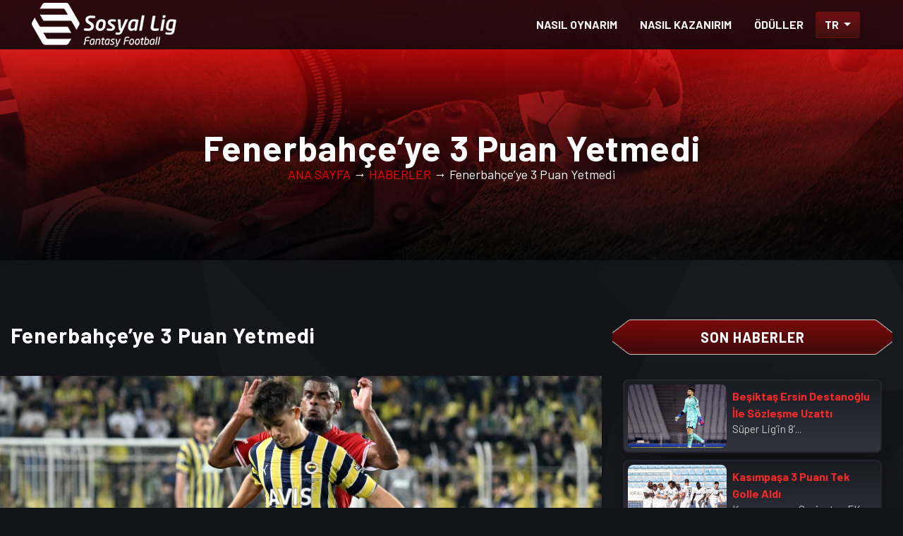

--- FILE ---
content_type: text/html; charset=UTF-8
request_url: https://www.sosyallig.com/haberler/fenerbahce-ye-3-puan-yetmedi/1555
body_size: 12526
content:

<!DOCTYPE html>
<html dir="ltr" lang="tr">
<head>
    
    
    <!-- Google Tag Manager -->
<script>(function(w,d,s,l,i){w[l]=w[l]||[];w[l].push({'gtm.start':
new Date().getTime(),event:'gtm.js'});var f=d.getElementsByTagName(s)[0],
j=d.createElement(s),dl=l!='dataLayer'?'&l='+l:'';j.async=true;j.src=
'https://www.googletagmanager.com/gtm.js?id='+i+dl;f.parentNode.insertBefore(j,f);
})(window,document,'script','dataLayer','GTM-PQ2ZNS9');</script>
<!-- End Google Tag Manager -->


    
    
    <base href="https://www.sosyallig.com/" />

    <title>Fenerbahçe’ye 3 Puan Yetmedi - Sosyal Lig</title><meta property="og:title" content="Fenerbahçe’ye 3 Puan Yetmedi" /><meta name="description" content="Fenerbahçe’ye 3 Puan Yetmedi haberi ile ilgili tüm detaylar ve gelimeler Sosyal Lig Haberler sayfamızda!"><meta property="og:description" content="Fenerbahçe’ye 3 Puan Yetmedi haberi ile ilgili tüm detaylar ve gelişmeler Sosyal Lig Haberler sayfamzda!"/>


    <meta http-equiv="content-type" content="text/html; charset=utf-8" />
    <meta name="author" content="m4lty" />


    <meta property="og:type" content="website" />
    <meta property="og:site_name" content="Sosyal Lig"/>
    <meta property="og:url" content="https://www.sosyallig.com/haberler/fenerbahce-ye-3-puan-yetmedi/1555" />

    <meta property="og:image" content="https://www.sosyallig.com/public/uploads/ayarlar/69a8e46be26fd831efbaf2fe1f35ae0a.png"/>
    <meta name="twitter:card" content="summary" />
    <meta name="twitter:site" content="@sosyallig" />



    <link rel="canonical" href="https://www.sosyallig.com/haberler/fenerbahce-ye-3-puan-yetmedi/1555">

    <!-- Stylesheets düzenle connical---
    ============================================= -->
    <link rel="preconnect" href="https://fonts.googleapis.com">
    <link rel="preconnect" href="https://fonts.gstatic.com" crossorigin>
    <link href="https://fonts.googleapis.com/css2?family=Barlow:wght@100;200;300;400;500;600;700;800;900&display=swap" rel="stylesheet">




    <link rel="stylesheet" href="https://www.sosyallig.com/public/css/bootstrap.min.css" type="text/css" />
    <link rel="stylesheet" href="https://www.sosyallig.com/style.min.css" type="text/css" />
    <link rel="stylesheet" href="https://www.sosyallig.com/public/css/font-icons.min.css" type="text/css" />
    <link rel="stylesheet" href="https://www.sosyallig.com/public/css/animate.min.css" type="text/css" />

<style>
   @font-face{font-family:swiper-icons;src:url('data:application/font-woff;charset=utf-8;base64, [base64]//wADZ2x5ZgAAAywAAADMAAAD2MHtryVoZWFkAAABbAAAADAAAAA2E2+eoWhoZWEAAAGcAAAAHwAAACQC9gDzaG10eAAAAigAAAAZAAAArgJkABFsb2NhAAAC0AAAAFoAAABaFQAUGG1heHAAAAG8AAAAHwAAACAAcABAbmFtZQAAA/gAAAE5AAACXvFdBwlwb3N0AAAFNAAAAGIAAACE5s74hXjaY2BkYGAAYpf5Hu/j+W2+MnAzMYDAzaX6QjD6/4//Bxj5GA8AuRwMYGkAPywL13jaY2BkYGA88P8Agx4j+/8fQDYfA1AEBWgDAIB2BOoAeNpjYGRgYNBh4GdgYgABEMnIABJzYNADCQAACWgAsQB42mNgYfzCOIGBlYGB0YcxjYGBwR1Kf2WQZGhhYGBiYGVmgAFGBiQQkOaawtDAoMBQxXjg/wEGPcYDDA4wNUA2CCgwsAAAO4EL6gAAeNpj2M0gyAACqxgGNWBkZ2D4/wMA+xkDdgAAAHjaY2BgYGaAYBkGRgYQiAHyGMF8FgYHIM3DwMHABGQrMOgyWDLEM1T9/w8UBfEMgLzE////P/5//f/V/xv+r4eaAAeMbAxwIUYmIMHEgKYAYjUcsDAwsLKxc3BycfPw8jEQA/[base64]/uznmfPFBNODM2K7MTQ45YEAZqGP81AmGGcF3iPqOop0r1SPTaTbVkfUe4HXj97wYE+yNwWYxwWu4v1ugWHgo3S1XdZEVqWM7ET0cfnLGxWfkgR42o2PvWrDMBSFj/IHLaF0zKjRgdiVMwScNRAoWUoH78Y2icB/yIY09An6AH2Bdu/UB+yxopYshQiEvnvu0dURgDt8QeC8PDw7Fpji3fEA4z/PEJ6YOB5hKh4dj3EvXhxPqH/SKUY3rJ7srZ4FZnh1PMAtPhwP6fl2PMJMPDgeQ4rY8YT6Gzao0eAEA409DuggmTnFnOcSCiEiLMgxCiTI6Cq5DZUd3Qmp10vO0LaLTd2cjN4fOumlc7lUYbSQcZFkutRG7g6JKZKy0RmdLY680CDnEJ+UMkpFFe1RN7nxdVpXrC4aTtnaurOnYercZg2YVmLN/d/gczfEimrE/fs/bOuq29Zmn8tloORaXgZgGa78yO9/cnXm2BpaGvq25Dv9S4E9+5SIc9PqupJKhYFSSl47+Qcr1mYNAAAAeNptw0cKwkAAAMDZJA8Q7OUJvkLsPfZ6zFVERPy8qHh2YER+3i/BP83vIBLLySsoKimrqKqpa2hp6+jq6RsYGhmbmJqZSy0sraxtbO3sHRydnEMU4uR6yx7JJXveP7WrDycAAAAAAAH//wACeNpjYGRgYOABYhkgZgJCZgZNBkYGLQZtIJsFLMYAAAw3ALgAeNolizEKgDAQBCchRbC2sFER0YD6qVQiBCv/H9ezGI6Z5XBAw8CBK/m5iQQVauVbXLnOrMZv2oLdKFa8Pjuru2hJzGabmOSLzNMzvutpB3N42mNgZGBg4GKQYzBhYMxJLMlj4GBgAYow/P/PAJJhLM6sSoWKfWCAAwDAjgbRAAB42mNgYGBkAIIbCZo5IPrmUn0hGA0AO8EFTQAA') format('woff');font-weight:400;font-style:normal}:root{--swiper-theme-color:#007aff}.swiper-container{margin-left:auto;margin-right:auto;position:relative;overflow:hidden;list-style:none;padding:0;z-index:1}.swiper-container-vertical>.swiper-wrapper{flex-direction:column}.swiper-wrapper{position:relative;width:100%;height:100%;z-index:1;display:flex;transition-property:transform;box-sizing:content-box}.swiper-container-android .swiper-slide,.swiper-wrapper{transform:translate3d(0px,0,0)}.swiper-container-multirow>.swiper-wrapper{flex-wrap:wrap}.swiper-container-multirow-column>.swiper-wrapper{flex-wrap:wrap;flex-direction:column}.swiper-container-free-mode>.swiper-wrapper{transition-timing-function:ease-out;margin:0 auto}.swiper-slide{flex-shrink:0;width:100%;height:100%;position:relative;transition-property:transform}.swiper-slide-invisible-blank{visibility:hidden}.swiper-container-autoheight,.swiper-container-autoheight .swiper-slide{height:auto}.swiper-container-autoheight .swiper-wrapper{align-items:flex-start;transition-property:transform,height}.swiper-container-3d{perspective:1200px}.swiper-container-3d .swiper-cube-shadow,.swiper-container-3d .swiper-slide,.swiper-container-3d .swiper-slide-shadow-bottom,.swiper-container-3d .swiper-slide-shadow-left,.swiper-container-3d .swiper-slide-shadow-right,.swiper-container-3d .swiper-slide-shadow-top,.swiper-container-3d .swiper-wrapper{transform-style:preserve-3d}.swiper-container-3d .swiper-slide-shadow-bottom,.swiper-container-3d .swiper-slide-shadow-left,.swiper-container-3d .swiper-slide-shadow-right,.swiper-container-3d .swiper-slide-shadow-top{position:absolute;left:0;top:0;width:100%;height:100%;pointer-events:none;z-index:10}.swiper-container-3d .swiper-slide-shadow-left{background-image:linear-gradient(to left,rgba(0,0,0,.5),rgba(0,0,0,0))}.swiper-container-3d .swiper-slide-shadow-right{background-image:linear-gradient(to right,rgba(0,0,0,.5),rgba(0,0,0,0))}.swiper-container-3d .swiper-slide-shadow-top{background-image:linear-gradient(to top,rgba(0,0,0,.5),rgba(0,0,0,0))}.swiper-container-3d .swiper-slide-shadow-bottom{background-image:linear-gradient(to bottom,rgba(0,0,0,.5),rgba(0,0,0,0))}.swiper-container-css-mode>.swiper-wrapper{overflow:auto;scrollbar-width:none;-ms-overflow-style:none}.swiper-container-css-mode>.swiper-wrapper::-webkit-scrollbar{display:none}.swiper-container-css-mode>.swiper-wrapper>.swiper-slide{scroll-snap-align:start start}.swiper-container-horizontal.swiper-container-css-mode>.swiper-wrapper{scroll-snap-type:x mandatory}.swiper-container-vertical.swiper-container-css-mode>.swiper-wrapper{scroll-snap-type:y mandatory}:root{--swiper-navigation-size:44px}.swiper-button-next,.swiper-button-prev{position:absolute;top:50%;width:calc(var(--swiper-navigation-size)/ 44 * 27);height:var(--swiper-navigation-size);margin-top:calc(-1 * var(--swiper-navigation-size)/ 2);z-index:10;cursor:pointer;display:flex;align-items:center;justify-content:center;color:var(--swiper-navigation-color,var(--swiper-theme-color))}.swiper-button-next.swiper-button-disabled,.swiper-button-prev.swiper-button-disabled{opacity:.35;cursor:auto;pointer-events:none}.swiper-button-next:after,.swiper-button-prev:after{font-family:swiper-icons;font-size:var(--swiper-navigation-size);text-transform:none!important;letter-spacing:0;text-transform:none;font-variant:initial;line-height:1}.swiper-button-prev,.swiper-container-rtl .swiper-button-next{left:10px;right:auto}.swiper-button-prev:after,.swiper-container-rtl .swiper-button-next:after{content:'prev'}.swiper-button-next,.swiper-container-rtl .swiper-button-prev{right:10px;left:auto}.swiper-button-next:after,.swiper-container-rtl .swiper-button-prev:after{content:'next'}.swiper-button-next.swiper-button-white,.swiper-button-prev.swiper-button-white{--swiper-navigation-color:#ffffff}.swiper-button-next.swiper-button-black,.swiper-button-prev.swiper-button-black{--swiper-navigation-color:#000000}.swiper-button-lock{display:none}.swiper-pagination{position:absolute;text-align:center;transition:.3s opacity;transform:translate3d(0,0,0);z-index:10}.swiper-pagination.swiper-pagination-hidden{opacity:0}.swiper-container-horizontal>.swiper-pagination-bullets,.swiper-pagination-custom,.swiper-pagination-fraction{bottom:10px;left:0;width:100%}.swiper-pagination-bullets-dynamic{overflow:hidden;font-size:0}.swiper-pagination-bullets-dynamic .swiper-pagination-bullet{transform:scale(.33);position:relative}.swiper-pagination-bullets-dynamic .swiper-pagination-bullet-active{transform:scale(1)}.swiper-pagination-bullets-dynamic .swiper-pagination-bullet-active-main{transform:scale(1)}.swiper-pagination-bullets-dynamic .swiper-pagination-bullet-active-prev{transform:scale(.66)}.swiper-pagination-bullets-dynamic .swiper-pagination-bullet-active-prev-prev{transform:scale(.33)}.swiper-pagination-bullets-dynamic .swiper-pagination-bullet-active-next{transform:scale(.66)}.swiper-pagination-bullets-dynamic .swiper-pagination-bullet-active-next-next{transform:scale(.33)}.swiper-pagination-bullet{width:8px;height:8px;display:inline-block;border-radius:100%;background:#000;opacity:.2}button.swiper-pagination-bullet{border:none;margin:0;padding:0;box-shadow:none;-webkit-appearance:none;-moz-appearance:none;appearance:none}.swiper-pagination-clickable .swiper-pagination-bullet{cursor:pointer}.swiper-pagination-bullet-active{opacity:1;background:var(--swiper-pagination-color,var(--swiper-theme-color))}.swiper-container-vertical>.swiper-pagination-bullets{right:10px;top:50%;transform:translate3d(0px,-50%,0)}.swiper-container-vertical>.swiper-pagination-bullets .swiper-pagination-bullet{margin:6px 0;display:block}.swiper-container-vertical>.swiper-pagination-bullets.swiper-pagination-bullets-dynamic{top:50%;transform:translateY(-50%);width:8px}.swiper-container-vertical>.swiper-pagination-bullets.swiper-pagination-bullets-dynamic .swiper-pagination-bullet{display:inline-block;transition:.2s transform,.2s top}.swiper-container-horizontal>.swiper-pagination-bullets .swiper-pagination-bullet{margin:0 4px}.swiper-container-horizontal>.swiper-pagination-bullets.swiper-pagination-bullets-dynamic{left:50%;transform:translateX(-50%);white-space:nowrap}.swiper-container-horizontal>.swiper-pagination-bullets.swiper-pagination-bullets-dynamic .swiper-pagination-bullet{transition:.2s transform,.2s left}.swiper-container-horizontal.swiper-container-rtl>.swiper-pagination-bullets-dynamic .swiper-pagination-bullet{transition:.2s transform,.2s right}.swiper-pagination-progressbar{background:rgba(0,0,0,.25);position:absolute}.swiper-pagination-progressbar .swiper-pagination-progressbar-fill{background:var(--swiper-pagination-color,var(--swiper-theme-color));position:absolute;left:0;top:0;width:100%;height:100%;transform:scale(0);transform-origin:left top}.swiper-container-rtl .swiper-pagination-progressbar .swiper-pagination-progressbar-fill{transform-origin:right top}.swiper-container-horizontal>.swiper-pagination-progressbar,.swiper-container-vertical>.swiper-pagination-progressbar.swiper-pagination-progressbar-opposite{width:100%;height:4px;left:0;top:0}.swiper-container-horizontal>.swiper-pagination-progressbar.swiper-pagination-progressbar-opposite,.swiper-container-vertical>.swiper-pagination-progressbar{width:4px;height:100%;left:0;top:0}.swiper-pagination-white{--swiper-pagination-color:#ffffff}.swiper-pagination-black{--swiper-pagination-color:#000000}.swiper-pagination-lock{display:none}.swiper-scrollbar{border-radius:10px;position:relative;-ms-touch-action:none;background:rgba(0,0,0,.1)}.swiper-container-horizontal>.swiper-scrollbar{position:absolute;left:1%;bottom:3px;z-index:50;height:5px;width:98%}.swiper-container-vertical>.swiper-scrollbar{position:absolute;right:3px;top:1%;z-index:50;width:5px;height:98%}.swiper-scrollbar-drag{height:100%;width:100%;position:relative;background:rgba(0,0,0,.5);border-radius:10px;left:0;top:0}.swiper-scrollbar-cursor-drag{cursor:move}.swiper-scrollbar-lock{display:none}.swiper-zoom-container{width:100%;height:100%;display:flex;justify-content:center;align-items:center;text-align:center}.swiper-zoom-container>canvas,.swiper-zoom-container>img,.swiper-zoom-container>svg{max-width:100%;max-height:100%;object-fit:contain}.swiper-slide-zoomed{cursor:move}.swiper-lazy-preloader{width:42px;height:42px;position:absolute;left:50%;top:50%;margin-left:-21px;margin-top:-21px;z-index:10;transform-origin:50%;animation:swiper-preloader-spin 1s infinite linear;box-sizing:border-box;border:4px solid var(--swiper-preloader-color,var(--swiper-theme-color));border-radius:50%;border-top-color:transparent}.swiper-lazy-preloader-white{--swiper-preloader-color:#fff}.swiper-lazy-preloader-black{--swiper-preloader-color:#000}@keyframes swiper-preloader-spin{100%{transform:rotate(360deg)}}.swiper-container .swiper-notification{position:absolute;left:0;top:0;pointer-events:none;opacity:0;z-index:-1000}.swiper-container-fade.swiper-container-free-mode .swiper-slide{transition-timing-function:ease-out}.swiper-container-fade .swiper-slide{pointer-events:none;transition-property:opacity}.swiper-container-fade .swiper-slide .swiper-slide{pointer-events:none}.swiper-container-fade .swiper-slide-active,.swiper-container-fade .swiper-slide-active .swiper-slide-active{pointer-events:auto}.swiper-container-cube{overflow:visible}.swiper-container-cube .swiper-slide{pointer-events:none;-webkit-backface-visibility:hidden;backface-visibility:hidden;z-index:1;visibility:hidden;transform-origin:0 0;width:100%;height:100%}.swiper-container-cube .swiper-slide .swiper-slide{pointer-events:none}.swiper-container-cube.swiper-container-rtl .swiper-slide{transform-origin:100% 0}.swiper-container-cube .swiper-slide-active,.swiper-container-cube .swiper-slide-active .swiper-slide-active{pointer-events:auto}.swiper-container-cube .swiper-slide-active,.swiper-container-cube .swiper-slide-next,.swiper-container-cube .swiper-slide-next+.swiper-slide,.swiper-container-cube .swiper-slide-prev{pointer-events:auto;visibility:visible}.swiper-container-cube .swiper-slide-shadow-bottom,.swiper-container-cube .swiper-slide-shadow-left,.swiper-container-cube .swiper-slide-shadow-right,.swiper-container-cube .swiper-slide-shadow-top{z-index:0;-webkit-backface-visibility:hidden;backface-visibility:hidden}.swiper-container-cube .swiper-cube-shadow{position:absolute;left:0;bottom:0px;width:100%;height:100%;background:#000;opacity:.6;-webkit-filter:blur(50px);filter:blur(50px);z-index:0}.swiper-container-flip{overflow:visible}.swiper-container-flip .swiper-slide{pointer-events:none;-webkit-backface-visibility:hidden;backface-visibility:hidden;z-index:1}.swiper-container-flip .swiper-slide .swiper-slide{pointer-events:none}.swiper-container-flip .swiper-slide-active,.swiper-container-flip .swiper-slide-active .swiper-slide-active{pointer-events:auto}.swiper-container-flip .swiper-slide-shadow-bottom,.swiper-container-flip .swiper-slide-shadow-left,.swiper-container-flip .swiper-slide-shadow-right,.swiper-container-flip .swiper-slide-shadow-top{z-index:0;-webkit-backface-visibility:hidden;backface-visibility:hidden}
</style>



    <script src="https://www.sosyallig.com/public/js/sweetalert/sweetalert.min.js"></script>

    <meta name="viewport" content="width=device-width, initial-scale=1" />

    <link rel="icon" type="image/x-icon" href="https://www.sosyallig.com/public/uploads/ayarlar/2c3d6f04818c0e4699787e5173573552.ico">








    <!-- Document Title
    ============================================= -->

</head>
<style>
    .mobile-div {
            background-color: #000;
            justify-content: center;
            align-items: center;
            padding: 20px;
            position: relative;
            display: none; /* Başlangıçta kapalı olacak */
        }

        /* Kapat butonu stili */
        .close-btn {
            position: absolute;
            top: 10px;
            right: 10px;
            font-siz: 12px;
            color: white;
            border-radius: 20px;
            padding: 5px 10px;
            cursor: pointer;
        }
        .middle-section {
            flex: 1;
            padding-left: 20px;
        }

        /* Buton stili */
        .navigate-btnasdf {
            background-color: white;
            color: red;
            border-radius:10px;
            padding: 10px 20px;
            cursor: pointer;
            display: block;
            text-align: center;
            font-weight: bold;
        }

        .navigate-btnasdf:hover {
            background-color: white;
            color: red;
            border-radius:10px;
        }
</style>
<body class="stretched">
    <!-- Google Tag Manager (noscript) -->
<noscript><iframe src="https://www.googletagmanager.com/ns.html?id=GTM-PQ2ZNS9"
height="0" width="0" style="display:none;visibility:hidden"></iframe></noscript>
<!-- End Google Tag Manager (noscript) -->

<div id="mobileDiv" class="mobile-div">
        <div class="left-section" style="margin-right: 0px;padding-right:0px; max-width:20%;"> 
            <img style="max-width:100%" src="https://play-lh.googleusercontent.com/-1kODV79mdMdlvNrW6jSiOrtRttvNvT0lSbJO87nmwDTe62yBNnmH0Mon2ynx4uH0i8C" alt="Görsel">
        </div>
    
        <!-- Orta kısım: Başlık ve buton -->
        <div class="middle-section" style="padding-left: 10px;">
            <p style="margin-bottom:0px">Sosyal Lig</p>
            
        </div>
    
        <!-- Sağ tarafta başka bir resim -->
        <div class="right-section" style="margin-right:30px;">
        
            <a href="https://play.google.com/store/apps/details?id=air.com.dogus.sosyallig&hl=tr&gl=TR" class="navigate-btnasdf">İNDİR!</a>
        </div>
        <div class="right-section">
        <a class="close-btn" onclick="closeDiv()">X</a>
            
        </div>
        
    </div>
<!-- Document Wrapper
============================================= -->
<div id="wrapper" class="clearfix">



    <!-- Header
    ============================================= -->
    <header id="header" class="full-header">
        <div id="header-wrap">
            <div class="container">
                <div class="header-row container">

                    <!-- Logo
                    ============================================= -->
                                            <div id="logo">
                           <a href="https://www.sosyallig.com/" class="standard-logo" data-dark-logo="https://www.sosyallig.com/public/uploads/ayarlar/logoyenimam.png" data-sticky-logo="https://www.sosyallig.com/public/uploads/ayarlar/logoyenimam.png" data-mobile-logo="https://www.sosyallig.com/public/uploads/ayarlar/logoyenimam.png">
                                    <img src="https://www.sosyallig.com/public/uploads/ayarlar/logoyenimam.png" loading="lazy" decoding="async" alt="Sosyal Lig Logo">
                                </a>
                            <a href="https://www.sosyallig.com/" class="retina-logo" data-dark-logo="https://www.sosyallig.com/public/uploads/ayarlar/logomobilmam.png" data-sticky-logo="https://www.sosyallig.com/public/uploads/ayarlar/logomobilmam.png" data-mobile-logo="https://www.sosyallig.com/public/uploads/ayarlar/logomobilmam.png">
                                    <img src="https://www.sosyallig.com/public/uploads/ayarlar/logomobilmam.png" decoding="async"  loading="lazy" style="height: 50px !important; padding: 5px 0;" alt="Sosyal Lig Logo">
                                </a>
                        </div>
                                        <!-- #logo end -->

                    <div id="primary-menu-trigger">
                        <svg class="svg-trigger" viewBox="0 0 100 100"><path d="m 30,33 h 40 c 3.722839,0 7.5,3.126468 7.5,8.578427 0,5.451959 -2.727029,8.421573 -7.5,8.421573 h -20"></path><path d="m 30,50 h 40"></path><path d="m 70,67 h -40 c 0,0 -7.5,-0.802118 -7.5,-8.365747 0,-7.563629 7.5,-8.634253 7.5,-8.634253 h 20"></path></svg>
                    </div>

                    <!-- Primary Navigation
                    ============================================= -->
                    <nav class="primary-menu">

                        <ul class="menu-container">
                            <li class="menu-item">
                                <a class="menu-link" href="https://www.sosyallig.com/nasil-oynarim" title="Sosyal Lig Nasl Oynanır?"><div>NASIL OYNARIM</div></a>
                            </li>
                            <li class="menu-item">
                                <a class="menu-link" href="https://www.sosyallig.com/nasil-kazanirim" title="Nasl Kazanrım - Sosyal Lig"><div>NASIL KAZANIRIM</div></a>
                            </li>
                            <li class="menu-item">
                                <a class="menu-link" href="https://www.sosyallig.com/oduller" title="Ödüller - Sosyal Lig"><div>ÖDÜLLER</div></a>
                            </li>
                                                 
                            <!--<li class="menu-item">
                                <a class="menu-link" href="https://www.sosyallig.com/haberler" title="Haberler - Sosyal Lig"><div>HABERLER</div></a>
                            </li>


                            <li class="menu-item">
                                <a class="menu-link" href="https://www.sosyallig.com/medya-merkezi" title="Medya Merkezi - Sosyal Lig"><div>MEDYA MERKEZİ</div></a>
                            </li>
                            <li class="menu-item">
                                <a class="menu-link" href="https://www.sosyallig.com/fourfourtwo-dergi" title="FourFourTwo Dergi - Sosyal Lig"><div>DERGİ</div></a>
                            </li>-->

             

                            <li class="menu-item">
                                <div class="btn-group">
                                                                        <button type="button" class="btn btn-SL dropdown-toggle" data-toggle="dropdown" aria-haspopup="true" aria-expanded="false" style="">
                                        TR                                    </button>
                                    <div class="dropdown-menu" style="">
                                        <form action="" method="post" style="margin-bottom: 0px;">
                                            <input type="hidden" name="dil" value="tr">
                                            <input type="submit" name="lang" value="TR" class="dropdown-item">
                                        </form>
                                        <form action="" method="post" style="margin-bottom: 0px;">
                                            <input type="hidden" name="dil" value="eng">
                                            <input type="submit" name="lang" value="ENG" class="dropdown-item">
                                        </form>
                                    

                                    </div>
                                </div>
                            </li>




                        </ul>

                    </nav><!-- #primary-menu end -->

                </div>
            </div>
        </div>
    </header><!-- #header end -->
    <script>
        // Ekran boyutuna göre div'i göster
        function checkScreenSize() {
            if (window.innerWidth <= 768) { // Mobil cihazlar için 768px altında
                document.getElementById("mobileDiv").style.display = "flex";
            }
        }

        // Div'i kapat
        function closeDiv() {
            document.getElementById("mobileDiv").style.display = "none";
        }

        // Sayfa yüklendiğinde ekran boyutunu kontrol et
        window.onload = checkScreenSize;
    </script>


<section id="page-title" class="page-title-center PageGnl" style="background-image: url('https://www.sosyallig.com/public/images/main/iletisim/Top_Banner.jpg');">

    <div class="container clearfix" >
        <h1 class="fadeInUp animated Title_Gnl"> Fenerbahçe’ye 3 Puan Yetmedi </h1>
        <p><a href="https://www.sosyallig.com/" style="color: red;">ANA SAYFA</a> &#8594 <a href="https://www.sosyallig.com/haberler" style="color: red;">HABERLER</a> &#8594 Fenerbahçe’ye 3 Puan Yetmedi</p>
    </div>

</section><!-- #page-title end -->



<!-- Content
    ============================================= -->
<section id="content" class="PageBg" style="background-image:url('https://www.sosyallig.com/public/images/Background2.jpg');">
    <div class="content-wrap">


        <div class="section my-0 MarTop80_2">
            <div class="container">

                <div class="row mt-4 col-mb-50">

                    <div class="col-lg-8">

                        <div class="heading-block border-bottom-0 center">
                            <h2 style="text-align: left;">Fenerbahçe’ye 3 Puan Yetmedi</h2>
                        </div>
                        <div class="post-grid row grid-container gutter-30 has-init-isotope">

                            <img style="margin-bottom: 20px;" src="https://www.sosyallig.com/public/uploads/haberler/0cf0ddc353f9a0ed120e5f57ab97bd29.jpg" decoding="async" loading="lazy" alt="Fenerbahçe’ye 3 Puan Yetmedi">
                            <p>Fenerbah&ccedil;e ile Fraport TAV Antalyaspor, Spor Toto S&uuml;per Lig&rsquo;in 36. haftasında &Uuml;lker Stadyumu&rsquo;nda karşı karşıya geldi.</p>

<p>Sarı lacivertli ekibin şampiyonluk şansını devam ettirmek i&ccedil;in mutlak galibiyete ihtiyacı olduğu ma&ccedil;ta, Enner Valencia ve Miha Zajc attıkları gollerle takımlarına 3 puanı getirdiler.</p>

<p>Buna karşın Galatasaray&rsquo;ın Ankara deplasmanından 3 puanla d&ouml;nmesiyle Fenerbah&ccedil;e&rsquo;nin Spor Toto S&uuml;per Lig&rsquo;de şampiyonluk şansı kalmadı.</p>

<h2>&ldquo;Galatasaray&rsquo;dan Daha İyi Olmayı Başaramadık&rdquo;</h2>

<p><img alt="" src="https://www.sosyallig.com/public/uploads/habericerik/fbantalya (1).jpg" /></p>

<p>Fenerbah&ccedil;e Teknik Direkt&ouml;r&uuml; Jorge Jesus, 2-0 kazandıkları ma&ccedil;ın ardından konuştu.</p>

<p>A&ccedil;ıklamalarında yoğunlukla Galatasaray&rsquo;ın şampiyonluğu ile tamamlanan sezonu değerlendiren Portekizli teknik direkt&ouml;r, Ziraat T&uuml;rkiye Kupası&rsquo;nda oynayacakları finale vurgu yaptı:</p>

<p>&ldquo;Ligdeki hedefimize ulaşamadık ama bizim bir hedefimiz daha var. Dolayısıyla sezon hen&uuml;z bitmedi. Kupada final oynayacağız ve kupayı almayı hedefliyoruz, kupanın da &ccedil;ok &ouml;nemli olduğunu d&uuml;ş&uuml;n&uuml;yoruz. Benim &ccedil;alıştığım her &uuml;lkede kupalar da lig kadar &ouml;nemlidir.&rdquo;</p>

<p>Sezon başında hedeflerinin hem ligi hem kupayı kazanmak olduğunu belirten Jorge Jesus, &ldquo;Tabii ki biz sezona başlarken 2 kupa kazanmayı isterdik, diğer bir hedefimiz ligdi. Ancak Galatasaray&rsquo;dan daha iyi olmayı başaramadık. Aslında ligin ikinci yarısında daha fazla puan aldık. 12 ma&ccedil; kaybetmediğimiz bir d&ouml;nem vardı. Ama Galatasaray bazı d&ouml;nemlerde bizden daha iyiydi.&rdquo; dedi.</p>

<p>Rakipleri Galatasaray&rsquo;ın kendilerinden daha iyi bir performans sergilediğini s&ouml;yleyen Portekizli teknik direkt&ouml;r, &ldquo;Aslında puan ortalamasına baktığımızda, yakaladığımız ortalama son 5 senenin şampiyonlarının puan ortalamasına denk. Biz, Galatasaray&rsquo;dan daha iyi olmayı başaramadığımız i&ccedil;in şampiyon olamadık. Rakibimiz de g&uuml;&ccedil;l&uuml; bir takım. Son haftaya kadar savaştık.&rdquo; diye konuştu.</p>

<p>&ldquo;Bizim i&ccedil;in ideal olanı 2&rsquo;de 2 yapmaktı ama şimdi kupayı alırsak k&ouml;t&uuml;n&uuml;n iyisi diye bakarım. Kupa, Fenerbah&ccedil;e&rsquo;nin tarihi, oyuncular ve benim i&ccedil;in &ouml;nemli.&rdquo; diyen Jorge Jesus, sezon sonuna kadar 2 ma&ccedil;ları olduğunu hatırlatarak &ldquo;Aynı zamanda Galatasaray ile oynayacağımız bir ma&ccedil; var. Bu ma&ccedil;ı da galibiyetle bitirmek i&ccedil;in elimizden geleni yapacağız.&rdquo; ifadelerini kullandı.</p>

<p>Jorge Jesus, a&ccedil;ıklamalarının son kısmında ise sezon sonunda biten s&ouml;zleşmesiyle ilgili soruyu yanıtladı:</p>

<p>&ldquo;Burada &ouml;nemli olan ben değilim, &ouml;nemli olan Fenerbah&ccedil;e. Bug&uuml;ne kadar ligi kazanabileceğimize inanarak devam etmiştik. Lig bittikten sonra benim durumum daha netleşir. Şu anda kafamdaki tek şey Fenerbah&ccedil;e&rsquo;nin başarısı. İstiyorum ki o finalde de takımım &ouml;zg&uuml;venli oyununu devam ettirsin.&rdquo;</p>

<h2>&ldquo;Zorlu Bir Sezonu Geride Bıraktık&rdquo;</h2>

<p><img alt="" src="https://www.sosyallig.com/public/uploads/habericerik/fbantalya (2).jpg" /></p>

<p>Fraport TAV Antalyaspor Teknik Sorumlusu Alfons Groenendijk, Fenerbah&ccedil;e ma&ccedil;ı sonrasında sezonu değerlendirdi.</p>

<p>Groenendijk, &ldquo;Zorlu bir sezonu geride bıraktık. Bazen hayal ettiğiniz gibi bir sezon ge&ccedil;iremiyorsunuz. Ancak bug&uuml;ne kadar &ccedil;ok m&uuml;cadele edip savaştık, inandık ve bu camiayı ligde tuttuk. Bunu hak ettiğimizi d&uuml;ş&uuml;n&uuml;yorum. Skor anlamında &uuml;z&uuml;c&uuml; bir akşam ge&ccedil;iriyoruz. Kalemize gelen ilk top gol oldu. D&ouml;n&uuml;p baktığımızda bu sezon maalesef b&ouml;yle yanlışlarla, erken gelen gollerle ma&ccedil;a başladığımız zamanlar oldu. Bu da bu sezonun &ouml;zetidir.&rdquo; dedi.</p>

<p>Sezon başındaki hedefleriyle sezon sonundaki durumlarının uyuşmadığının altını &ccedil;izen Groenendijk, &ldquo;Bu sezon hakikaten &ccedil;ok m&uuml;cadele edildi &ccedil;ok savaşıldı, en iyisini vermek i&ccedil;in savaştık. Bundan herkes emin olabilir. Tabii ki bu sezon yola &ccedil;ıkarken belki beşincilik, altıncılık i&ccedil;in m&uuml;cadele edebilecek bir takım oluşturduğumuz kanaatindeydik. Sonu&ccedil; olarak ligde kaldık, bu yetinilecek bir sonu&ccedil; değil. Bazen d&uuml;ş&uuml;nd&uuml;klerinizi sahaya yansıtamıyoruz.&rdquo; ifadeleriyle a&ccedil;ıklamalarını noktaladı.</p>

<h2>Karşılaşmada Dikkat &Ccedil;eken Performanslar</h2>

<p>Fenerbah&ccedil;e&rsquo;nin Fraport TAV Antalyaspor&rsquo;u 2-0 mağlup ettiği ma&ccedil;ta ilk gol&uuml;n asistini yapan Arda G&uuml;ler ve takımının ikinci gol&uuml;n&uuml; kaydeden Miha Zajc, sarı lacivertli ekipte dikkat &ccedil;eken performanslar g&ouml;steren isimlerdi.</p>

<p>Bu isimlere ek olarak bu sezonki 29. gol&uuml;n&uuml; atan Enner Valencia ise, daha &ouml;nce sarı lacivertli kul&uuml;p tarihinde bir sezonda en &ccedil;ok gol atan oyuncu olan Aykut Kocaman&rsquo;ın rekorunu egale etti ve başarılı sezonunu ta&ccedil;landırdı.</p>

                        </div>

                    </div>

                    <div class="col-lg-4">

                        <div class="heading-block border-bottom-0 center">
                            <h4 class="Title1" style="background-image: url('https://www.sosyallig.com/public/images/Title_Bg.png');">SON HABERLER</h4>
                        </div>

                        
                        <div class="entry col-12 PadBot0">
                            <a href="https://www.sosyallig.com/haberler/besiktas-ersin-destanoglu-ile-sozlesme-uzatti/41" title="Beşiktaş Ersin Destanoğlu İle Sözleşme Uzattı">
                                <div class="Lig_Css_Hbr">
                                    <img src="https://www.sosyallig.com/public/uploads/haberler/b867424154b6cc01ae639a6959f0b90d.jpg" decoding="async" loading="lazy" alt="" style="height: 90px;width: 140px">
                                    <div>
                                        <h2>Beşiktaş Ersin Destanoğlu İle Sözleşme Uzattı</h2>
                                        <p>S&uuml;per Lig&rsquo;in 8&rsquo;...</p>
                                    </div>
                                </div>
                            </a>
                        </div>
                        
                        <div class="entry col-12 PadBot0">
                            <a href="https://www.sosyallig.com/haberler/kasimpasa-3-puani-tek-golle-aldi/43" title="Kasımpaşa 3 Puanı Tek Golle Aldı">
                                <div class="Lig_Css_Hbr">
                                    <img src="https://www.sosyallig.com/public/uploads/haberler/e6bd3253c22d64889829cc9e956859ec.jpg" decoding="async" loading="lazy" alt="" style="height: 90px;width: 140px">
                                    <div>
                                        <h2>Kasımpaşa 3 Puanı Tek Golle Aldı</h2>
                                        <p>Kasımpaşa ve Gaziantep FK, S&u...</p>
                                    </div>
                                </div>
                            </a>
                        </div>
                        
                        <div class="entry col-12 PadBot0">
                            <a href="https://www.sosyallig.com/haberler/basaksehir-81-de-galibiyeti-kurtardi/45" title="Başakşehir 81’de Galibiyeti Kurtardı">
                                <div class="Lig_Css_Hbr">
                                    <img src="https://www.sosyallig.com/public/uploads/haberler/21374da81dbcd29cc682461809a3f260.jpeg" decoding="async" loading="lazy" alt="" style="height: 90px;width: 140px">
                                    <div>
                                        <h2>Başakşehir 81’de Galibiyeti Kurtardı</h2>
                                        <p>Spor Toto S&uuml;per Lig&rsquo;i...</p>
                                    </div>
                                </div>
                            </a>
                        </div>
                        
                        <div class="entry col-12 PadBot0">
                            <a href="https://www.sosyallig.com/haberler/adana-demirspor-galatasaray-mac-onu-notlari/31" title="Adana Demirspor – Galatasaray Maç Önü Notları">
                                <div class="Lig_Css_Hbr">
                                    <img src="https://www.sosyallig.com/public/uploads/haberler/f737234de1514db7647b33aa52dafc53.jpg" decoding="async" loading="lazy" alt="" style="height: 90px;width: 140px">
                                    <div>
                                        <h2>Adana Demirspor – Galatasaray Maç Önü Notları</h2>
                                        <p>S&uuml;per Lig&rsquo;e verilen m...</p>
                                    </div>
                                </div>
                            </a>
                        </div>
                        
                        <div class="entry col-12 PadBot0">
                            <a href="https://www.sosyallig.com/haberler/mke-ankaragucu-medipol-basaksehir-mac-onu-notlari/33" title="MKE Ankaragücü – Medipol Başakşehir Maç Önü Notları">
                                <div class="Lig_Css_Hbr">
                                    <img src="https://www.sosyallig.com/public/uploads/haberler/52e601b359bd8a59bce4ea6175e0d2f7.jpg" decoding="async" loading="lazy" alt="" style="height: 90px;width: 140px">
                                    <div>
                                        <h2>MKE Ankaragücü – Medipol Başakşehir Maç Önü Notları</h2>
                                        <p>S&uuml;per Lig&rsquo;de geride k...</p>
                                    </div>
                                </div>
                            </a>
                        </div>
                        
                        <div class="entry col-12 PadBot0">
                            <a href="https://www.sosyallig.com/haberler/kasimpasa-gaziantep-fk-mac-onu-notlari/35" title="Kasımpaşa – Gaziantep FK Maç Önü Notları">
                                <div class="Lig_Css_Hbr">
                                    <img src="https://www.sosyallig.com/public/uploads/haberler/dd867eb51ec0c5ee24cb936362271bd2.jpg" decoding="async" loading="lazy" alt="" style="height: 90px;width: 140px">
                                    <div>
                                        <h2>Kasımpaşa – Gaziantep FK Maç Önü Notları</h2>
                                        <p>T&uuml;rkiye S&uuml;per Lig&rsqu...</p>
                                    </div>
                                </div>
                            </a>
                        </div>
                        
                    </div>

                </div>

            </div>
        </div>

    </div>
</section><!-- #content end -->

<!-- Footer
============================================= -->
<footer id="footer" class="dark MarTop100_2" style="background-image:url('https://www.sosyallig.com/public/images/main/Footer_Bg.jpg');">
    <div class="container">
        <script type="application/ld+json">
            {
                "@context": "http://schema.org/",
                "@type": "MobileApplication",
                "applicationCategory": "https://itunes.apple.com/tr/genre/id6004",
                "url":"https://apps.apple.com/tr/app/petrol-ofisi-sosyal-lig/id725481540",
                "name":"Petrol Ofisi Sosyal Lig",
                "potentialAction" : {
                    "@type": "ViewAction",
                    "target" : "https://apps.apple.com/tr/app/petrol-ofisi-sosyal-lig/id725481540"
                },
                "carrierRequirements":"Requires iOS 10.0 or later. Compatible with iPhone, iPad and iPod touch. Apple TV.",
                "fileSize":"57.8 MB",
                "screenshot": "https://is4-ssl.mzstatic.com/image/thumb/Purple124/v4/6f/7e/39/6f7e394b-de46-931c-1845-8fcf500bb77a/AppIcon-1x_U007emarketing-0-0-GLES2_U002c0-512MB-sRGB-0-0-0-85-220-0-0-0-8.png/460x0w.webp",
                "description":"Türkiye'nin en büyük fantezi futbol uygulaması Sosyal Lig ile birbirinden güzel ödüller, futbol heyecanıyla birlikte seni bekliyor. Hemen indir, kazanmaya başla!",
                "operatingSystem":"iOS",
                "aggregateRating": {
                    "@type": "AggregateRating",
                    "ratingValue": "4.1",
                    "bestRating": "5",
                    "ratingCount": "4000"
                },
                "offers" : {
                    "@type" : "Offer",
                    "url" : "https://apps.apple.com/tr/app/petrol-ofisi-sosyal-lig/id725481540",
                    "price": 0,
                    "priceCurrency" : "TL"
                }

            }
        </script>
        <script type="application/ld+json">
  {
    "@context": "http://schema.org/",
    "@type": "MobileApplication",
    "applicationCategory": "https://play.google.com/store/apps/category/GAME_SPORTS",
    "url":"https://play.google.com/store/apps/details?id=com.ssportplus.dice&hl=tr",
    "name":"Petrol Ofisi Sosyal Lig",
      "potentialAction" : {
    "@type": "ViewAction",
    "target" : "https://play.google.com/store/apps/details?id=air.com.dogus.sosyallig&hl=tr"
  },
    "carrierRequirements":"4.4 ve sonrası Android sürüm",
    "fileSize":"45 MB",
    "screenshot":"https://play-lh.googleusercontent.com/PF-PMNbALdDHyyLd_Uf-XCmK19l5jgTU39fSkmUyywko8t1F-wt8S2RkFIeIuhPqhuXn=s180-rw",
    "description":"Türkiye'nin en büyük fantezi futbol uygulaması Sosyal Lig ile birbirinden güzel ödüller, futbol heyecanıyla birlikte seni bekliyor. Hemen indir, kazanmaya başla!",
    "operatingSystem":"Android",
    "aggregateRating": {
    "@type": "AggregateRating",
    "ratingValue": "3.8",
    "bestRating": "5",
    "ratingCount": "15099"
  },
     "offers" : {
     "@type" : "Offer",
     "url" : "https://play.google.com/store/apps/details?id=air.com.dogus.sosyallig",
     "price": 0,
     "priceCurrency" : "TL"
  }
  }
</script>
        <!-- Footer Widgets
        ============================================= -->
        <div class="footer-widgets-wrap">

            <div class="col-lg-12">

                <div class="row col-mb-100">
                    <div class="col-md-4">

                        <div class="widget widget_links clearfix center">
                            <ul>
                                                                    <li><a href="https://www.sosyallig.com/iletisim"title="Sosyallig - Bize Ulaşın">Bize Ulaşın</a></li>
                                                                        <li><a href="https://www.sosyallig.com/sss"title="Sosyallig - Sık Sorulan Sorular">Sık Sorulan Sorular</a></li>
                                                                        <li><a href="https://www.sosyallig.com/duyurular"title="Sosyallig - Duyurular">Duyurular</a></li>
                                                                        <li><a href="http://petroliggames.com/"title="Sosyallig - Petrolig Games">Petrolig Games</a></li>
                                    

                            </ul>
                        </div>

                    </div>

                    <div class="col-md-4">

                        <div class="widget widget_links clearfix center">
                            <ul>
                                                                <li><a href="https://www.sosyallig.com/gizlilik-cerez" title="Sosyallig - Gizlilik ve Çerez Politikası">Gizlilik ve Çerez Politikası</a></li>
                                                                <li><a href="https://www.sosyallig.com/kullanim-kosullari" title="Sosyallig - Kullanım Koşulları">Kullanım Koşulları</a></li>
                                                                <li><a href="https://www.sosyallig.com/veri-saklama" title="Sosyallig - Veri Saklama ve İmha Politikası">Veri Saklama ve İmha Politikası</a></li>
                                
                            </ul>
                        </div>

                    </div>

                    <div class="col-md-4">

                        <div class="widget clearfix center">
                            <div class="posts-sm row col-mb-30" id="post-list-footer">
                                                                <div class="entry col-12">
                                   <a href="https://apps.apple.com/tr/app/sosyal-lig/id725481540" rel="nofollow noopener" target="_blank"> <img src="https://www.sosyallig.com/public/uploads/siteicerik/fc86e5134716107cea314703ea31b2c9.png"  decoding="async" loading="lazy" alt="Sosyallig App Store"></a>
                                </div>
                                                                <div class="entry col-12">
                                   <a href="https://play.google.com/store/apps/details?id=air.com.dogus.sosyallig&hl=tr&gl=TR" rel="nofollow noopener" target="_blank"> <img src="https://www.sosyallig.com/public/uploads/siteicerik/16473212a20b4911b9eb682e1dccf1c1.png"  decoding="async" loading="lazy" alt="Sosyallig Google Play Store"></a>
                                </div>
                                
                            </div>
                        </div>

                    </div>
                </div>

            </div>

        </div><!-- .footer-widgets-wrap end -->

    </div>

    <!-- Copyrights
    ============================================= -->
    <div id="copyrights">
        <div class="container">

            <div class="row col-mb-30">

                <div class="col-md-6 text-center text-md-left fs18">
                    Copyrights © 2022 Sosyal Lig | Fantasy Football<br>
                </div>

                <div class="col-md-6 text-center text-md-right">
                    <div class="d-flex justify-content-center justify-content-md-end">
                        <a href="https://www.facebook.com/Sosyallig/" rel="nofollow noopener" class="social-icon si-small si-borderless si-facebook">
                            <i class="icon-facebook"></i>
                            <i class="icon-facebook"></i>
                        </a>

                        <a href="https://twitter.com/sosyallig" rel="nofollow noopener" class="social-icon si-small si-borderless si-twitter">
                            <i class="icon-twitter"></i>
                            <i class="icon-twitter"></i>
                        </a>

                        <a href="https://www.instagram.com/sosyallig/" rel="nofollow noopener" class="social-icon si-small si-borderless si-instagram">
                            <i class="icon-instagram"></i>
                            <i class="icon-instagram"></i>
                        </a>

                        <a href="https://www.linkedin.com/company/petrolig/" rel="nofollow noopener" class="social-icon si-small si-borderless si-linkedin">
                            <i class="icon-linkedin"></i>
                            <i class="icon-linkedin"></i>
                        </a>

                        <a href="https://www.youtube.com/c/SosyalLigTV" rel="nofollow noopener" class="social-icon si-small si-borderless si-youtube">
                            <i class="icon-youtube"></i>
                            <i class="icon-youtube"></i>
                        </a>
                    </div>

                    <div class="clear"></div>
                </div>

            </div>

        </div>
    </div><!-- #copyrights end -->
</footer><!-- #footer end -->

</div><!-- #wrapper end -->

<!-- Go To Top
============================================= -->
<div id="gotoTop" class="icon-angle-up"></div>

<script type="application/ld+json">
    {
        "@context": "https://schema.org",
        "@type": "Organization",
        "url": "https://www.sosyallig.com/",
        "name": "Fenerbahçe’ye 3 Puan Yetmedi",
        "description": "Sosyal Lig, size yepyeni bir futbol menajerlik oyunu deneyimi sunuyor! Kadronu kurmak, sıralamada yer almak ve birbirinden farklı ödülleri kazanmak için tıkla.",
        "logo":{
           "@type":"ImageObject",
            "url":"https://www.sosyallig.com/public/uploads/ayarlar/69a8e46be26fd831efbaf2fe1f35ae0a.png",
            "height":73,
            "width":400
            },
        "sameAs": [
            "https://www.facebook.com/Sosyallig/",
            "https://twitter.com/sosyallig",
            "https://www.instagram.com/sosyallig/",
            "https://www.linkedin.com/in/sosyal-lig-b25151155/?originalSubdomain=tr",
            "https://www.youtube.com/c/SosyalLigTV"
            ],
        "contactPoint": [
            {
                "@type": "ContactPoint",
                "telephone": "+90 216 275 30 00",
                "contactType": "customer service",
                "email": "info@sosyallig.com",
                "contactOption": "TollFree",
                "areaServed": "TR",
                "availableLanguage": [
                    "tr",
                    "en"
                    ]
                }
            ]
        }
    </script>

<!-- JavaScripts
============================================= -->
<script src="https://www.sosyallig.com/public/js/jquery.js"></script>
<script src="https://www.sosyallig.com/public/js/plugins.min.js"></script>

<!-- Footer Scripts
============================================= -->
<script src="https://www.sosyallig.com/public/js/functions.js"></script>

<!-- Slide Panel Scripts
=============================================<script src="https://www.sosyallig.com/script.js"></script> -->
<script src="https://www.sosyallig.com/public/js/main.js"></script>




</body>
</html>

--- FILE ---
content_type: text/css
request_url: https://www.sosyallig.com/style.min.css
body_size: 50288
content:
@media (min-width: 1440px) {.container {max-width: 1320px;}}dl, dt, dd, ol, ul, li {margin: 0;padding: 0;}.clear {clear: both;display: block;font-size: 0px;height: 0px;line-height: 0;width: 100%;overflow:hidden;}::selection {background: #cb05fc;color: #FFF;text-shadow: none;}::-moz-selection {background: #cb05fc;color: #FFF;text-shadow: none;}::-webkit-selection {background: #cb05fc;color: #FFF;text-shadow: none;}:active, :focus {outline: none !important;}body {line-height: 1.5;color: #555;font-family: 'Barlow', sans-serif;background-color: #121317;}a {text-decoration: none !important;color: #1ABC9C;}a:hover {color: #222;}a img {border: none;}img {max-width: 100%;}iframe {width: 100%;border: 0 !important;overflow: hidden !important;}h1, h2, h3, h4, h5, h6 {color:#f60000;font-weight: 600;line-height: 1.5;margin: 0 0 30px 0;font-family: 'Barlow', sans-serif;}h5, h6 {margin-bottom: 20px;}h1 {font-size: 36px;}h2 {font-size: 30px;}h3 {font-size: 1.5rem;}h4 {font-size: 18px;}h5 {font-size: 0.875rem;}h6 {font-size: 12px;}h4 {font-weight: 600;}h5, h6 {font-weight: bold;}@media (max-width: 767.98px) {h1 {font-size: 1.75rem;}h2 {font-size: 1.5rem;}h3 {font-size: 1.25rem;}h4 {font-size: 1rem;}}h1 > span:not(.nocolor):not(.badge), h2 > span:not(.nocolor):not(.badge), h3 > span:not(.nocolor):not(.badge), h4 > span:not(.nocolor):not(.badge), h5 > span:not(.nocolor):not(.badge), h6 > span:not(.nocolor):not(.badge) {color: #1ABC9C;}p, pre, ul, ol, dl, dd, blockquote, address, table, fieldset, form {margin-bottom: 30px;color: #fff;font-size: 18px;}small {font-family: 'Barlow', sans-serif;}@media (max-width: 1200px) {.display-1 {font-size: calc( 1.725rem + 5.7vw );}.display-2 {font-size: calc( 1.675rem + 5.1vw );}.display-3 {font-size: calc( 1.575rem + 3.9vw );}.display-4 {font-size: calc( 1.475rem + 2.7vw );}}#wrapper {position: relative;float: none;width: 100%;margin: 0 auto;background-color: #FFF;box-shadow: 0 0 10px rgba(0,0,0,0.1);-moz-box-shadow: 0 0 10px rgba(0,0,0,0.1);-webkit-box-shadow: 0 0 10px rgba(0,0,0,0.1);}@media (min-width: 1200px) {body:not(.stretched) #wrapper {max-width: 1200px;}}@media (min-width: 1440px) {body:not(.stretched) #wrapper {max-width: 1440px;}}.line, .double-line {clear: both;position: relative;width: 100%;margin: 4rem 0;border-top: 1px solid #EEE;}.line.line-sm {margin: 2rem 0;}span.middot {display: inline-block;margin: 0 5px;}.double-line {border-top: 3px double #E5E5E5;}.nott {text-transform: none !important;}.emptydiv {display: block !important;position: relative !important;}.allmargin {margin: 3rem !important;}.leftmargin {margin-left: 3rem !important;}.rightmargin {margin-right: 3rem !important;}.topmargin {margin-top: 3rem !important;}.bottommargin {margin-bottom: 3rem !important;}.allmargin-sm {margin: 2rem !important;}.leftmargin-sm {margin-left: 2rem !important;}.rightmargin-sm {margin-right: 2rem !important;}.topmargin-sm {margin-top: 2rem !important;}.bottommargin-sm {margin-bottom: 2rem !important;}.allmargin-lg {margin: 5rem !important;}.leftmargin-lg {margin-left: 5rem !important;}.rightmargin-lg {margin-right: 5rem !important;}.topmargin-lg {margin-top: 5rem !important;}.bottommargin-lg {margin-bottom: 5rem !important;}.header-stick {margin-top: -3rem !important;}.content-wrap .header-stick {margin-top: -5rem !important;}.footer-stick {margin-bottom: -3rem !important;}.content-wrap .footer-stick {margin-bottom: -5rem !important;}.border-f5 {border-color: #F5F5F5 !important;}.col-padding {padding: 4rem;}.notextshadow {text-shadow: none !important;}.inline-block {float: none !important;display: inline-block !important;}.center {text-align: center !important;}.mx-auto {float: none !important;}.bg-color, .bg-color #header-wrap {background-color: #1ABC9C !important;}.color {color: #1ABC9C !important;}.border-color {border-color: #1ABC9C !important;}.ls0 {letter-spacing: 0px !important;}.ls1 {letter-spacing: 1px !important;}.ls2 {letter-spacing: 2px !important;}.ls3 {letter-spacing: 3px !important;}.ls4 {letter-spacing: 4px !important;}.ls5 {letter-spacing: 5px !important;}.noheight {height: 0 !important;}.nolineheight {line-height: 0 !important;}.font-body {font-family: 'Barlow', sans-serif;}.font-primary {font-family: 'Barlow', sans-serif;}.font-secondary {font-family: 'Barlow', serif;}.font-weight-extralight {font-weight: 100 !important;}.font-weight-medium {font-weight: 500 !important;}.font-weight-semibold {font-weight: 600 !important;}.font-normal {font-style: normal !important;}.bgicon {display: block;position: absolute;bottom: -60px;right: -50px;font-size: 210px;color: rgba(0,0,0,0.1);}.imagescale, .imagescalein {display: block;overflow: hidden;}.imagescale img, .imagescalein img {-webkit-transform: scale(1.1);transform: scale(1.1);-webkit-transition: all 1s ease;transition: all 1s ease;}.imagescale:hover img {-webkit-transform: scale(1);transform: scale(1);}.imagescalein img {-webkit-transform: scale(1);transform: scale(1);}.imagescalein:hover img {-webkit-transform: scale(1.1);transform: scale(1.1);}.grayscale {filter: brightness(80%) grayscale(1) contrast(90%);-webkit-filter: brightness(80%) grayscale(1) contrast(90%);-moz-filter: brightness(80%) grayscale(1) contrast(90%);-o-filter: brightness(80%) grayscale(1) contrast(90%);-ms-filter: brightness(80%) grayscale(1) contrast(90%);transition: 1s filter ease;-webkit-transition: 1s -webkit-filter ease;-moz-transition: 1s -moz-filter ease;-ms-transition: 1s -ms-filter ease;-o-transition: 1s -o-filter ease;}.grayscale:hover {filter: brightness(100%) grayscale(0);-webkit-filter: brightness(100%) grayscale(0);-moz-filter: brightness(100%) grayscale(0);-o-filter: brightness(100%) grayscale(0);-ms-filter: brightness(100%) grayscale(0);}.bganimate {-webkit-animation:BgAnimated 30s infinite linear;-moz-animation:BgAnimated 30s infinite linear;-ms-animation:BgAnimated 30s infinite linear;-o-animation:BgAnimated 30s infinite linear;animation:BgAnimated 30s infinite linear;}@-webkit-keyframes BgAnimated {from {background-position:0 0;}to {background-position:0 400px;}}@-moz-keyframes BgAnimated {from {background-position:0 0;}to {background-position:0 400px;}}@-ms-keyframes BgAnimated {from {background-position:0 0;}to {background-position:0 400px;}}@-o-keyframes BgAnimated {from {background-position:0 0;}to {background-position:0 400px;}}@keyframes BgAnimated {from {background-position:0 0;}to {background-position:0 400px;}}.input-block-level {display: block;width: 100% !important;min-height: 30px;-webkit-box-sizing: border-box;-moz-box-sizing: border-box;box-sizing: border-box;}.vertical-middle {z-index: 3;position: relative;display: -ms-flexbox;display: flex;width: 100%;min-height: 100%;justify-content: center;flex-flow: column;}.vertical-middle-overlay {position: absolute;top: 0;left: 0;}.vertical-middle + .video-wrap {z-index: 2 !important;}.magnific-max-width .mfp-content {max-width: 800px;}.overflow-visible {overflow: visible !important;}.op-ts {-webkit-transition: opacity .5s ease;transition: opacity .5s ease;}.op-0, .h-op-0:hover {opacity: 0 !important;}.op-01, .h-op-01:hover {opacity: 0.1 !important;}.op-02, .h-op-02:hover {opacity: 0.2 !important;}.op-03, .h-op-03:hover {opacity: 0.3 !important;}.op-04, .h-op-04:hover {opacity: 0.4 !important;}.op-05, .h-op-05:hover {opacity: 0.5 !important;}.op-06, .h-op-06:hover {opacity: 0.6 !important;}.op-07, .h-op-07:hover {opacity: 0.7 !important;}.op-08, .h-op-08:hover {opacity: 0.8 !important;}.op-09, .h-op-09:hover {opacity: 0.9 !important;}.op-1, .h-op-1:hover {opacity: 1 !important;}.text-ts {-webkit-transition: color .5s ease;transition: color .5s ease;}.h-text-color:hover, a.h-text-color:hover {color: #1ABC9C !important;}.h-text-primary:hover, a.h-text-primary:hover {color: #007bff !important;}.h-text-secondary:hover, a.h-text-secondary:hover {color: #6c757d !important;}.h-text-success:hover, a.h-text-success:hover {color: #28a745 !important;}.h-text-info:hover, a.h-text-info:hover {color: #17a2b8 !important;}.h-text-warning:hover, a.h-text-warning:hover {color: #ffc107 !important;}.h-text-danger:hover, a.h-text-danger:hover {color: #dc3545 !important;}.h-text-light:hover, a.h-text-light:hover {color: #f8f9fa !important;}.h-text-dark:hover, a.h-text-dark:hover {color: #343a40 !important;}.text-smaller {font-size: 80% !important;}.text-larger {font-size: 120% !important;}.text-smaller small {font-size: 90% !important;}.bg-ts {-webkit-transition: background-color .5s ease;transition: background-color .5s ease;}.h-nobg:hover {background-color: transparent !important;}.h-bg-color:hover {background-color: #1ABC9C !important;}.h-bg-primary:hover {background-color: #007bff !important;}.h-bg-secondary:hover {background-color: #6c757d !important;}.h-bg-success:hover {background-color: #28a745 !important;}.h-bg-info:hover {background-color: #17a2b8 !important;}.h-bg-warning:hover {background-color: #ffc107 !important;}.h-bg-danger:hover {background-color: #dc3545 !important;}.h-bg-light:hover {background-color: #f8f9fa !important;}.h-bg-dark:hover {background-color: #343a40 !important;}.bg-clip {border: 1rem solid transparent;-moz-background-clip: padding;-webkit-background-clip: padding;background-clip: padding-box;transform: translate3d(0,0,0);}.bg-clip-sm {border-width: 0.5rem;}.bg-clip-lg {border-width: 2rem;}.gradient-light-grey, .h-gradient-light-grey:hover {background-image: -webkit-linear-gradient(to right, #2c3e50, #bdc3c7) !important;background-image: linear-gradient(to right, #2c3e50, #bdc3c7) !important;}.gradient-green-dark, .h-gradient-green-dark:hover {background-image: -webkit-linear-gradient(to right, #99f2c8, #1f4037) !important;background-image: linear-gradient(to right, #99f2c8, #1f4037) !important;}.gradient-grey-brown, .h-gradient-grey-brown:hover {background-image: -webkit-linear-gradient(to right, #C06C84, #6C5B7B, #355C7D) !important;background-image: linear-gradient(to right, #C06C84, #6C5B7B, #355C7D) !important;}.gradient-light-pink, .h-gradient-light-pink:hover {background-image: -webkit-linear-gradient(to right, #ffdde1, #ee9ca7) !important;background-image: linear-gradient(to right, #ffdde1, #ee9ca7) !important;}.gradient-blue-purple, .h-gradient-blue-purple:hover {background-image: -webkit-linear-gradient(to right, #4A00E0, #8E2DE2) !important;background-image: linear-gradient(to right, #4A00E0, #8E2DE2) !important;}.gradient-multiples, .h-gradient-multiples:hover {background-image: -webkit-linear-gradient(to right, #eea2a2 0%, #bbc1bf 19%, #57c6e1 42%, #b49fda 79%, #7ac5d8 100%) !important;background-image: linear-gradient(to right, #eea2a2 0%, #bbc1bf 19%, #57c6e1 42%, #b49fda 79%, #7ac5d8 100%) !important;}.gradient-blue-green, .h-gradient-blue-green:hover {background-image: -webkit-linear-gradient(to right, #2af598 0%, #009efd 100%) !important;background-image: linear-gradient(to right, #2af598 0%, #009efd 100%) !important;}.gradient-light, .h-gradient-light:hover {background-image: -webkit-linear-gradient(to top, #DDD 0%, #FFF 100%) !important;background-image: linear-gradient(to top, #DDD 0%, #FFF 100%) !important;}.gradient-grey-orange, .h-gradient-grey-orange:hover {background-image: -webkit-linear-gradient(to right, #3B4371, #F3904F) !important;background-image: linear-gradient(to right, #3B4371, #F3904F) !important;}.gradient-sunset, .h-gradient-sunset:hover {background-image: -webkit-linear-gradient(to top, #a8edea 0%, #fed6e3 100%) !important;background-image: linear-gradient(to top, #a8edea 0%, #fed6e3 100%) !important;}.gradient-dark, .h-gradient-dark:hover {background-image: -webkit-linear-gradient(to right, #535353, #000) !important;background-image: linear-gradient(to right, #535353, #000) !important;}.gradient-lemon, .h-gradient-lemon:hover {background-image: -webkit-linear-gradient(to right, #cac531, #f3f9a7) !important;background-image: linear-gradient(to right, #cac531, #f3f9a7) !important;}.gradient-earth, .h-gradient-earth:hover {background-image: -webkit-linear-gradient(to right, #649173, #dbd5a4) !important;background-image: linear-gradient(to right, #649173, #dbd5a4) !important;}.gradient-sky, .h-gradient-sky:hover {background-image: -webkit-linear-gradient(to right, #2980b9, #6dd5fa, #F5F5F5) !important;background-image: linear-gradient(to right, #2980b9, #6dd5fa, #F5F5F5) !important;}.gradient-ocean, .h-gradient-ocean:hover {background-image: -webkit-linear-gradient(to right, #000046, #1cb5e0) !important;background-image: linear-gradient(to right, #000046, #1cb5e0) !important;}.gradient-horizon, .h-gradient-horizon:hover {background-image: -webkit-linear-gradient(90deg, rgba(131,58,180,1) 0%, rgba(253,29,29,1) 50%, rgba(252,176,69,1) 100%) !important;background-image: linear-gradient(90deg, rgba(131,58,180,1) 0%, rgba(253,29,29,1) 50%, rgba(252,176,69,1) 100%) !important;}.gradient-green-blue, .h-gradient-green-blue:hover {background-image: -webkit-linear-gradient(to right, #43cea2, #185a9d) !important;background-image: linear-gradient(to right, #43cea2, #185a9d) !important;}.gradient-purple-blue, .h-gradient-purple-blue:hover {background-image: -webkit-linear-gradient(19deg, rgb(33, 212, 253) 0%, rgb(183, 33, 255) 100%) !important;background-image: linear-gradient(19deg, rgb(33, 212, 253) 0%, rgb(183, 33, 255) 100%) !important;}.gradient-text {text-shadow: none !important;-webkit-background-clip: text;-webkit-text-fill-color: transparent;}.gradient-underline {background-repeat: no-repeat;background-size: 100% 8px;background-position: 0 88%;}.border-width-0, .h-border-width-0:hover {border-width: 0px !important;}.border-width-1, .h-border-width-1:hover {border-width: 1px !important;}.border-width-2, .h-border-width-2:hover {border-width: 2px !important;}.border-width-3, .h-border-width-3:hover {border-width: 3px !important;}.border-width-4, .h-border-width-4:hover {border-width: 4px !important;}.border-width-5, .h-border-width-5:hover {border-width: 5px !important;}.border-width-6, .h-border-width-6:hover {border-width: 6px !important;}.border-dotted {border-style: dotted !important;}.border-dashed {border-style: dashed !important;}.border-solid {border-style: solid !important;}.border-double {border-style: double !important;}.h-border-primary:hover {border-color: #007bff !important;}.h-border-secondary:hover {border-color: #6c757d !important;}.h-border-success:hover {border-color: #28a745 !important;}.h-border-info:hover {border-color: #17a2b8 !important;}.h-border-warning:hover {border-color: #ffc107 !important;}.h-border-danger:hover {border-color: #dc3545 !important;}.h-border-light:hover {border-color: #f8f9fa !important;}.h-border-dark:hover {border-color: #343a40 !important;}.border-transparent, .h-border-transparent:hover {border-color: transparent !important;}.border-default, .h-border-default:hover {border-color: #EEE !important;}.dark.border-default, .dark .border-default, .dark.h-border-default:hover .dark .h-border-default:hover {border-color: rgba(255, 255, 255, 0.15) !important;}.border-ts {-webkit-transition: border 0.5s ease;transition: border 0.5s ease;}.h-shadow-sm:hover {box-shadow: 0 0.125rem 0.25rem rgba(0, 0, 0, 0.075) !important;}.h-shadow:hover {box-shadow: 0 0.5rem 1rem rgba(0, 0, 0, 0.15) !important;}.h-shadow-lg:hover {box-shadow: 0 1rem 3rem rgba(0, 0, 0, 0.175) !important;}.h-shadow-none:hover {box-shadow: none !important;}.shadow-ts {-webkit-transition: box-shadow 0.5s ease;transition: box-shadow 0.5s ease;}.m-6 {margin: 5rem !important;}.mt-6, .my-6 {margin-top: 5rem !important;}.mr-6, .mx-6 {margin-right: 5rem !important;}.mb-6, .my-6 {margin-bottom: 5rem !important;}.ml-6, .mx-6 {margin-left: 5rem !important;}.p-6 {padding: 5rem !important;}.pt-6, .py-6 {padding-top: 5rem !important;}.pr-6, .px-6 {padding-right: 5rem !important;}.pb-6, .py-6 {padding-bottom: 5rem !important;}.pl-6, .px-6 {padding-left: 5rem !important;}@media (min-width: 576px) {.m-sm-6 {margin: 5rem !important;}.mt-sm-6, .my-sm-6 {margin-top: 5rem !important;}.mr-sm-6, .mx-sm-6 {margin-right: 5rem !important;}.mb-sm-6, .my-sm-6 {margin-bottom: 5rem !important;}.ml-sm-6, .mx-sm-6 {margin-left: 5rem !important;}.p-sm-6 {padding: 5rem !important;}.pt-sm-6, .py-sm-6 {padding-top: 5rem !important;}.pr-sm-6, .px-sm-6 {padding-right: 5rem !important;}.pb-sm-6, .py-sm-6 {padding-bottom: 5rem !important;}.pl-sm-6, .px-sm-6 {padding-left: 5rem !important;}}@media (min-width: 768px) {.m-md-6 {margin: 5rem !important;}.mt-md-6, .my-md-6 {margin-top: 5rem !important;}.mr-md-6, .mx-md-6 {margin-right: 5rem !important;}.mb-md-6, .my-md-6 {margin-bottom: 5rem !important;}.ml-md-6, .mx-md-6 {margin-left: 5rem !important;}.p-md-6 {padding: 5rem !important;}.pt-md-6, .py-md-6 {padding-top: 5rem !important;}.pr-md-6, .px-md-6 {padding-right: 5rem !important;}.pb-md-6, .py-md-6 {padding-bottom: 5rem !important;}.pl-md-6, .px-md-6 {padding-left: 5rem !important;}}@media (min-width: 992px) {.m-lg-6 {margin: 5rem !important;}.mt-lg-6, .my-lg-6 {margin-top: 5rem !important;}.mr-lg-6, .mx-lg-6 {margin-right: 5rem !important;}.mb-lg-6, .my-lg-6 {margin-bottom: 5rem !important;}.ml-lg-6, .mx-lg-6 {margin-left: 5rem !important;}.p-lg-6 {padding: 5rem !important;}.pt-lg-6, .py-lg-6 {padding-top: 5rem !important;}.pr-lg-6, .px-lg-6 {padding-right: 5rem !important;}.pb-lg-6, .py-lg-6 {padding-bottom: 5rem !important;}.pl-lg-6, .px-lg-6 {padding-left: 5rem !important;}}@media (min-width: 1200px) {.m-xl-6 {margin: 5rem !important;}.mt-xl-6, .my-xl-6 {margin-top: 5rem !important;}.mr-xl-6, .mx-xl-6 {margin-right: 5rem !important;}.mb-xl-6, .my-xl-6 {margin-bottom: 5rem !important;}.ml-xl-6, .mx-xl-6 {margin-left: 5rem !important;}.p-xl-6 {padding: 5rem !important;}.pt-xl-6, .py-xl-6 {padding-top: 5rem !important;}.pr-xl-6, .px-xl-6 {padding-right: 5rem !important;}.pb-xl-6, .py-xl-6 {padding-bottom: 5rem !important;}.pl-xl-6, .px-xl-6 {padding-left: 5rem !important;}}.col-1-5, .col-sm-1-5, .col-md-1-5, .col-lg-1-5, .col-xl-1-5 {position: relative;width: 100%;padding-right: 15px;padding-left: 15px;}.col-1-5 {-ms-flex: 0 0 20%;flex: 0 0 20%;max-width: 20%;}@media (min-width: 576px) {.col-sm-1-5 {-ms-flex: 0 0 20%;flex: 0 0 20%;max-width: 20%;}}@media (min-width: 768px) {.col-md-1-5 {-ms-flex: 0 0 20%;flex: 0 0 20%;max-width: 20%;}}@media (min-width: 992px) {.col-lg-1-5 {-ms-flex: 0 0 20%;flex: 0 0 20%;max-width: 20%;}}@media (min-width: 1200px) {.col-xl-1-5 {-ms-flex: 0 0 20%;flex: 0 0 20%;max-width: 20%;}}.gutter-10 {margin-right: -5px;margin-left: -5px;margin-bottom: -10px;}.gutter-10 > .col, .gutter-10 > [class*="col-"] {padding-right: 5px;padding-left: 5px;padding-bottom: 10px;}.gutter-20 {margin-right: -10px;margin-left: -10px;margin-bottom: -20px;}.gutter-20 > .col, .gutter-20 > [class*="col-"] {padding-right: 10px;padding-left: 10px;padding-bottom: 20px;}.gutter-30 {margin-right: -15px;margin-left: -15px;margin-bottom: -30px;}.gutter-30 > .col, .gutter-30 > [class*="col-"] {padding-right: 15px;padding-left: 15px;padding-bottom: 30px;}.gutter-40 {margin-right: -20px;margin-left: -20px;margin-bottom: -40px;}.gutter-40 > .col, .gutter-40 > [class*="col-"] {padding-right: 20px;padding-left: 20px;padding-bottom: 40px;}.gutter-50 {margin-right: -25px;margin-left: -25px;margin-bottom: -50px;}.gutter-50 > .col, .gutter-50 > [class*="col-"] {padding-right: 25px;padding-left: 25px;padding-bottom: 50px;}.col-mb-30 {margin-bottom: -30px;}.col-mb-30 > .col, .col-mb-30 > [class*="col-"] {padding-bottom: 30px;}.col-mb-50 {margin-bottom: -50px;}.col-mb-50 > .col, .col-mb-50 > [class*="col-"] {padding-bottom: 50px;}.col-mb-80 {margin-bottom: -80px;}.col-mb-80 > .col, .col-mb-80 > [class*="col-"] {padding-bottom: 80px;}@media (min-width: 576px) {.gutter-sm-10 {margin-right: -5px;margin-left: -5px;margin-bottom: -10px;}.gutter-sm-10 > .col, .gutter-sm-10 > [class*="col-"] {padding-right: 5px;padding-left: 5px;padding-bottom: 10px;}.gutter-sm-20 {margin-right: -10px;margin-left: -10px;margin-bottom: -20px;}.gutter-sm-20 > .col, .gutter-sm-20 > [class*="col-"] {padding-right: 10px;padding-left: 10px;padding-bottom: 20px;}.gutter-sm-30 {margin-right: -15px;margin-left: -15px;margin-bottom: -30px;}.gutter-sm-30 > .col, .gutter-sm-30 > [class*="col-"] {padding-right: 15px;padding-left: 15px;padding-bottom: 30px;}.gutter-sm-40 {margin-right: -20px;margin-left: -20px;margin-bottom: -40px;}.gutter-sm-40 > .col, .gutter-sm-40 > [class*="col-"] {padding-right: 20px;padding-left: 20px;padding-bottom: 40px;}.gutter-sm-50 {margin-right: -25px;margin-left: -25px;margin-bottom: -50px;}.gutter-sm-50 > .col, .gutter-sm-50 > [class*="col-"] {padding-right: 25px;padding-left: 25px;padding-bottom: 50px;}.col-mb-sm-30 {margin-bottom: -30px;}.col-mb-sm-30 > .col, .col-mb-sm-30 > [class*="col-"] {padding-bottom: 30px;}.col-mb-sm-50 {margin-bottom: -50px;}.col-mb-sm-50 > .col, .col-mb-sm-50 > [class*="col-"] {padding-bottom: 50px;}.col-mb-sm-80 {margin-bottom: -80px;}.col-mb-sm-80 > .col, .col-mb-sm-80 > [class*="col-"] {padding-bottom: 80px;}}@media (min-width: 768px) {.gutter-md-10 {margin-right: -5px;margin-left: -5px;margin-bottom: -10px;}.gutter-md-10 > .col, .gutter-md-10 > [class*="col-"] {padding-right: 5px;padding-left: 5px;padding-bottom: 10px;}.gutter-md-20 {margin-right: -10px;margin-left: -10px;margin-bottom: -20px;}.gutter-md-20 > .col, .gutter-md-20 > [class*="col-"] {padding-right: 10px;padding-left: 10px;padding-bottom: 20px;}.gutter-md-30 {margin-right: -15px;margin-left: -15px;margin-bottom: -30px;}.gutter-md-30 > .col, .gutter-md-30 > [class*="col-"] {padding-right: 15px;padding-left: 15px;padding-bottom: 30px;}.gutter-md-40 {margin-right: -20px;margin-left: -20px;margin-bottom: -40px;}.gutter-md-40 > .col, .gutter-md-40 > [class*="col-"] {padding-right: 20px;padding-left: 20px;padding-bottom: 40px;}.gutter-md-50 {margin-right: -25px;margin-left: -25px;margin-bottom: -50px;}.gutter-md-50 > .col, .gutter-md-50 > [class*="col-"] {padding-right: 25px;padding-left: 25px;padding-bottom: 50px;}.col-mb-md-30 {margin-bottom: -30px;}.col-mb-md-30 > .col, .col-mb-md-30 > [class*="col-"] {padding-bottom: 30px;}.col-mb-md-50 {margin-bottom: -50px;}.col-mb-md-50 > .col, .col-mb-md-50 > [class*="col-"] {padding-bottom: 50px;}.col-mb-md-80 {margin-bottom: -80px;}.col-mb-md-80 > .col, .col-mb-md-80 > [class*="col-"] {padding-bottom: 80px;}}@media (min-width: 992px) {.gutter-lg-10 {margin-right: -5px;margin-left: -5px;margin-bottom: -10px;}.gutter-lg-10 > .col, .gutter-lg-10 > [class*="col-"] {padding-right: 5px;padding-left: 5px;padding-bottom: 10px;}.gutter-lg-20 {margin-right: -10px;margin-left: -10px;margin-bottom: -20px;}.gutter-lg-20 > .col, .gutter-lg-20 > [class*="col-"] {padding-right: 10px;padding-left: 10px;padding-bottom: 20px;}.gutter-lg-30 {margin-right: -15px;margin-left: -15px;margin-bottom: -30px;}.gutter-lg-30 > .col, .gutter-lg-30 > [class*="col-"] {padding-right: 15px;padding-left: 15px;padding-bottom: 30px;}.gutter-lg-40 {margin-right: -20px;margin-left: -20px;margin-bottom: -40px;}.gutter-lg-40 > .col, .gutter-lg-40 > [class*="col-"] {padding-right: 20px;padding-left: 20px;padding-bottom: 40px;}.gutter-lg-50 {margin-right: -25px;margin-left: -25px;margin-bottom: -50px;}.gutter-lg-50 > .col, .gutter-lg-50 > [class*="col-"] {padding-right: 25px;padding-left: 25px;padding-bottom: 50px;}.col-mb-lg-30 {margin-bottom: -30px;}.col-mb-lg-30 > .col, .col-mb-lg-30 > [class*="col-"] {padding-bottom: 30px;}.col-mb-lg-50 {margin-bottom: -50px;}.col-mb-lg-50 > .col, .col-mb-lg-50 > [class*="col-"] {padding-bottom: 50px;}.col-mb-lg-80 {margin-bottom: -80px;}.col-mb-lg-80 > .col, .col-mb-lg-80 > [class*="col-"] {padding-bottom: 80px;}}@media (min-width: 1200px) {.gutter-xl-10 {margin-right: -5px;margin-left: -5px;margin-bottom: -10px;}.gutter-xl-10 > .col, .gutter-xl-10 > [class*="col-"] {padding-right: 5px;padding-left: 5px;padding-bottom: 10px;}.gutter-xl-20 {margin-right: -10px;margin-left: -10px;margin-bottom: -20px;}.gutter-xl-20 > .col, .gutter-xl-20 > [class*="col-"] {padding-right: 10px;padding-left: 10px;padding-bottom: 20px;}.gutter-xl-30 {margin-right: -15px;margin-left: -15px;margin-bottom: -30px;}.gutter-xl-30 > .col, .gutter-xl-30 > [class*="col-"] {padding-right: 15px;padding-left: 15px;padding-bottom: 30px;}.gutter-xl-40 {margin-right: -20px;margin-left: -20px;margin-bottom: -40px;}.gutter-xl-40 > .col, .gutter-xl-40 > [class*="col-"] {padding-right: 20px;padding-left: 20px;padding-bottom: 40px;}.gutter-xl-50 {margin-right: -25px;margin-left: -25px;margin-bottom: -50px;}.gutter-xl-50 > .col, .gutter-xl-50 > [class*="col-"] {padding-right: 25px;padding-left: 25px;padding-bottom: 50px;}.col-mb-xl-30 {margin-bottom: -30px;}.col-mb-xl-30 > .col, .col-mb-xl-30 > [class*="col-"] {padding-bottom: 30px;}.col-mb-xl-50 {margin-bottom: -50px;}.col-mb-xl-50 > .col, .col-mb-xl-50 > [class*="col-"] {padding-bottom: 50px;}.col-mb-xl-80 {margin-bottom: -80px;}.col-mb-xl-80 > .col, .col-mb-xl-80 > [class*="col-"] {padding-bottom: 80px;}}.min-vh-75 {min-height: 75vh !important;}.min-vh-60 {min-height: 60vh !important;}.min-vh-50 {min-height: 50vh !important;}.min-vh-40 {min-height: 40vh !important;}.min-vh-25 {min-height: 25vh !important;}.min-vh-0 {min-height: 0 !important;}.vh-75 {height: 75vh !important;}.vh-60 {height: 60vh !important;}.vh-50 {height: 50vh !important;}.vh-40 {height: 40vh !important;}.vh-25 {height: 25vh !important;}.h-60 {height: 60% !important;}.h-40 {height: 40% !important;}.max-vh-100 {max-height: 100vh !important;}.max-vh-75 {max-height: 75vh !important;}.max-vh-60 {max-height: 60vh !important;}.max-vh-50 {max-height: 50vh !important;}.max-vh-40 {max-height: 40vh !important;}.max-vh-25 {max-height: 25vh !important;}.max-vh-none {max-height: none !important;}@media (min-width: 576px) {.min-vh-sm-100 {min-height: 100vh !important;}.min-vh-sm-75 {min-height: 75vh !important;}.min-vh-sm-60 {min-height: 60vh !important;}.min-vh-sm-50 {min-height: 50vh !important;}.min-vh-sm-40 {min-height: 40vh !important;}.min-vh-sm-25 {min-height: 25vh !important;}.min-vh-sm-0 {min-height: 0 !important;}.vh-sm-100 {height: 100vh !important;}.vh-sm-75 {height: 75vh !important;}.vh-sm-60 {height: 60vh !important;}.vh-sm-50 {height: 50vh !important;}.vh-sm-40 {height: 40vh !important;}.vh-sm-25 {height: 25vh !important;}.h-sm-100 {height: 100% !important;}.h-sm-75 {height: 75% !important;}.h-sm-60 {height: 60% !important;}.h-sm-50 {height: 50% !important;}.h-sm-40 {height: 40% !important;}.h-sm-25 {height: 25% !important;}.h-sm-auto {height: auto !important;}.max-vh-sm-100 {max-height: 100vh !important;}.max-vh-sm-75 {max-height: 75vh !important;}.max-vh-sm-60 {max-height: 60vh !important;}.max-vh-sm-50 {max-height: 50vh !important;}.max-vh-sm-40 {max-height: 40vh !important;}.max-vh-sm-25 {max-height: 25vh !important;}.max-vh-sm-none {max-height: none !important;}}@media (min-width: 768px) {.min-vh-md-100 {min-height: 100vh !important;}.min-vh-md-75 {min-height: 75vh !important;}.min-vh-md-60 {min-height: 60vh !important;}.min-vh-md-50 {min-height: 50vh !important;}.min-vh-md-40 {min-height: 40vh !important;}.min-vh-md-25 {min-height: 25vh !important;}.min-vh-md-0 {min-height: 0 !important;}.vh-md-100 {height: 100vh !important;}.vh-md-75 {height: 75vh !important;}.vh-md-60 {height: 60vh !important;}.vh-md-50 {height: 50vh !important;}.vh-md-40 {height: 40vh !important;}.vh-md-25 {height: 25vh !important;}.h-md-100 {height: 100% !important;}.h-md-75 {height: 75% !important;}.h-md-60 {height: 60% !important;}.h-md-50 {height: 50% !important;}.h-md-40 {height: 40% !important;}.h-md-25 {height: 25% !important;}.h-md-auto {height: auto !important;}.max-vh-md-100 {max-height: 100vh !important;}.max-vh-md-75 {max-height: 75vh !important;}.max-vh-md-60 {max-height: 60vh !important;}.max-vh-md-50 {max-height: 50vh !important;}.max-vh-md-40 {max-height: 40vh !important;}.max-vh-md-25 {max-height: 25vh !important;}.max-vh-md-none {max-height: none !important;}}@media (min-width: 992px) {.min-vh-lg-100 {min-height: 100vh !important;}.min-vh-lg-75 {min-height: 75vh !important;}.min-vh-lg-60 {min-height: 60vh !important;}.min-vh-lg-50 {min-height: 50vh !important;}.min-vh-lg-40 {min-height: 40vh !important;}.min-vh-lg-25 {min-height: 25vh !important;}.min-vh-lg-0 {min-height: 0 !important;}.vh-lg-100 {height: 100vh !important;}.vh-lg-75 {height: 75vh !important;}.vh-lg-60 {height: 60vh !important;}.vh-lg-50 {height: 50vh !important;}.vh-lg-40 {height: 40vh !important;}.vh-lg-25 {height: 25vh !important;}.h-lg-100 {height: 100% !important;}.h-lg-75 {height: 75% !important;}.h-lg-60 {height: 60% !important;}.h-lg-50 {height: 50% !important;}.h-lg-40 {height: 40% !important;}.h-lg-25 {height: 25% !important;}.h-lg-auto {height: auto !important;}.max-vh-lg-100 {max-height: 100vh !important;}.max-vh-lg-75 {max-height: 75vh !important;}.max-vh-lg-60 {max-height: 60vh !important;}.max-vh-lg-50 {max-height: 50vh !important;}.max-vh-lg-40 {max-height: 40vh !important;}.max-vh-lg-25 {max-height: 25vh !important;}.max-vh-lg-none {max-height: none !important;}}@media (min-width: 1200px) {.min-vh-xl-100 {min-height: 100vh !important;}.min-vh-xl-75 {min-height: 75vh !important;}.min-vh-xl-60 {min-height: 60vh !important;}.min-vh-xl-50 {min-height: 50vh !important;}.min-vh-xl-40 {min-height: 40vh !important;}.min-vh-xl-25 {min-height: 25vh !important;}.min-vh-xl-0 {min-height: 0 !important;}.vh-xl-100 {height: 100vh !important;}.vh-xl-75 {height: 75vh !important;}.vh-xl-60 {height: 60vh !important;}.vh-xl-50 {height: 50vh !important;}.vh-xl-40 {height: 40vh !important;}.vh-xl-25 {height: 25vh !important;}.h-xl-100 {height: 100% !important;}.h-xl-75 {height: 75% !important;}.h-xl-60 {height: 60% !important;}.h-xl-50 {height: 50% !important;}.h-xl-40 {height: 40% !important;}.h-xl-25 {height: 25% !important;}.h-xl-auto {height: auto !important;}.max-vh-xl-100 {max-height: 100vh !important;}.max-vh-xl-75 {max-height: 75vh !important;}.max-vh-xl-60 {max-height: 60vh !important;}.max-vh-xl-50 {max-height: 50vh !important;}.max-vh-xl-40 {max-height: 40vh !important;}.max-vh-xl-25 {max-height: 25vh !important;}.max-vh-xl-none {max-height: none !important;}}@media (min-width: 576px) {.position-sm-static {position: static !important;}.position-sm-relative {position: relative !important;}.position-sm-absolute {position: absolute !important;}.position-sm-fixed {position: fixed !important;}.position-sm-sticky {position: -webkit-sticky !important;position: sticky !important;}}@media (min-width: 768px) {.position-md-static {position: static !important;}.position-md-relative {position: relative !important;}.position-md-absolute {position: absolute !important;}.position-md-fixed {position: fixed !important;}.position-md-sticky {position: -webkit-sticky !important;position: sticky !important;}}@media (min-width: 992px) {.position-lg-static {position: static !important;}.position-lg-relative {position: relative !important;}.position-lg-absolute {position: absolute !important;}.position-lg-fixed {position: fixed !important;}.position-lg-sticky {position: -webkit-sticky !important;position: sticky !important;}}@media (min-width: 1200px) {.position-xl-static {position: static !important;}.position-xl-relative {position: relative !important;}.position-xl-absolute {position: absolute !important;}.position-xl-fixed {position: fixed !important;}.position-xl-sticky {position: -webkit-sticky !important;position: sticky !important;}}.lazy {opacity: 0;}.lazy:not(.initial) {transition: opacity 1s;}.lazy.initial, .lazy.lazy-loaded, .lazy.lazy-error {opacity: 1;}img.lazy {max-width: 100%;height: auto;}img.lazy:not([src]) {visibility: hidden;}.section {position: relative;width: 100%;margin: 60px 0;padding: 60px 0 110px 0;background-color: transparent;overflow: hidden;}.parallax {background-color: transparent;background-attachment: fixed;background-position: 50% 0;background-repeat: no-repeat;overflow: hidden;will-change: transform;}.mobile-parallax, .video-placeholder {background-size: cover !important;background-attachment: scroll !important;background-position: center center !important;}.section .container {z-index: 2;}.section .container + .video-wrap {z-index: 1;}.revealer-image {position: relative;bottom: -100px;transition: bottom .3s ease-in-out;-webkit-transition: bottom .3s ease-in-out;-o-transition: bottom .3s ease-in-out;}.section:hover .revealer-image {bottom: -50px;}.postcontent, .sidebar {position: relative;}.fslider, .fslider .flexslider, .fslider .slider-wrap, .fslider .slide, .fslider .slide > a, .fslider .slide > img, .fslider .slide > a > img {position: relative;display: block;width: 100%;height: auto;-webkit-backface-visibility: hidden;}.fslider.h-100 .flexslider, .fslider.h-100 .slider-wrap, .fslider.h-100 .slide {height: 100% !important;}.fslider {min-height: 32px;}.flex-container a:active, .flexslider a:active, .flex-container a:focus, .flexslider a:focus {outline: none;border: none;}.slider-wrap, .flex-control-nav, .flex-direction-nav {margin: 0;padding: 0;list-style: none;border: none;}.flexslider {position: relative;margin: 0;padding: 0;}.flexslider .slider-wrap > .slide {display: none;-webkit-backface-visibility: hidden;}.flexslider .slider-wrap img {width: 100%;display: block;}.flex-pauseplay span {text-transform: capitalize;}.slider-wrap::after {content: "\0020";display: block;clear: both;visibility: hidden;line-height: 0;height: 0;}html[xmlns] .slider-wrap {display: block;}* html .slider-wrap {height: 1%;}.no-js .slider-wrap > .slide:first-child {display: block;}.flex-viewport {max-height: 2000px;-webkit-transition: all 1s ease;-o-transition: all 1s ease;transition: all 1s ease;}#top-bar {position: relative;border-bottom: 1px solid #EEE;font-size: 13px;}.top-links {position: relative;-ms-flex: 0 0 auto;flex: 0 0 auto;-ms-flex-positive: 0;flex-grow: 0;border-bottom: 1px solid #EEE;}@media (min-width: 768px) {.top-links {border-bottom: 0;}}.top-links-container {display: -ms-flexbox;display: flex;-ms-flex-wrap: wrap;flex-wrap: wrap;-ms-flex-align: center;align-items: center;-ms-flex-pack: center;justify-content: center;list-style: none;margin-bottom: 0;}.top-links-item {position: relative;border-left: 1px solid #EEE;}.top-links-item:first-child, .top-links-sub-menu .top-links-item {border-left: 0 !important;}.top-links-item > a {display: block;padding: 12px;font-size: 0.75rem;line-height: 20px;font-weight: 700;color: #666;}.top-links-item > a > i {vertical-align: top;}.top-links-item > a > i.icon-angle-down {margin: 0 0 0 5px !important;}.top-links-item > a > i:first-child {margin-right: 3px;}.top-links-item.full-icon > a > i {top: 2px;font-size: 0.875rem;margin: 0;}.top-links-item:hover {background-color: #EEE;}.top-links-sub-menu, .top-links-section {position: absolute;visibility: hidden;pointer-events: none;opacity: 0;list-style: none;z-index: -1;line-height: 1.5;background: #FFF;border: 0;top: 100%;left: -1px;width: 140px;margin-top: 10px;border: 1px solid #EEE;border-top-color: #1ABC9C;box-shadow: 0px 13px 42px 11px rgba(0, 0, 0, 0.05);transition: opacity .25s ease, margin .2s ease;}.top-links:not(.on-click) .top-links-item:hover > .top-links-sub-menu, .top-links:not(.on-click) .top-links-item:hover > .top-links-section, .top-links.on-click .top-links-sub-menu, .top-links.on-click .top-links-section {opacity: 1;visibility: visible;margin-top: 0;pointer-events: auto;z-index: 499;}.top-links.on-click .top-links-sub-menu, .top-links.on-click .top-links-section {display: none;}.top-links-sub-menu .top-links-sub-menu {top: -1px;left: 100%;}.top-links-sub-menu .top-links-item:not(:first-child) {border-top: 1px solid #F5F5F5;}.top-links-sub-menu .top-links-item:hover {background-color: #F9F9F9;}.top-links-sub-menu .top-links-item > a {padding-top: 9px;padding-bottom: 9px;font-size: 0.6875rem;}.top-links-sub-menu .top-links-item > a > img {display: inline-block;position: relative;top: -1px;width: 16px;height: 16px;margin-right: 4px;}.top-links-sub-menu.top-demo-lang .top-links-item > a > img {top: 4px;width: 16px;height: 16px;}.top-links-sub-menu .top-links-item > a > i.icon-angle-down {margin: 0 !important;position: absolute;top: 50%;left: auto;right: 10px;transform: translateY(-50%) rotate(-90deg);}.top-links-section {padding: 25px;left: 0;width: 280px;}.top-links-section.menu-pos-invert {left: auto;right: 0;}#top-social {display: -ms-flexbox;display: flex;justify-content: center;margin: 0;}#top-social li {position: relative;list-style: none;}#top-social li {border-left: 1px solid #EEE;}#top-social li:first-child {border-left: 0 !important;}#top-social a {display: -ms-flexbox;display: flex;width: auto;overflow: hidden;font-weight: bold;color: #666;}#top-social li a:hover {color: #FFF !important;text-shadow: 1px 1px 1px rgba(0,0,0,0.2);}#top-social li .ts-icon, #top-social li .ts-text {display: block;-ms-flex-preferred-size: 0;flex-basis: 0;-ms-flex-positive: 1;flex-grow: 1;height: 44px;line-height: 44px;}#top-social li .ts-icon {width: 40px;text-align: center;font-size: 0.875rem;}#top-social li .ts-text {max-width: 0;-webkit-transition: all .2s ease;transition: all .2s ease;}#top-social li a:hover .ts-text {max-width: 200px;padding-right: 12px;-webkit-transition: all .4s ease;transition: all .4s ease;}#top-login {margin-bottom: 0;}#top-login .checkbox {margin-bottom: 10px;}#top-login .form-control {position: relative;}#top-login .form-control:focus {border-color: #CCC;}#top-login .input-group#top-login-username {margin-bottom: -1px;}#top-login #top-login-username input, #top-login #top-login-username .input-group-addon {border-bottom-right-radius: 0;border-bottom-left-radius: 0;}#top-login .input-group#top-login-password {margin-bottom: 10px;}#top-login #top-login-password input, #top-login #top-login-password .input-group-addon {border-top-left-radius: 0;border-top-right-radius: 0;}#header {position: relative;background-color: rgba(8, 9, 13, 0.6);z-index: 999999;}#header-wrap {position: relative;background-color: rgba(8, 9, 13, 0.6);width: 100%;}.header-wrap-clone {display: none;}.header-row {position: relative;display: -ms-flexbox;display: flex;-ms-flex-align: center;align-items: center;-ms-flex-wrap: wrap;flex-wrap: wrap;}@media (min-width: 992px) {#header-wrap {position: fixed;height: auto;z-index: 299;box-shadow: 0 0 0 rgba(0,0,0,0.1);transition: height .2s ease 0s, background-color .3s ease 0s;-webkit-backface-visibility: hidden;backface-visibility: hidden;will-change: left, top, transform;}#top-bar + #header:not(.sticky-header) #header-wrap, #slider + #header:not(.sticky-header) #header-wrap, .floating-header:not(.sticky-header) #header-wrap, div + #header-wrap, .no-sticky #header-wrap, [data-sticky-offset]:not([data-sticky-offset="full"]):not(.sticky-header) #header-wrap, body:not(.stretched) #header:not(.sticky-header) #header-wrap {position: absolute;}.header-wrap-clone {display: block;height: calc( 100px + 1px );}.header-size-sm .header-wrap-clone {height: calc( 60px + 1px );}.header-size-md .header-wrap-clone {height: calc( 80px + 1px );}.header-size-lg .header-wrap-clone {height: calc( 120px + 1px );}.header-row {position: initial;}#header.transparent-header, #header.transparent-header:not(.sticky-header) #header-wrap {background: transparent;border-bottom: 1px solid transparent;z-index: 299;}#header.transparent-header.semi-transparent #header-wrap {background-color: rgba(255,255,255,0.8);}#header.transparent-header.floating-header {margin-top: 60px;}.transparent-header.floating-header .container {background-color: #FFF;padding: 0 30px;}.transparent-header.floating-header:not(.sticky-header) .container {position: relative;}#header + .include-header {margin-top: calc( -100px - 2px );display: inline-block;vertical-align: bottom;width: 100%;}#header.header-size-sm + .include-header {margin-top: calc( -60px - 2px );}#header.header-size-md + .include-header {margin-top: calc( -80px - 2px );}#header.header-size-lg + .include-header {margin-top: calc( -120px - 2px );}#header.floating-header + .include-header {margin-top: calc( -160px - 2px );}#header.transparent-header + .page-title-parallax.include-header .container {z-index: 5;padding-top: 100px;}#header.full-header:not(.transparent-header) {border-bottom-color: #EEE;}.stretched .full-header #header-wrap > .container {width: 100%;max-width: none;padding: 0 30px;}#header.transparent-header.full-header #header-wrap {border-bottom: 1px solid rgba(0,0,0,0.1);}#slider + #header.transparent-header.full-header #header-wrap {border-top: 1px solid rgba(0,0,0,0.1);border-bottom: none;}#logo img {-webkit-transition: height .4s ease, padding .4s ease, margin .4s ease, opacity .3s ease;transition: height .4s ease, padding .4s ease, margin .4s ease, opacity .3s ease;}#logo img {max-height: 100%;}.sub-menu-container, .mega-menu-content {-webkit-transition: top .4s ease;transition: top .4s ease;}.sticky-header #header-wrap {position: fixed;top: 0;left: 0;background-color: rgba(8, 9, 13, 0.6);}.sticky-header.semi-transparent {background-color: transparent;}.semi-transparent.sticky-header #header-wrap {background-color: rgba(255,255,255,0.8) }.sticky-header .style-3 .menu-container > .menu-item > .menu-link {margin: 0;border-radius: 0;}.sticky-header .style-4 .menu-container > .menu-item > .menu-link {padding-top: 8px;padding-bottom: 8px;margin: 10px 0;}.sticky-header-shrink .style-5 .menu-container > .menu-item {margin-left: 2px;}.sticky-header-shrink .style-5 .menu-container > .menu-item:first-child {margin-left: 0;}.sticky-header-shrink .style-5 .menu-container > .menu-item > .menu-link {line-height: 22px;padding-top: 19px;padding-bottom: 19px;}.sticky-header-shrink .style-5 .menu-container > .menu-item > .menu-link > div {padding: 0;}.sticky-header-shrink .style-5 .menu-container > .menu-item > .menu-link i:not(.icon-angle-down) {display: inline-block;width: 16px;top: -1px;margin: 0 6px 0 0;font-size: 0.875rem;line-height: 22px;}}@media (max-width: 991.98px) {.sticky-header #header-wrap {position: fixed;top: 0;left: 0;z-index: 299;background-color: #FFF;border-bottom: 1px solid #EEE;-webkit-transform: translateZ(0);-webkit-backface-visibility: hidden;}.leftright:nth-child(odd){justify-content: space-between !important;flex-direction: column-reverse !important;}.leftsss {position: relative;}.rightsss {position: relative;}.sticky-header .header-wrap-clone {display: block;}.sticky-header .menu-container {max-height: 60vh;margin: 1rem 0;overflow-x: hidden;overflow-y: scroll;}body:not(.primary-menu-open) .dark.transparent-header-responsive, body:not(.primary-menu-open) .transparent-header-responsive {background-color: transparent;border: none;}body:not(.primary-menu-open) .semi-transparent.transparent-header-responsive {background-color: rgba(255,255,255,0.8);z-index: 1;}}#logo {position: relative;display: -ms-flexbox;display: flex;align-items: center;-ms-flex-align: center;margin-right: auto;max-height: 100%;}#logo a {color: #000;font-family: 'Barlow', sans-serif;font-size: 36px;}#logo img {display: block;max-width: 100%;max-height: 100%;}.header-size-sm #header-wrap #logo img {height: 35px;}.header-size-md #header-wrap #logo img {height: 50px;}.header-size-lg #header-wrap #logo img {height: 75px;}#logo a.standard-logo {display: -ms-flexbox;display: flex;}#logo a.retina-logo {display: none;}@media (min-width: 992px) {.full-header #logo {padding-right: 30px;}#header.transparent-header.full-header #logo {}.sticky-header-shrink #header-wrap #logo img {height: 60px;}}@media only screen and (-webkit-min-device-pixel-ratio: 2), only screen and ( min--moz-device-pixel-ratio: 2), only screen and ( -o-min-device-pixel-ratio: 2/1), only screen and ( min-device-pixel-ratio: 2), only screen and ( min-resolution: 192dpi), only screen and ( min-resolution: 2dppx) {#logo a.standard-logo {display: none;}#logo a.retina-logo {display: -ms-flexbox;display: flex;height: 60px;}}.header-extras {display: -ms-flexbox;display: flex;align-items: center;margin-bottom: 0;}.header-extras li {display: -ms-flexbox;display: flex;margin-left: 1.25rem;overflow: hidden;list-style: none;}.header-extras li:first-child {margin-left: 0;}.header-extras li .he-text {padding-left: 10px;font-weight: bold;font-size: 0.875rem;}.header-extras li .he-text span {display: block;font-weight: 400;color: #1ABC9C;}.primary-menu {display: -ms-flexbox;display: flex;flex-basis: 100%;-ms-flex-positive: 1;flex-grow: 1;-ms-flex-align: center;align-items: center;}.primary-menu + .primary-menu {border-top: 1px solid #EEE;}#primary-menu-trigger, #page-menu-trigger {display: -ms-flex;display: flex;opacity: 1;pointer-events: auto;z-index: 1;cursor: pointer;font-size: 0.875rem;width: 50px;height: 50px;line-height: 50px;justify-content: center;align-items: center;-webkit-transition: opacity .3s ease;transition: opacity .3s ease;}body:not(.top-search-open) .top-search-parent #primary-menu-trigger {opacity: 1;-webkit-transition: opacity .2s .2s ease, top .4s ease;-o-transition: opacity .2s .2s ease, top .4s ease;transition: opacity .2s .2s ease, top .4s ease;}.top-search-open .top-search-parent #primary-menu-trigger {opacity: 0;}.svg-trigger {width: 30px;height: 30px;cursor: pointer;-webkit-tap-highlight-color: transparent;transition: transform 400ms;-moz-user-select: none;-webkit-user-select: none;-ms-user-select: none;user-select: none;}.svg-trigger path {fill: none;transition: stroke-dasharray 400ms, stroke-dashoffset 400ms;stroke: #fff;stroke-width: 5;stroke-linecap:round;}.svg-trigger path:nth-child(1) {stroke-dasharray: 40 160;}.svg-trigger path:nth-child(2) {stroke-dasharray: 40 142;transform-origin: 50%;transition: transform 400ms;}.svg-trigger path:nth-child(3) {stroke-dasharray: 40 85;transform-origin: 50%;transition: transform 400ms, stroke-dashoffset 400ms;}.primary-menu-open .svg-trigger {transform: rotate(45deg);}.primary-menu-open .svg-trigger path:nth-child(1), .primary-menu-open .svg-trigger path:nth-child(3) {stroke-dashoffset: -64px;}.primary-menu-open .svg-trigger path:nth-child(2) {transform: rotate(90deg);}.menu-container {display: none;list-style: none;margin: 0;width: 100%;}.menu-item {position: relative;}.menu-item:not(:first-child) {border-top: 1px solid #EEE;}.menu-link {display: block;line-height: 8px;padding: 10px 5px;color: #f1f1f1;font-weight: 700;font-size: 1rem;font-family: 'Barlow', sans-serif;}.menu-link span {display: none;}.menu-link i {position: relative;top: -1px;font-size: 0.875rem;width: 16px;text-align: center;margin-right: 6px;vertical-align: top;}.menu-item:hover > .menu-link, .menu-item.current > .menu-link {color: #e60000;}.menu-item.sub-menu > .menu-link > div {}.sub-menu-container, .mega-menu-content {position: relative;padding-left: 15px;list-style: none;margin-bottom: 0;}.sub-menu-container .menu-item:not(:first-child) {border-top: 1px solid #EEE;}.sub-menu-container .menu-item > .menu-link {position: relative;padding: 11px 5px;font-size: 0.75rem;font-weight: 400;color: #ffffff;letter-spacing: 0;font-family: 'Barlow', sans-serif;}.sub-menu-container .menu-item:hover > .menu-link {font-weight: 700;color: #f60000 !important;}.sub-menu-container .menu-link div {position: relative;}.menu-item .sub-menu-trigger {display: block;position: absolute;cursor: pointer;outline: none;border: none;background: none;padding: 0;top: 9px;right: 0;width: 32px;height: 32px;font-size: 12px;line-height: 32px;text-align: center;-webkit-transition: transform .3s ease;transition: transform .3s ease;}.menu-link div > i.icon-angle-down {display: none;}.sub-menu-container .sub-menu-trigger {font-size: 10px;}.sub-menu-container .menu-item .sub-menu-trigger {top: 6px;}.mega-menu:not(.mega-menu-full) .mega-menu-content .container {max-width: none;}.mega-menu-content {padding-left: 0;}@media (max-width: 991.98px) {.primary-menu {max-width: 100%;margin-bottom: 0;}.primary-menu > .container {max-width: none;padding: 0;}.mega-menu-content .sub-menu-container {border-top: 1px solid #EEE;}.mega-menu-content .sub-menu-container:not(.mega-menu-dropdown) {display: block !important;}.mega-menu-content .mega-menu-column {-ms-flex: 0 0 100%;flex: 0 0 100%;max-width: 100%;padding-right: 0;}.mega-menu-column .widget {padding: 30px 0;}.menu-link {line-height: 18px;}.Main_TakimGnl{display:none;}}.mega-menu-content .mega-menu-column:first-child {border-top: 0;}@media (max-width: 991.98px) {#header:not(.sticky-header) .mobile-menu-off-canvas .menu-container {position: fixed;display: block;z-index: 499;width: 280px;height: 100%;height: calc(100vh);max-height: none !important;margin: 0 !important;left: 0 !important;top: 0 !important;padding: 35px 25px 60px !important;background-color: #FFF;border-right: 1px solid #EEE !important;overflow-y: scroll;-webkit-overflow-scrolling: touch;-webkit-transform: translate(-280px,0);-o-transform: translate(-280px,0);transform: translate(-280px,0);-webkit-backface-visibility: hidden;transform-style: preserve-3d;}#header:not(.sticky-header) .mobile-menu-off-canvas.from-right .menu-container {left: auto !important;right: 0;border-right: 0 !important;border-left: 1px solid #EEE !important;-webkit-transform: translate(280px,0);-o-transform: translate(280px,0);transform: translate(280px,0);}#header:not(.sticky-header) .mobile-menu-off-canvas .menu-container {-webkit-transition: -webkit-transform .3s ease-in-out, opacity .2s ease !important;-o-transition: -o-transform .3s ease-in-out, opacity .2s ease !important;transition: transform .3s ease-in-out, opacity .2s ease !important;}#header:not(.sticky-header) .mobile-menu-off-canvas .menu-container.d-block {-webkit-transform: translate(0,0);-o-transform: translate(0,0);transform: translate(0,0);}}@media (min-width: 992px) {.primary-menu {-ms-flex: 0 0 auto;flex: 0 0 auto;-ms-flex-positive: 0;flex-grow: 0;}.primary-menu + .primary-menu {border-top: 0;}#primary-menu-trigger, #page-menu-trigger {display: none;opacity: 0;pointer-events: none;z-index: 0;}.menu-container:not(.mobile-primary-menu) {display: -ms-flexbox;display: flex;-ms-flex-wrap: wrap;flex-wrap: wrap;-ms-flex-align: center;align-items: center;}.full-header .primary-menu .menu-container {padding-right: 0.5rem;margin-right: 0.5rem;}.transparent-header.full-header .primary-menu .menu-container {border-right-color: rgba(0,0,0,0.1);}.mega-menu {position: inherit;}.menu-container > .menu-item:not(:first-child) {margin-left: 2px;}.menu-item:not(:first-child) {border-top: 0;}.menu-item.menu-item-important .menu-link > div::after {content: '';display: inline-block;position: relative;top: -5px;left: 5px;width: 8px;height: 8px;border-radius: 50%;background-color: #dc3545;}.menu-link {padding: 30px 15px;-webkit-transition: margin .4s ease, padding .4s ease;-o-transition: margin .4s ease, padding .4s ease;transition: margin .4s ease, padding .4s ease;}.header-size-sm .menu-container > .menu-item > .menu-link {padding-top: 19px;padding-bottom: 19px;}.header-size-md .menu-container > .menu-item > .menu-link {padding-top: 29px;padding-bottom: 29px;}.header-size-lg .menu-container > .menu-item > .menu-link {padding-top: 49px;padding-bottom: 49px;}.sticky-header-shrink .menu-container > .menu-item > .menu-link {padding-top: 19px;padding-bottom: 19px;}.with-arrows .menu-container > .menu-item > .menu-link div > i.icon-angle-down {display: inline-block;}.sub-menu-container, .mega-menu-content {position: absolute;visibility: hidden;width: 220px;background-color: #FFF;box-shadow: 0px 13px 42px 11px rgba(0, 0, 0, 0.05);border: 1px solid #EEE;border-top: 2px solid #ca01dc;z-index: 399;top: 100%;left: 0;padding: 0;}.menu-container > .menu-item:not(.mega-menu) .sub-menu-container {padding: 10px;}.primary-menu:not(.on-click) .menu-item:not(.mega-menu) .sub-menu-container, .primary-menu:not(.on-click) .mega-menu-content {display: block;opacity: 0;margin-top: 15px;z-index: -9999;pointer-events: none;transition: opacity .3s ease, margin .25s ease;}.primary-menu:not(.on-click) .menu-item.mega-menu .mega-menu-content .sub-menu-container:not(.mega-menu-dropdown) {margin-top: 0;z-index: auto;}.primary-menu:not(.on-click) .menu-item.mega-menu:hover > .mega-menu-content .sub-menu-container:not(.mega-menu-dropdown) {pointer-events: auto;}.primary-menu:not(.on-click) .menu-item:hover > .sub-menu-container, .primary-menu:not(.on-click) .menu-item:hover > .mega-menu-content {opacity: 1;visibility: visible;margin-top: 0;z-index: 399;pointer-events: auto;}.primary-menu:not(.on-click) .menu-item:not(:hover) > .sub-menu-container > *, .primary-menu:not(.on-click) .menu-item:not(:hover) > .mega-menu-content > * {display: none;}.primary-menu:not(.on-click) .menu-item.mega-menu .mega-menu-content .sub-menu-container:not(.mega-menu-dropdown) > * {display: block;}.sub-menu-container .sub-menu-container {list-style: none;top: -2px !important;left: 100%;}.sub-menu-container.menu-pos-invert, .mega-menu-content.menu-pos-invert {left: auto;right: 0;}.sub-menu-container .sub-menu-container.menu-pos-invert {right: 100%;}.sub-menu-container .menu-item:not(:first-child) {border-top: 0;}.sub-menu-container .menu-item > .menu-link {padding: 10px 15px;font-weight: 700;border: 0;-webkit-transition: all .2s ease-in-out;-o-transition: all .2s ease-in-out;transition: all .2s ease-in-out;}.sub-menu-container .menu-item > .menu-link i {vertical-align: middle;}.sub-menu-container .menu-item:hover > .menu-link {background-color: #F9F9F9;padding-left: 18px;color: #1ABC9C;}.menu-link div > i.icon-angle-down {top: 0;font-size: 0.875rem;margin: 0 0 0 5px;}.sub-menu-container .menu-link div > i.icon-angle-down, .side-header .primary-menu:not(.on-click) .menu-link i.icon-angle-down {display: block;position: absolute;top: 50%;right: 0;font-size: 0.875rem;line-height: 1;margin: 0;transform: translateY(-50%) rotate(-90deg);}.menu-item .sub-menu-trigger, .side-header .on-click .sub-menu-container .menu-link i.icon-angle-down:last-child {display: none;}.mega-menu:not(.mega-menu-full) .mega-menu-content .container {max-width: none;padding: 0 15px !important;margin: 0 auto !important;}.mega-menu-content {margin: 0;width: 100%;max-width: none;left: 50%;transform: translateX(-50%);}.mega-menu-full .mega-menu-content {width: 100%;left: 0;transform: none;}.mega-menu-small {position: relative;}.mega-menu-small .mega-menu-content {left: 0;width: 400px;transform: none;}.floating-header:not(.sticky-header) .mega-menu .mega-menu-content {max-width: 100%;}.sub-menu-container .mega-menu {position: relative;}.sub-menu-container .mega-menu-small .mega-menu-content {top: 0;left: 100%;}.sub-menu-container .mega-menu-small .mega-menu-content.menu-pos-invert {left: auto;right: 100%;}.mega-menu-content.mega-menu-style-2 {padding: 0 10px;}.mega-menu-content .sub-menu-container:not(.mega-menu-dropdown) {position: relative;display: block !important;visibility: visible !important;top: 0 !important;left: 0;width: auto;min-width: inherit;height: auto !important;list-style: none;border: 0;box-shadow: none;background-color: transparent;opacity: 1 !important;z-index: auto;}.mega-menu-content .sub-menu-container.mega-menu-dropdown {padding: 0.75rem;}.mega-menu-column {display: block !important;padding-left: 0;padding-right: 0;}.sub-menu-container.mega-menu-column:not(:first-child) {border-left: 1px solid #F2F2F2;}.mega-menu-style-2 .mega-menu-column {padding: 30px 20px;}.mega-menu-style-2 .mega-menu-title:not(:first-child) {margin-top: 20px;}.mega-menu-style-2 .mega-menu-title > .menu-link {font-size: 0.8125rem;font-weight: 700;font-family: 'Barlow', sans-serif;letter-spacing: 1px;margin-bottom: 15px;color: #444;padding: 0 !important;line-height: 1.3 !important;}.mega-menu-style-2 .mega-menu-title:hover > .menu-link {background-color: transparent;}.mega-menu-style-2 .mega-menu-title > .menu-link:hover {color: #1ABC9C;}.mega-menu-style-2 .sub-menu-container:not(.mega-menu-dropdown) .menu-item {border: 0;}.mega-menu-style-2 .sub-menu-container .menu-link {padding-left: 5px;padding-top: 7px;padding-bottom: 7px;}.mega-menu-style-2 .sub-menu-container .menu-item:hover > .menu-link {padding-left: 12px;}.on-click .sub-menu-container, .on-click .mega-menu-content {display: none;visibility: visible;}.on-click .menu-item:not(.mega-menu-small) .mega-menu-content .sub-menu-container:not(.mega-menu-dropdown) {display: block;}.style-2 #logo {margin-right: 1.5rem;}.style-2 .primary-menu {margin-right: auto;}.style-2.menu-center .primary-menu {margin-right: auto;margin-left: auto;}.style-3 .menu-container > .menu-item > .menu-link {margin: 28px 0;padding-top: 11px;padding-bottom: 11px;border-radius: 2px;}.style-3 .menu-container > .menu-item:hover > .menu-link {color: #444;background-color: #F5F5F5;}.style-3 .menu-container > .menu-item.current > .menu-link {color: #FFF;text-shadow: 1px 1px 1px rgba(0,0,0,0.2);background-color: #1ABC9C;}.style-4 .menu-container > .menu-item > .menu-link {margin: 28px 0;padding-top: 10px;padding-bottom: 10px;border-radius: 2px;border: 1px solid transparent;}.style-4 .menu-container > .menu-item:hover > .menu-link, .style-4 .menu-container > .menu-item.current > .menu-link {border-color: #1ABC9C;}.style-5 .menu-container {padding-right: 10px;margin-right: 5px;border-right: 1px solid #EEE;}.style-5 .menu-container > .menu-item:not(:first-child) {margin-left: 15px;}.style-5 .menu-container > .menu-item > .menu-link {padding-top: 27px;padding-bottom: 27px;line-height: 1;}.style-5 .menu-container > .menu-item > .menu-link i:not(.icon-angle-down) {display: block;width: auto;margin: 0 0 12px;font-size: 20px;line-height: 1;transition: all .3s ease;}.style-6 .menu-container > .menu-item > .menu-link {position: relative;}.style-6 .menu-container > .menu-item > .menu-link::after, .style-6 .menu-container > .menu-item.current > .menu-link::after {content: '';position: absolute;top: 0;left: 50%;height: 2px;width: 0;border-top: 2px solid #1ABC9C;-webkit-transition: width .3s ease;-o-transition: width .3s ease;transition: width .3s ease;transform: translateX(-50%);}.style-6 .menu-container > .menu-item.current > .menu-link::after, .style-6 .menu-container > .menu-item:hover > .menu-link::after {width: 100%;}.sub-title .menu-container > .menu-item {margin-left: 0;}.sub-title .menu-container > .menu-item > .menu-link {position: relative;line-height: 14px;padding: 32px 20px;}.sub-title .menu-container > .menu-item:not(:first-child) > .menu-link::before {content: '';position: absolute;top: 50%;left: 0;z-index: -2;width: 1px;height: 36px;background-color: #EEE;transform: translateY(-50%);}.sub-title .menu-container > .menu-item > .menu-link span {display: block;margin-top: 10px;line-height: 12px;font-size: 11px;font-weight: 400;color: #888;text-transform: capitalize;}.sub-title .menu-container > .menu-item:hover > .menu-link, .sub-title .menu-container > .menu-item.current > .menu-link {color: #FFF;text-shadow: 1px 1px 1px rgba(0,0,0,0.2);}.sub-title .menu-container > .menu-item:hover > .menu-link span, .sub-title .menu-container > .menu-item.current > .menu-link span {color: #EEE;}.sub-title .menu-container > .menu-item:hover > .menu-link::after, .sub-title .menu-container > .menu-item.current > .menu-link::after {content: '';position: absolute;top: 0;left: 0;z-index: -1;width: 100%;height: 100%;background-color: #1ABC9C;border-top: 5px solid rgba(0,0,0,0.1);}.side-header:not(.open-header) #wrapper {margin: 0 0 0 260px !important;width: auto !important;}.side-header .container {padding-left: 30px;padding-right: 30px;}.side-header #header {position: fixed;top: 0;left: 0;z-index: 10;width: 260px;height: 100%;height: calc(100vh);background-color: #FFF;border: none;border-right: 1px solid #EEE;overflow: hidden;box-shadow: 0 0 15px rgba(0, 0, 0, 0.065);}.side-header #header-wrap {position: relative;width: 300px;width: calc( 100% + 40px );height: 100%;overflow-y: scroll;padding-right: 40px;}.side-header #header-wrap > .container {width: 260px;max-width: none;padding: 0 30px;margin: 0 !important;min-height: 100%;display: -ms-flexbox;display: flex;}.side-header .header-wrap-clone {display: none;}.side-header .header-row {-ms-flex-direction: column;flex-direction: column;-ms-flex-positive: 1 !important;flex-grow: 1 !important;}.side-header #logo {margin: 3rem 0;width: 100%;}.side-header #logo img {max-width: 100%;}.side-header .header-misc {width: 100%;margin: 0;}.side-header .primary-menu {margin-bottom: 30px;-ms-flex-positive: 0 !important;flex-grow: 0 !important;width: 100%;}.side-header .primary-menu:not(.border-bottom-0)::after {margin-top: 40px;}.side-header .menu-container {display: block;height: auto;width: 100%;}.no-triggers .menu-container .sub-menu-trigger {display: none;}.side-header .on-click .menu-item .sub-menu-trigger {display: block;top: 0;right: -5px;font-size: 10px;}.side-header .primary-menu:not(.on-click) .text-center i.icon-angle-down {display: inline-block;position: relative;top: 2px;margin-left: 5px;transform: none;}.side-header .primary-menu:not(.on-click) .text-center .sub-menu-container i.icon-angle-down {top: -1px;}.side-header .menu-item {width: 100%;}.side-header .menu-item:not(:first-child) {margin: 10px 0 0;border-top: 0;}.side-header .menu-link {position: relative;padding: 5px 0 !important;margin: 0 !important;}.side-header .sub-menu-container, .side-header .mega-menu-content {position: relative;width: 100%;background-color: transparent;box-shadow: none;border: none;height: auto;z-index: 1;top: 0;left: 0;margin: 5px 0;padding: 0 0 0 12px !important;}.side-header .mega-menu-content {padding: 0 !important;margin-bottom: 0 !important;}.side-header .mega-menu-column {-ms-flex: 0 0 100%;flex: 0 0 100%;max-width: 100%;border: none !important;}.side-header .sub-menu-container .sub-menu-container {top: 0 !important;left: 0;}.side-header .sub-menu-container.menu-pos-invert {left: 0;right: auto;}.side-header .sub-menu-container .sub-menu-container.menu-pos-invert {right: auto;}.side-header .sub-menu-container .menu-item {margin: 0;border: 0;}.side-header .sub-menu-container .menu-item:first-child {border-top: 0;}.side-header .menu-item:hover > .menu-link {background-color: transparent !important;}.side-header .menu-container > .menu-item.sub-menu > .menu-link, .side-header .menu-container > .menu-item.sub-menu:hover > .menu-link {background-image: none !important;}.side-header.open-header.push-wrapper {overflow-x: hidden;}.side-header.open-header #header {left: -260px;}.side-header.open-header.side-header-open #header {left: 0;}.side-header.open-header #wrapper {left: 0;}.side-header.open-header.push-wrapper.side-header-open #wrapper {left: 260px;}#header-trigger {display: none;}.side-header.open-header #header-trigger {display: block;position: fixed;cursor: pointer;top: 20px;left: 20px;z-index: 11;font-size: 1rem;width: 32px;height: 32px;line-height: 32px;background-color: #FFF;text-align: center;border-radius: 2px;}.side-header.open-header.side-header-open #header-trigger {left: 280px;}.side-header.open-header #header-trigger i:nth-child(1), .side-header.open-header.side-header-open #header-trigger i:nth-child(2) {display: block;}.side-header.open-header.side-header-open #header-trigger i:nth-child(1), .side-header.open-header #header-trigger i:nth-child(2) {display: none;}.side-header.open-header #header, .side-header.open-header #header-trigger, .side-header.open-header.push-wrapper #wrapper {-webkit-transition: left .4s ease;-o-transition: left .4s ease;transition: left .4s ease;}.side-header.side-header-right #header {left: auto;right: 0;border: none;border-left: 1px solid #EEE;}.side-header.side-header-right:not(.open-header) #wrapper {margin: 0 260px 0 0 !important;}.side-header.side-header-right.open-header #header {left: auto;right: -260px;}.side-header.side-header-right.open-header.side-header-open #header {left: auto;right: 0;}.side-header.side-header-right.open-header.push-wrapper.side-header-open #wrapper {left: -260px;}.side-header.side-header-right.open-header #header-trigger {left: auto;right: 20px;}.side-header.side-header-right.open-header.side-header-open #header-trigger {left: auto;right: 280px;}.side-header.side-header-right.open-header #header, .side-header.side-header-right.open-header #header-trigger {-webkit-transition: right .4s ease;-o-transition: right .4s ease;transition: right .4s ease;}.overlay-menu:not(.top-search-open) #primary-menu-trigger {display: -ms-flexbox;display: flex;opacity: 1;pointer-events: auto;width: 30px;height: 30px;line-height: 30px;}.overlay-menu .primary-menu > #overlay-menu-close {position: fixed;top: 25px;left: auto;right: 25px;width: 48px;height: 48px;line-height: 48px;font-size: 1.5rem;text-align: center;color: #444;}.overlay-menu #primary-menu-trigger {z-index: 599;}.overlay-menu .primary-menu {position: fixed;top: 0;left: 0;padding: 0 !important;margin: 0 !important;border: 0 !important;width: 100%;height: 100%;height: calc(100vh);background-color: rgba(255,255,255,0.95);}.overlay-menu .primary-menu, .overlay-menu .primary-menu > #overlay-menu-close {opacity: 0 !important;pointer-events: none;z-index: -2;-webkit-transform: translateY(-80px);transform: translateY(-80px);-webkit-transition: opacity .4s ease, transform .45s ease !important;transition: opacity .4s ease, transform .45s ease !important;}.overlay-menu.primary-menu-open .primary-menu, .overlay-menu.primary-menu-open #overlay-menu-close {opacity: 1 !important;pointer-events: auto;z-index: 499;-webkit-transform: translateY(0);transform: translateY(0);-webkit-transition: opacity .3s ease, transform .45s ease !important;transition: opacity .3s ease, transform .45s ease !important;}.overlay-menu .primary-menu, .overlay-menu.primary-menu-open .primary-menu {-webkit-transform: translateY(0px);transform: translateY(0px);-webkit-transition: opacity .3s ease !important;transition: opacity .3s ease !important;}.overlay-menu .primary-menu > .container {max-height: 90%;overflow-y: scroll;}.overlay-menu .menu-container {display: -ms-flexbox !important;display: flex !important;flex-direction: column;max-width: 250px;padding: 0 !important;margin: 0 auto !important;border: 0 !important;}.overlay-menu .menu-container > .menu-item > .menu-link {font-size: 0.9375rem;}.overlay-menu .menu-item {width: 100%;}.overlay-menu .menu-link {padding-top: 10px;padding-bottom: 10px;padding-left: 0;padding-right: 0;}.overlay-menu .sub-menu-container, .overlay-menu .mega-menu-content {display: none;position: relative;top: 0 !important;left: 0 !important;right: auto;width: 100%;max-width: 100%;box-shadow: none;background: transparent;border: 0;padding: 10px 0 !important;transform: translateX(0);}.overlay-menu .mega-menu-content .sub-menu-container {padding: 5px 0 !important;}.overlay-menu .mega-menu-title .sub-menu-container {padding-top: 0 !important;}.overlay-menu .mega-menu-content .mega-menu-column {-ms-flex: 0 0 100%;flex: 0 0 100%;max-width: 100%;padding-left: 0;padding-right: 0;border: 0 !important;}.overlay-menu .sub-menu-container .menu-link {padding: 5px 0;}.overlay-menu .sub-menu-container .menu-item:hover > .menu-link {padding-left: 0;padding-right: 0;background: transparent;}.overlay-menu .sub-menu-container .menu-link i.icon-angle-down {position: relative;display: inline-block;top: -1px;left: 0;margin-left: 5px;transform: rotate(0deg);}}@media (max-width: 991.98px) {.side-push-panel #side-panel-trigger-close a {display: block;position: absolute;z-index: 12;top: 0;left: auto;right: 0;width: 40px;height: 40px;font-size: 18px;line-height: 40px;color: #444;text-align: center;background-color: rgba(0,0,0,0.1);border-radius: 0 0 0 2px;}}.header-misc {position: initial;display: -ms-flexbox;display: flex;align-items: center;margin-left: 15px;}.header-misc-element, .header-misc-icon {margin: 0 8px;}.header-misc-icon > a {display: block;position: relative;width: 20px;height: 20px;font-size: 1.125rem;line-height: 20px;text-align: center;color: #333;-webkit-transition: color .3s ease-in-out;-o-transition: color .3s ease-in-out;transition: color .3s ease-in-out;}@media (min-width: 992px) {.header-misc:not([class*="order-"]) {-ms-flex-order: 13;order: 13;}}#top-search a {z-index: 11;}#top-search a i {position: absolute;top: 0;left: 3px;-webkit-transition: opacity .3s ease;-o-transition: opacity .3s ease;transition: opacity .3s ease;}.top-search-open #top-search a i.icon-line-search, #top-search a i.icon-line-cross {opacity: 0;}.top-search-open #top-search a i.icon-line-cross {opacity: 1;z-index: 11;font-size: 1rem;}.top-search-form {opacity: 0;z-index: -2;pointer-events: none;position: absolute;width: 100% !important;height: 100%;padding: 0;margin: 0;top: 0;left: 0;-webkit-transition: opacity .3s ease-in-out;-o-transition: opacity .3s ease-in-out;transition: opacity .3s ease-in-out;}.top-search-open .top-search-form {opacity: 1;z-index: 10;pointer-events: auto;}.top-search-form input {box-shadow: none !important;border-radius: 0;border: 0;outline: 0 !important;font-size: 24px;padding: 10px 80px 10px 0;height: 100%;background-color: transparent !important;color: #333;font-weight: 700;margin-top: 0 !important;font-family: 'Barlow', sans-serif;letter-spacing: 2px;}@media (min-width: 992px) {.top-search-form input {font-size: 32px;}.full-header .top-search-form input, .container-fluid .top-search-form input {padding-left: 30px;}.transparent-header:not(.sticky-header):not(.full-header):not(.floating-header) .top-search-form input {border-bottom: 2px solid rgba(0,0,0,0.1);}}.search-overlay .top-search-form {position: fixed;width: 100%;height: 100vh;top: 0;left: 0;display: -ms-flexbox;display: flex;background-color: #fff;align-items: center;justify-content: center;}.search-overlay .top-search-form input {max-width: 580px;margin: 0 auto;text-align: center;padding: 0 40px;}.top-search-form input::-moz-placeholder {color: #555;opacity: 1;}.top-search-form input:-ms-input-placeholder {color: #555;}.top-search-form input::-webkit-input-placeholder {color: #555;}.primary-menu .container .top-search-form input, .sticky-header .top-search-form input {border: none !important;}#top-search {-webkit-transition: opacity .3s ease;transition: opacity .3s ease;}body:not(.top-search-open) .top-search-parent #logo, body:not(.top-search-open) .top-search-parent .primary-menu, body:not(.top-search-open) .top-search-parent .header-misc > *:not(#top-search) {opacity: 1;-webkit-transition: padding .4s ease, margin .4s ease, opacity .2s .2s ease;transition: padding .4s ease, margin .4s ease, opacity .2s .2s ease;}.top-search-open .top-search-parent #logo, .top-search-open .top-search-parent .primary-menu, .top-search-open .top-search-parent .header-misc > *:not(#top-search) {opacity: 0;}.top-cart-number {display: block;position: absolute;top: -7px;left: auto;right: -8px;font-size: 0.625rem;color: #FFF;width: 1.125rem;height: 1.125rem;line-height: 1.125rem;text-align: center;border-radius: 50%;z-index: 1;overflow: hidden;}.top-cart-number::before {content: '';position: absolute;top: 0;left: 0;width: 100%;height: 100%;background-color: #1ABC9C;opacity: 0.8;z-index: -1;}.top-cart-content {position: fixed;top: 0;left: auto;width: 260px;background-color: #FFF;border-left: 1px solid #EEE;box-shadow: 0px 20px 50px 10px rgba(0, 0, 0, 0.05);-webkit-transition: right .3s ease;-o-transition: right .3s ease;transition: right .3s ease;}@media (max-width: 991.98px) {.top-cart-content {right: -260px !important;height: 100%;z-index: 499;}.top-cart-open .top-cart-content {right: 0 !important;}}.top-cart-title {padding: 0.75rem 1rem;border-bottom: 1px solid #EEE;}.top-cart-title h4 {margin-bottom: 0;font-size: 0.875rem;font-weight: bold;letter-spacing: 1px;}.top-cart-items {padding: 1rem;}.top-cart-item, .top-cart-action, .top-cart-item-desc {display: -ms-flexbox;display: flex;-ms-flex-pack: justify;justify-content: space-between;-ms-flex-align: start;align-items: flex-start;}.top-cart-item {-ms-flex-pack: start;justify-content: flex-start;}.top-cart-item:not(:first-child) {padding-top: 1rem;margin-top: 1rem;border-top: 1px solid #F5F5F5;}.top-cart-item-image {width: 48px;height: 48px;border: 2px solid #EEE;-webkit-transition: border-color .2s linear;-o-transition: border-color .2s linear;transition: border-color .2s linear;}.top-cart-item-image a, .top-cart-item-image img {display: block;width: 44px;height: 44px;}.top-cart-item-image:hover {border-color: #1ABC9C;}.top-cart-item-desc, .top-cart-item-desc-title {padding-left: 1rem;-ms-flex-preferred-size: 0;flex-basis: 0;-ms-flex-positive: 1;flex-grow: 1;max-width: 100%;}.top-cart-item-desc {-ms-flex-align: start;align-items: flex-start;}.top-cart-item-desc-title {padding-left: 0;}.top-cart-item-desc a {display: block;font-size: 0.8125rem;line-height: 1.25rem;color: #333;font-weight: 700;margin-bottom: 5px;}.top-cart-item-desc a:hover {color: #1ABC9C;}.top-cart-item-price {font-size: 0.75rem;color: #999;}.top-cart-item-quantity {font-size: 0.75rem;line-height: 1.25rem;color: #444;}.top-cart-action {-ms-flex-align: center;align-items: center;padding: 1rem;border-top: 1px solid #EEE;}.top-cart-action .top-checkout-price {font-size: 1.25rem;color: #1ABC9C;}@media (min-width: 992px) {#top-cart {position: relative;}.top-cart-content {opacity: 0;position: absolute;width: 280px;border: 1px solid #EEE;border-top: 2px solid #1ABC9C;top: calc( 100% + 20px );right: -15px;margin: -10000px 0 0;z-index: auto;-webkit-transition: opacity .5s ease, top .4s ease;-o-transition: opacity .5s ease, top .4s ease;transition: opacity .5s ease, top .4s ease;}#top-cart.on-hover:hover .top-cart-content, .top-cart-open .top-cart-content {opacity: 1;z-index: 399;margin-top: 0;}.top-cart-items {padding: 1rem;}}#page-menu {position: relative;text-shadow: 1px 1px 1px rgba(0,0,0,0.1);}#page-menu-wrap {position: absolute;z-index: 199;top: 0;left: 0;width: 100%;background-color: #1ABC9C;transform: translateZ(0);-webkit-backface-visibility: hidden;}#page-menu.sticky-page-menu #page-menu-wrap {position: fixed;box-shadow: 0 0 15px rgba(0,0,0,0.3);}#page-menu-trigger {opacity: 1;pointer-events: auto;top: 0;margin-top: 0;left: auto;right: 15px;width: 40px;height: 44px;line-height: 44px;color: #FFF;}.page-menu-open #page-menu-trigger {background-color: rgba(0,0,0,0.2);}.page-menu-row {position: relative;display: -ms-flexbox;display: flex;-ms-flex-align: center;align-items: center;-ms-flex-wrap: wrap;flex-wrap: wrap;}.page-menu-title {color: #FFF;font-size: 1.25rem;font-weight: 300;margin-right: auto;}.page-menu-title span {font-weight: 700;}.page-menu-nav {display: none;position: absolute;width: 200px;top: 100%;left: auto;right: 0;height: auto;background-color: #1ABC9C;}#page-menu.page-menu-open .page-menu-nav {display: block;}.page-menu-nav .page-menu-container {margin: 0;list-style: none;background-color: rgba(0,0,0,0.2);}.page-menu-item {position: relative;}.page-menu-item > a {display: block;position: relative;line-height: 22px;padding: 11px 14px;color: #FFF;font-size: 0.875rem;}.page-menu-item:hover > a, .page-menu-item.current > a {background-color: rgba(0,0,0,0.15);}.page-menu-item > a .icon-angle-down {position: absolute;top: 50%;left: auto;right: 14px;transform: translateY(-50%);}.page-menu-sub-menu {display: none;background-color: rgba(0,0,0,0.15);list-style: none;padding: 1px 10px 5px;}.page-menu-item:hover > .page-menu-sub-menu {display: block;}.page-menu-sub-menu .page-menu-item > a {margin: 5px 0;padding-top: 3px;padding-bottom: 3px;border-radius: 14px;}@media (min-width: 992px) {.page-menu-nav {display: -ms-flex;display: flex;position: relative;width: auto;top: 0;left: 0;background-color: transparent !important;-ms-flex: 0 0 auto;flex: 0 0 auto;-ms-flex-positive: 0;flex-grow: 0;}.page-menu-nav .page-menu-container {display: -ms-flexbox;display: flex;-ms-flex-wrap: wrap;flex-wrap: wrap;-ms-flex-align: center;align-items: center;-ms-flex-pack: center;justify-content: center;list-style: none;background-color: transparent;}.page-menu-item > a {margin: 10px 4px;padding-top: 3px;padding-bottom: 3px;border-radius: 14px;}.page-menu-item > a .icon-angle-down {position: relative;top: 1px;left: 0;right: 0;margin-left: 8px;transform: none;}body:not(.device-touch) .page-menu-item > a {-webkit-transition: all .2s ease-in-out;-o-transition: all .2s ease-in-out;transition: all .2s ease-in-out;}.page-menu-sub-menu {display: none;position: absolute;list-style: none;width: 150px;top: 100%;left: 0;padding: 0;background-color: #1ABC9C;}.page-menu-sub-menu .page-menu-item > a {height: auto;margin: 0;padding-top: 10px;padding-bottom: 10px;border-radius: 0;background-color: rgba(0,0,0,0.15);}.page-menu-sub-menu li:hover a, .page-menu-sub-menu li.current a {background-color: rgba(0,0,0,0.3);}#page-menu.dots-menu {position: fixed;top: 50%;left: auto;right: 20px;width: 24px;line-height: 1.5;text-shadow: none;transform: translateY(-50%);z-index: 299;}.dots-menu #page-menu-wrap {position: relative;top: 0 !important;box-shadow: none;background-color: transparent !important;}.dots-menu .page-menu-wrap-clone {display: none;}.dots-menu .container {padding: 0;}.dots-menu .page-menu-title {display: none;}.dots-menu .page-menu-nav {display: block;width: 100%;}.dots-menu .page-menu-container {flex-direction: column;-ms-flex-direction: column;}.dots-menu .page-menu-item {width: 10px;height: 10px;margin: 10px 0;}.dots-menu .page-menu-item > a {position: absolute;width: 100%;height: 100%;padding: 0;margin: 0;background-color: rgba(0,0,0,0.4);border-radius: 50%;color: #777;}.dots-menu .page-menu-item > a:hover {background-color: rgba(0,0,0,0.7);}.dots-menu .page-menu-item.current > a {background-color: #1ABC9C;}.dots-menu.dots-menu-border .page-menu-item {width: 12px;height: 12px;}.dots-menu.dots-menu-border .page-menu-item > a {background-color: transparent !important;border: 3px solid rgba(0,0,0,0.4);}.dots-menu.dots-menu-border .page-menu-item > a:hover {border-color: rgba(0,0,0,0.7);}.dots-menu.dots-menu-border .page-menu-item.current > a {border-color: #1ABC9C;}.dots-menu .page-menu-item div {position: absolute;width: auto;top: 50%;right: 25px;background-color: #1ABC9C;font-size: 0.75rem;letter-spacing: 1px;color: #FFF;padding: 6px 14px;white-space: nowrap;pointer-events: none;text-shadow: 1px 1px 1px rgba(0,0,0,0.15);border-radius: 2px;opacity: 0;transform: translateY(-50%);}body:not(.device-touch) .dots-menu .page-menu-item div {-webkit-transition: all .2s ease-in-out;-o-transition: all .2s ease-in-out;transition: all .2s ease-in-out;}.dots-menu .page-menu-item div::after {position: absolute;content: '';top: 50%;left: auto;right: -5px;width: 0;height: 0;border-top: 7px solid transparent;border-bottom: 7px solid transparent;border-left: 6px solid #1ABC9C;transform: translateY(-50%);}.dots-menu .page-menu-item > a:hover div {opacity: 1;right: 30px;}}.one-page-arrow {position: absolute;z-index: 3;bottom: 20px;left: 50%;margin-left: -16px;width: 32px;height: 32px;font-size: 32px;text-align: center;color: #222;}.side-push-panel {overflow-x: hidden;}#side-panel {position: fixed;top: 0;right: -300px;z-index: 699;width: 300px;height: 100%;background-color: #F5F5F5;overflow: hidden;-webkit-backface-visibility: hidden;}.side-panel-left #side-panel {left: -300px;right: auto;}.side-push-panel.stretched #wrapper, .side-push-panel.stretched .sticky-header .container {right: 0;}.side-panel-left.side-push-panel.stretched #wrapper, .side-panel-left.side-push-panel.stretched .sticky-header .container {left: 0;right: auto;}#side-panel .side-panel-wrap {position: absolute;top: 0;left: 0;bottom: 0;width: 330px;height: 100%;overflow: auto;padding: 50px 70px 50px 40px;}.device-touch #side-panel .side-panel-wrap {overflow-y: scroll;}#side-panel .widget {margin-top: 40px;padding-top: 40px;width: 220px;border-top: 1px solid #E5E5E5;}#side-panel .widget:first-child {padding-top: 0;border-top: 0;margin: 0;}.side-panel-open #side-panel {right: 0;}.side-panel-left.side-panel-open #side-panel {left: 0;right: auto;}.side-push-panel.side-panel-open.stretched #wrapper, .side-push-panel.side-panel-open.stretched .sticky-header .container {right: 300px;}.side-push-panel.side-panel-open.stretched.device-xl .slider-inner, .side-push-panel.side-panel-open.stretched.device-lg .slider-inner {left: -300px;}.side-panel-left.side-push-panel.side-panel-open.stretched #wrapper, .side-panel-left.side-push-panel.side-panel-open.stretched .sticky-header .container, .side-panel-left.side-push-panel.side-panel-open.stretched .slider-inner {left: 300px;right: auto;}#side-panel-trigger {display: block;cursor: pointer;z-index: 11;margin-right: 5px;}#side-panel-trigger-close a {display: none;}#side-panel, .side-push-panel.stretched #wrapper, .side-push-panel.stretched #header .container {-webkit-transition: right .4s ease;-o-transition: right .4s ease;transition: right .4s ease;}.side-panel-left #side-panel, .side-panel-left.side-push-panel.stretched #wrapper, .side-panel-left.side-push-panel.stretched #header .container, .side-push-panel.stretched .slider-inner {-webkit-transition: left .4s ease;-o-transition: left .4s ease;transition: left .4s ease;}.body-overlay {opacity: 0;position: fixed;top: 0;left: 0;width: 100%;height: 100%;background-color: rgba(0,0,0,0.6);z-index: -1;pointer-events: none;-webkit-backface-visibility: hidden;-webkit-transition: opacity .3s ease;-o-transition: opacity .3s ease;transition: opacity .3s ease;}.side-panel-open .body-overlay {opacity: 1;z-index: 599;pointer-events: auto;}.side-panel-open:not(.device-xs):not(.device-sm):not(.device-md) .body-overlay:hover {cursor: url('images/icons/close.png') 15 15, default;}.slider-element {position: relative;width: 100%;overflow: hidden;}.slider-parallax {position: relative;}.slider-parallax, .slider-parallax .swiper-container {visibility: visible;-webkit-backface-visibility: hidden;}.slider-inner {position: absolute;overflow: hidden;opacity: 1;visibility: visible;width: 100%;height: 100%;background-position: center center;background-repeat: no-repeat;background-size: cover;}.slider-parallax .slider-inner {position: fixed;}.h-auto:not(.slider-parallax) .slider-inner, .h-auto .swiper-container, .min-vh-0:not(.slider-parallax) .slider-inner, .min-vh-0 .swiper-container {position: relative !important;height: auto !important;}.slider-parallax-invisible .slider-inner {opacity: 0;visibility: hidden;}@media (min-width: 992px) {.h-auto .swiper-wrapper, .min-vh-0 .swiper-wrapper {height: 75vh;}}.slider-inner.slider-inner-relative {position: relative !important;height: auto !important;}.device-touch .slider-parallax .slider-inner {position: relative;}body:not(.side-header) .slider-parallax .slider-inner {left: 0;}body:not(.stretched) .slider-parallax .slider-inner {left: auto;}.slider-parallax .slider-inner, .slider-parallax .slider-caption {will-change: transform;-webkit-transform: translate3d(0,0,0);-webkit-transition: transform 0s linear;-webkit-backface-visibility: hidden;}@media (max-width: 991.98px) {#slider {display: -ms-flexbox !important;display: flex !important;flex-direction: column;justify-content: center;}#slider .slider-inner {position: relative;display: -ms-flexbox;display: flex;flex-grow: 1;align-items: center;}}.boxed-slider {padding-top: 40px;}.swiper_wrapper {position: relative;width: 100%;overflow: hidden;}.full-screen .swiper_wrapper {height: auto;}.swiper_wrapper .swiper-container {position: absolute;width: 100%;height: 100%;margin: 0;}.swiper_wrapper .swiper-slide {position: relative;margin: 0;overflow: hidden;}.swiper-slide-bg {background-position: center center;background-repeat: no-repeat;background-size: cover;}.swiper-slide [data-caption-animate] {-webkit-backface-visibility: hidden;}.slider-element .video-wrap, .section .video-wrap, .swiper-slide .yt-bg-player, .section .yt-bg-player, .swiper-slide-bg {position: absolute;width: 100%;height: 100%;z-index: -1;top: 0;left: 0;}.yt-bg-player .inlinePlayButton, .yt-bg-player .loading {display: none !important;}.slider-element .container, .slider-element .container-fuild {position: relative;height: 100%;}.slider-element.canvas-slider .swiper-slide img {width: 100%;}.slider-element.canvas-slider a {display: block;height: 100%;}.swiper-pagination {position: absolute;width: 100%;z-index: 20;margin: 0;top: auto;bottom: 20px !important;text-align: center;line-height: 1;}.swiper-pagination span {display: inline-block;cursor: pointer;width: 10px;height: 10px;margin: 0 4px;opacity: 1;background-color: transparent;border: 1px solid #FFF;border-radius: 50%;-webkit-transition: all .3s ease;-o-transition: all .3s ease;transition: all .3s ease;}.swiper-pagination span:hover, .swiper-pagination span.swiper-pagination-bullet-active {background-color: #FFF !important;}.video-wrap {overflow: hidden;width: 100%;position: relative;}.video-wrap video {position: relative;z-index: 1;opacity: 1;width: 100%;transition: opacity .3s 1s ease;}body:not(.has-plugin-html5video) .video-wrap video {opacity: 0;}.video-overlay, .video-placeholder {position: absolute;width: 100%;height: 100%;top: 0;left: 0;z-index: 5;background: transparent url('images/grid.png') repeat;transform: translateZ(0);-webkit-backface-visibility: hidden;}.video-placeholder {z-index: 4;background-repeat: no-repeat !important;}.slider-caption {position: relative;display: -ms-flexbox;display: flex;height: 100%;flex-flow: column;justify-content: center;z-index: 20;max-width: 550px;color: #EEE;font-size: 1.375rem;font-weight: 300;text-shadow: 1px 1px 1px rgba(0,0,0,0.15);-webkit-transition: top .3s ease;-o-transition: top .3s ease;transition: top .3s ease;}.slider-caption:not(.dark), .slider-caption:not(.dark) h2 {color: #222;text-shadow: none;}.slider-caption h2 {font-size: 4rem;letter-spacing: 2px;font-weight: 700;line-height: 1;margin-bottom: 0;}.slider-caption p {margin-top: 30px;margin-bottom: 10px;font-size: 1.5rem;}@media (max-width: 991.98px) {.swiper_wrapper .slider-caption h2 {font-size: 7.5vw;text-align: center;margin-top: 100px;}.swiper_wrapper .slider-caption p {font-size: 4.5vw;text-align: center;}}.slider-caption.slider-caption-right {margin-left: auto;}.slider-caption.slider-caption-center {position: relative;max-width: 900px;text-align: left;margin: 0 auto;left: 0;right: 0;}.slider-caption-bg {padding: 5px 12px;border-radius: 2px;background-color: rgba(0,0,0,0.6);top: auto;bottom: 50px;left: 50px;}.slider-caption-bg.slider-caption-bg-light {background-color: rgba(255,255,255,0.8);color: #333;font-weight: 400;text-shadow: none;}.slider-caption-top-left {top: 50px;bottom: auto;}.slider-caption-top-right {top: 50px;bottom: auto;left: auto;right: 50px;}.slider-caption-bottom-right {left: auto;right: 50px;}.slider-element .owl-carousel {margin: 0;}.slider-arrow-left, .slider-arrow-right, .flex-prev, .flex-next, .slider-arrow-top-sm, .slider-arrow-bottom-sm {position: absolute;cursor: pointer;z-index: 10;top: 50%;left: 20px;background-color: transparent;width: 52px;height: 52px;border: 0;border-radius: 0 3px 3px 0;transform: translateY(-50%);-webkit-transition: background-color .3s ease-in-out;-o-transition: background-color .3s ease-in-out;transition: background-color .3s ease-in-out;}.slider-arrow-top-sm, .slider-arrow-bottom-sm {top: auto;bottom: 57px;left: auto;right: 20px;margin: 0;width: 32px;height: 32px;border-radius: 3px 3px 0 0;}.slider-arrow-bottom-sm {bottom: 20px;border-radius: 0 0 3px 3px;}.fslider[data-thumbs="true"] .flex-prev, .fslider[data-thumbs="true"] .flex-next {margin-top: -20px;}.slider-arrow-right, .slider-element .owl-next, .flex-next {left: auto;right: 20px;border-radius: 3px 0 0 3px;}.slider-arrow-left i, .slider-arrow-right i, .flex-prev i, .flex-next i, .slider-arrow-top-sm i, .slider-arrow-bottom-sm i {line-height: 50px;width: 100%;height: 100%;color: #DDD;color: rgba(255,255,255,0.8);text-shadow: 1px 1px 1px rgba(0,0,0,0.1);font-size: 34px;text-align: center;transition: color .3s ease-in-out;}.slider-arrow-top-sm i, .slider-arrow-bottom-sm i {width: 32px;height: 32px;margin: 0;line-height: 30px;font-size: 18px;color: #FFF;color: rgba(255,255,255,1);}.slider-element .owl-prev i {margin-left: 0;}.slider-element .owl-next i {margin-right: 4px;}.slider-arrow-left:hover, .slider-arrow-right:hover, .flex-prev:hover, .flex-next:hover, .slider-arrow-top-sm:hover, .slider-arrow-bottom-sm:hover {background-color: rgba(0,0,0,0) !important;}.slide-number {position: absolute;opacity: 0;top: auto;right: 20px;bottom: 20px;z-index: 20;width: 36px;height: 40px;text-align: center;color: rgba(255,255,255,0.8);text-shadow: 1px 1px 1px rgba(0,0,0,0.15);font-size: 18px;font-weight: 300;-webkit-transition: all .3s linear;-o-transition: all .3s linear;transition: all .3s linear;}.slider-element:hover .slide-number {opacity: 1;}.slide-number-current, .slide-number-total {position: absolute;line-height: 1;top: 5px;left: 0;}.slide-number-total {top: auto;bottom: 5px;left: auto;right: 0;}.slide-number span {display: block;font-size: 32px;line-height: 40px;}.slider-element .owl-dots {position: absolute;width: 100%;z-index: 20;margin: 0;top: auto;bottom: 15px;}.slider-element .owl-dots button {width: 10px;height: 10px;margin: 0 3px;opacity: 1 !important;background-color: transparent !important;border: 1px solid #FFF;}.slider-element .owl-dots .owl-dot.active, .slider-element .owl-dots .owl-dot:hover {background-color: #FFF !important;}.nav-offset .flex-prev, .nav-offset .flex-next {border-radius: 3px;}.nav-offset .flex-prev {left: 20px;}.nav-offset .flex-next {right: 20px;}.nav-circle .flex-prev, .nav-circle .flex-next {border-radius: 50%;}.nav-solid .flex-prev, .nav-solid .flex-next {opacity: 1;background-color: #FFF;}.nav-solid .flex-prev:hover, .nav-solid .flex-next:hover {background-color: #333 !important;}.nav-solid .flex-prev:not(:hover) i, .nav-solid .flex-next:not(:hover) i {color: #444;text-shadow: none;}.nav-size-sm .flex-prev, .nav-size-sm .flex-next {width: 32px;height: 32px;}.nav-size-sm .flex-prev i, .nav-size-sm .flex-next i {line-height: 32px;font-size: 1.5rem;}.fslider[class*="nav-pos-"] .flex-prev, .fslider[class*="nav-pos-"] .flex-next {position: relative;display: block;top: 0;left: 0;right: 0;margin: 0 5px;transform: none;}.fslider.nav-size-sm[class*="nav-pos-"] .flex-prev, .fslider.nav-size-sm[class*="nav-pos-"] .flex-next {margin: 0 3px;}.fslider[class*="nav-pos-"] .flex-direction-nav {display: -ms-flexbox;display: flex;align-items: center;justify-content: center;position: absolute;width: 100%;}.nav-pos-top .flex-direction-nav, .nav-pos-top-left .flex-direction-nav, .nav-pos-top-right .flex-direction-nav {top: 20px;left: 0;}.nav-pos-bottom .flex-direction-nav, .nav-pos-bottom-left .flex-direction-nav, .nav-pos-bottom-right .flex-direction-nav {top: auto;bottom: 20px;}.nav-pos-top-left .flex-direction-nav, .nav-pos-bottom-left .flex-direction-nav {width: auto !important;left: 16px;}.nav-pos-top-right .flex-direction-nav, .nav-pos-bottom-right .flex-direction-nav {width: auto !important;left: auto;right: 16px;}.fslider[data-animation="fade"][data-thumbs="true"] .flexslider, .fslider.testimonial[data-animation="fade"] .flexslider {height: auto !important;}.flex-control-nav {display: -ms-flexbox;display: flex;position: absolute;align-items: center;justify-content: center;width: auto;z-index: 10;text-align: center;top: 14px;right: 10px;margin: 0;}.flex-control-nav li {display: block;margin: 0 3px;width: 0.625rem;height: 0.625rem;}.flex-control-nav li a {display: block;cursor: pointer;text-indent: -9999px;width: 100% !important;height: 100% !important;border: 1px solid #FFF;color: transparent;border-radius: 50%;transition: all .3s ease-in-out;-webkit-transition: all .3s ease-in-out;-o-transition: all .3s ease-in-out;}.flex-control-nav li:hover a, .flex-control-nav li a.flex-active {background-color: #FFF;}.control-solid .flex-control-nav li a {border: none;background-color: #FFF;}.control-solid .flex-control-nav li:hover a, .control-solid .flex-control-nav li a.flex-active {background-color: #1ABC9C;}.control-square .flex-control-nav li a {border-radius: 3px;}.control-diamond .flex-control-nav li a {border-radius: 3px;transform: rotate(45deg);}.control-offset-lg .flex-control-nav {top: 24px;right: 20px;}.control-pos-top-left .flex-control-nav, .control-pos-bottom-left .flex-control-nav {left: 10px;right: auto;}.control-offset-lg.control-pos-top-left .flex-control-nav, .control-offset-lg.control-pos-bottom-left .flex-control-nav {left: 20px;}.control-pos-bottom-right .flex-control-nav, .control-pos-bottom-left .flex-control-nav, .control-pos-bottom .flex-control-nav, .control-pos-bottom .flex-control-nav {top: auto;bottom: 14px;}.control-offset-lg.control-pos-bottom-right .flex-control-nav, .control-offset-lg.control-pos-bottom-left .flex-control-nav, .control-offset-lg.control-pos-bottom .flex-control-nav, .control-offset-lg.control-pos-bottom .flex-control-nav {bottom: 24px;}.control-pos-bottom .flex-control-nav, .control-pos-bottom .flex-control-nav, .control-pos-top .flex-control-nav, .control-pos-top .flex-control-nav {width: 100%;right: 0;}.control-size-lg .flex-control-nav li {width: 0.9325rem;height: 0.9325rem;margin: 0 5px;}.flex-control-nav.flex-control-thumbs {position: relative;justify-content: left;top: 0;left: 0;right: 0;margin: 2px -2px -2px 0;height: auto;}.flex-control-nav.flex-control-thumbs li {margin: 0 2px 2px 0;}.flex-control-nav.flex-control-thumbs li img {cursor: pointer;text-indent: -9999px;border: 0;border-radius: 0;margin: 0;opacity: 0.5;-webkit-transition: all .3s ease-in-out;-o-transition: all .3s ease-in-out;transition: all .3s ease-in-out;}.flex-control-nav.flex-control-thumbs li, .flex-control-nav.flex-control-thumbs li img {display: block;width: 100px !important;height: auto !important;}.flex-control-nav.flex-control-thumbs li:hover img, .flex-control-nav.flex-control-thumbs li img.flex-active {border-width: 0;opacity: 1;}.fslider.flex-thumb-grid .flex-control-nav.flex-control-thumbs {margin: 2px -2px -2px 0;height: auto;}.fslider.flex-thumb-grid .flex-control-nav.flex-control-thumbs li {-ms-flex-preferred-size: 0;flex-basis: 0;-ms-flex-positive: 1;flex-grow: 1;max-width: 100%;height: auto !important;margin: 0;padding: 0 2px 2px 0;}.fslider.flex-thumb-grid .flex-control-nav.flex-control-thumbs li img {width: 100% !important;height: auto !important;}#page-title {position: relative;padding: 4rem 0;background-color: #F5F5F5;border-bottom: 1px solid #EEE;}#page-title .container {position: relative;}#page-title h1 {padding: 0;margin: 0;line-height: 1;font-weight: 600;letter-spacing: 1px;color: #ffffff;font-size: 2rem;}#page-title span {display: block;margin-top: 10px;font-weight: 300;color: #777;font-size: 18px;}.breadcrumb {position: absolute !important;width: auto !important;top: 50% !important;left: auto !important;right: 15px !important;margin: 0 !important;background-color: transparent !important;padding: 0 !important;font-size: 90%;transform: translateY(-50%);}.transparent-header + .page-title-parallax .breadcrumb {margin-top: 35px !important;}.breadcrumb a {color: #555;}.breadcrumb a:hover {color: #1ABC9C;}.breadcrumb i {width: auto !important;}#page-title.page-title-dark {background-color: #333;text-shadow: 1px 1px 1px rgba(0,0,0,0.1) !important;border-bottom: none;}#page-title.page-title-dark h1 {color: rgba(255,255,255,0.9) !important;}#page-title.page-title-dark span {color: rgba(255,255,255,0.7) !important;}#page-title.page-title-dark .breadcrumb > .active {color: rgba(255,255,255,0.6);}#page-title.page-title-dark .breadcrumb a {color: rgba(255,255,255,0.8);}#page-title.page-title-dark .breadcrumb a:hover {color: rgba(255,255,255,0.95);}#page-title.page-title-dark .breadcrumb-item + .breadcrumb-item::before {color: #CCC;}.page-title-right {text-align: right;}.page-title-right .breadcrumb {left: 15px !important;right: auto !important;}.page-title-center {text-align: center;}#page-title.page-title-center span {max-width: 700px;margin-left: auto;margin-right: auto;}#page-title.page-title-center .breadcrumb {position: relative !important;top: 0 !important;left: 0 !important;right: 0 !important;margin: 20px 0 0 !important;justify-content: center;transform: translateY(0);}.page-title-pattern {background-image: url('images/pattern.png');background-repeat: repeat;background-attachment: fixed;}.page-title-parallax {padding: 100px 0;text-shadow: none;border-bottom: none;}#page-title.page-title-parallax h1 {font-size: 40px;font-weight: 600;letter-spacing: 2px;}#page-title.page-title-parallax span {font-size: 1.25rem;}#page-title.page-title-parallax .breadcrumb {font-size: 0.875rem;}.page-title-parallax {background-color: transparent;background-image: url('images/parallax/parallax-bg.jpg');background-attachment: fixed;background-position: 50% 0;background-repeat: no-repeat;}#page-title.page-title-mini {padding: 20px 0;}#page-title.page-title-mini h1 {font-weight: 600;font-size: 18px;color: #444;}#page-title.page-title-mini span {display: none;}#page-title.page-title-nobg {background: transparent !important;border-bottom: 1px solid #F5F5F5;}.page-title-video {background: none;position: relative;overflow: hidden;}.page-title-video .container {z-index: 3;}.page-title-video .video-wrap {position: absolute;width: 100%;height: 100%;top: 0;left: 0;}.page-title-video .video-wrap video {width: 100%;}@media (max-width: 767.98px) {#page-title {padding: 2rem 0;text-align: center;}#page-title h1 {line-height: 1.5;margin-top: 15px !important;font-size: calc( 1rem + 2vw );}.page-title-parallax span {font-size: 1rem;}#page-title .breadcrumb {position: relative !important;top: 0 !important;left: 0 !important;right: 0 !important;margin: 20px 0 0 !important;justify-content: center;-webkit-transform: translateY(0);transform: translateY(0);}#page-title #portfolio-navigation, #portfolio-ajax-title #portfolio-navigation {position: relative;top: 0;left: 0;margin: 15px auto 0;}}#content {position: relative;background-color: #121317;}#content p {line-height: 1.4;}.content-wrap {position: relative;padding: 80px 0;overflow: hidden;}#content .container {position: relative;}.grid-container, .grid-inner {position: relative;overflow: hidden;}.grid-inner {width: 100%;background-size: cover;background-position: center center;background-repeat: no-repeat;}body:not(.device-touch) .grid-container {-webkit-transition: height .4s ease;-o-transition: height .4s ease;transition: height .4s ease;}.grid-filter-wrap {display: -ms-flexbox;display: flex;justify-content: space-between;}.grid-filter {position: relative;display: -ms-flexbox;display: flex;-ms-flex-wrap: wrap;flex-wrap: wrap;-ms-flex-align: center;align-items: center;-ms-flex-pack: center;justify-content: center;margin-bottom: 3.5rem;list-style: none;}.grid-filter li {position: relative;width: 50%;}.grid-filter li a {display: block;position: relative;padding: 10px 20px;font-size: 0.9375rem;color: #666;text-align: center;border-radius: 2px;}.grid-filter li a:hover {color: #1ABC9C;}.grid-filter li.activeFilter a {color: #FFF;background-color: #1ABC9C;margin: 0;font-weight: bold;}@media (min-width: 576px) {.grid-filter li {width: 33.333333%;}}@media (min-width: 768px) {.grid-filter li {width: auto;}.grid-filter {border: 1px solid rgba(0,0,0,0.07);border-radius: 4px;}.grid-filter li a {border-left: 1px solid rgba(0,0,0,0.07);border-radius: 0;}.grid-filter li:first-child a {border-left: none;border-radius: 4px 0 0 4px;}.grid-filter li:last-child a {border-radius: 0 4px 4px 0;}.grid-filter li.activeFilter a {margin: -1px 0;padding-top: 11px;padding-bottom: 11px;}.bothsidebar .grid-filter li a {padding: 12px 14px;}.bothsidebar .grid-filter li.activeFilter a {padding: 13px 18px;}}.grid-filter.style-2, .grid-filter.style-3, .grid-filter.style-4 {border: none;border-radius: 0;margin-bottom: 2.75rem;}.grid-filter.style-2 li, .grid-filter.style-3 li, .grid-filter.style-4 li {margin-bottom: 0.75rem;}@media (min-width: 768px) {.grid-filter.style-2 li:not(:first-child), .grid-filter.style-3 li:not(:first-child) {margin-left: 10px;}}.grid-filter.style-2 li a, .grid-filter.style-3 li a, .grid-filter.style-4 li a {padding-top: 9px;padding-bottom: 9px;border-radius: 22px;border: none;}.grid-filter.style-2 li.activeFilter a {color: #FFF !important;margin: 0;}.grid-filter.style-3 li a {border: 1px solid transparent;}.grid-filter.style-3 li.activeFilter a {color: #1ABC9C !important;border-color: #1ABC9C;background-color: transparent;margin: 0;}@media (min-width: 768px) {.grid-filter.style-4 li:not(:first-child) {margin-left: 30px;}}.grid-filter.style-4 li a {padding: 13px 5px;border-radius: 0;}.grid-filter.style-4 li a::after {content: '';position: absolute;top: auto;bottom: 0;left: 50%;width: 0;height: 2px;-webkit-transition: all 0.3s ease;-o-transition: all 0.3s ease;transition: all 0.3s ease;}.grid-filter.style-4 li.activeFilter a {color: #444 !important;background-color: transparent;margin: 0;}.grid-filter.style-4 li.activeFilter a::after {width: 100%;left: 0%;background-color: #1ABC9C;}.grid-shuffle {width: 42px;height: 42px;border: 1px solid rgba(0,0,0,0.07);font-size: 1rem;text-align: center;line-height: 40px;color: #333;cursor: pointer;-webkit-transition: all .2s linear;-o-transition: all .2s linear;transition: all .2s linear;}.grid-shuffle:hover {background-color: #1ABC9C;color: #FFF;text-shadow: 1px 1px 1px rgba(0,0,0,0.2);}.portfolio, .portfolio-item {position: relative;padding: 10px;background: rgb(50,53,63);background: -webkit-linear-gradient(bottom, rgba(50,53,63,1) 0%, rgba(24,27,33,1) 100%);background: -o-linear-gradient(bottom, rgba(50,53,63,1) 0%, rgba(24,27,33,1) 100%);background: linear-gradient(to top, rgba(50,53,63,1) 0%, rgba(24,27,33,1) 100%);border: 2px solid #26252e;border-radius: 8px;box-shadow: rgba(0, 0, 0, 0.25) 0px 7px 29px 0px;}.portfolio-rounded .portfolio-image {border-radius: 5px;overflow: hidden;}body:not(.device-touch) .portfolio {-webkit-transition: height .4s linear;-o-transition: height .4s linear;transition: height .4s linear;}.portfolio-reveal .portfolio-item {overflow: hidden;}.portfolio-item .portfolio-image {position: relative;overflow: hidden;}.portfolio-item .portfolio-image, .portfolio-item .portfolio-image > a, .portfolio-item .portfolio-image img {display: block;width: 100%;height: auto;border-radius: 8px;}@media (min-width: 768px) {.portfolio-reveal .portfolio-image img, .portfolio-reveal .bg-overlay {-webkit-transition: all .3s ease-in-out;-o-transition: all .3s ease-in-out;transition: all .3s ease-in-out;}}.portfolio-desc {position: relative;z-index: 6;padding: 20px 5px;}.portfolio-desc h3 {margin: 0;padding: 0;font-size: 1.25rem;text-align: center;}.portfolio-desc h3 a {color: #ccc;}.portfolio-desc h3 a:hover {color: #fff;}.portfolio-desc span {display: block;}.portfolio-desc span, .portfolio-desc span a {color: #888;}.portfolio-desc span a:hover {color: #000;}.desc-lg .portfolio-desc {padding: 20px 8px;}.desc-lg .portfolio-desc h3 {font-size: 1.5rem;}.desc-lg .portfolio-desc span {font-size: 110%;}.desc-sm .portfolio-desc {padding: 15px 5px;}.desc-sm .portfolio-desc h3 {font-size: 1rem;}.desc-sm .portfolio-desc span {font-size: 90%;}.portfolio.no-gutters .portfolio-desc {padding-left: 15px;padding-right: 15px;}.portfolio.desc-sm.no-gutters .portfolio-desc {padding-left: 10px;padding-right: 10px;}.portfolio-reveal .portfolio-desc {background-color: #FFF;top: -100%;-webkit-transform: translateY(100%);transform: translateY(100%);}@media (min-width: 768px) {.portfolio-reveal .portfolio-desc {-webkit-transition: all .3s ease-in-out;-o-transition: all .3s ease-in-out;transition: all .3s ease-in-out;}}.portfolio-reveal .portfolio-item:hover .portfolio-desc {-webkit-transform: translateY(0);transform: translateY(0);}.portfolio-reveal .portfolio-item:hover .portfolio-image img, .portfolio-reveal .portfolio-item:hover .bg-overlay {-webkit-transform: translateY(0);transform: translateY(0);}@media (min-width: 768px) {.portfolio-reveal .portfolio-item:hover .portfolio-image img, .portfolio-reveal .portfolio-item:hover .bg-overlay {-webkit-transform: translateY(-15%);transform: translateY(-15%);}}@media (max-width: 767.98px) {.portfolio-reveal .portfolio-desc, .portfolio-reveal .portfolio-desc {display: none !important;}}.col-md-9 .portfolio-desc h3 {font-size: 1.125rem;}.col-md-9 .portfolio-desc span {font-size: 0.875rem;}.portfolio-parallax .portfolio-image {height: 60vh;background-attachment: fixed;}@media( min-width: 992px ) {.portfolio-parallax .portfolio-image {height: 500px;}}.portfolio-single {}.portfolio-single-image > a, .portfolio-single-image .slide a, .portfolio-single-image img, .portfolio-single-image iframe, .portfolio-single-image video {display: block;width: 100%;}.portfolio-single-image-full {position: relative;height: 600px;overflow: hidden;margin: -80px 0 80px !important;}.portfolio-single-video {height: auto !important;}.masonry-thumbs {position: relative;display: -ms-flexbox;display: flex;-ms-flex-wrap: wrap;flex-wrap: wrap;margin-left: -1px;margin-right: -1px;margin-bottom: -2px;}.masonry-thumbs .grid-item {display: block;position: relative;width: 25%;max-width: 100%;height: auto;overflow: hidden;padding-left: 1px;padding-right: 1px;padding-bottom: 2px;padding-top: 0;}.masonry-gap-0 {margin: 0;}.masonry-gap-0 .grid-item {padding: 0;}.masonry-gap-lg {margin-left: -3px;margin-right: -3px;margin-bottom: -6px;}.masonry-gap-lg .grid-item {padding-left: 3px;padding-right: 3px;padding-bottom: 6px;}.masonry-gap-xl {margin-left: -5px;margin-right: -5px;margin-bottom: -10px;}.masonry-gap-xl .grid-item {padding-left: 5px;padding-right: 5px;padding-bottom: 10px;}.grid-item > img, .grid-item .grid-inner > img {width: 100%;height: auto;border-radius: 0;}.grid-1 > .grid-item {width: 100%;}.grid-2 > .grid-item {width: 50%;}.grid-3 > .grid-item {width: 33.333333%;}.grid-4 > .grid-item {width: 25%;}.grid-5 > .grid-item {width: 20%;}.grid-6 > .grid-item {width: 16.666667%;}.grid-8 > .grid-item {width: 12.50%;}.grid-10 > .grid-item {width: 10%;}.grid-12 > .grid-item {width: 8.333333%;}@media (min-width: 576px) {.grid-sm-1 > .grid-item {width: 100%;}.grid-sm-2 > .grid-item {width: 50%;}.grid-sm-3 > .grid-item {width: 33.333333%;}.grid-sm-4 > .grid-item {width: 25%;}.grid-sm-5 > .grid-item {width: 20%;}.grid-sm-6 > .grid-item {width: 16.666667%;}.grid-sm-8 > .grid-item {width: 12.50%;}.grid-sm-10 > .grid-item {width: 10%;}.grid-sm-12 > .grid-item {width: 8.333333%;}}@media (min-width: 768px) {.grid-md-1 > .grid-item {width: 100%;}.grid-md-2 > .grid-item {width: 50%;}.grid-md-3 > .grid-item {width: 33.333333%;}.grid-md-4 > .grid-item {width: 25%;}.grid-md-5 > .grid-item {width: 20%;}.grid-md-6 > .grid-item {width: 16.666667%;}.grid-md-8 > .grid-item {width: 12.50%;}.grid-md-10 > .grid-item {width: 10%;}.grid-md-12 > .grid-item {width: 8.333333%;}}@media (min-width: 992px) {.grid-lg-1 > .grid-item {width: 100%;}.grid-lg-2 > .grid-item {width: 50%;}.grid-lg-3 > .grid-item {width: 33.333333%;}.grid-lg-4 > .grid-item {width: 25%;}.grid-lg-5 > .grid-item {width: 20%;}.grid-lg-6 > .grid-item {width: 16.666667%;}.grid-lg-8 > .grid-item {width: 12.50%;}.grid-lg-10 > .grid-item {width: 10%;}.grid-lg-12 > .grid-item {width: 8.333333%;}}@media (min-width: 1200px) {.grid-xl-1 > .grid-item {width: 100%;}.grid-xl-2 > .grid-item {width: 50%;}.grid-xl-3 > .grid-item {width: 33.333333%;}.grid-xl-4 > .grid-item {width: 25%;}.grid-xl-5 > .grid-item {width: 20%;}.grid-xl-6 > .grid-item {width: 16.666667%;}.grid-xl-8 > .grid-item {width: 12.50%;}.grid-xl-10 > .grid-item {width: 10%;}.grid-xl-12 > .grid-item {width: 8.333333%;}}.portfolio-single-content h2 {margin: 0 0 20px;padding: 0;font-size: 1.25rem;font-weight: 600 !important;}.portfolio-ajax-modal {width: 1000px !important;}.modal-padding {padding: 40px;}.ajax-modal-title {background-color: #F9F9F9;border-bottom: 1px solid #EEE;padding: 25px 40px;}.ajax-modal-title h2 {font-size: 1.75rem;margin-bottom: 0;}#portfolio-ajax-wrap {position: relative;max-height: 0;overflow: hidden;-webkit-transition: max-height .4s ease;-o-transition: max-height .4s ease;transition: max-height .4s ease;}#portfolio-ajax-wrap.portfolio-ajax-opened {max-height: 1200px;}#portfolio-ajax-container {display: none;padding-bottom: 60px;}#portfolio-ajax-title h2 {font-size: 1.75rem;}.portfolio-meta, .portfolio-share {list-style: none;font-size: 0.875rem;}.portfolio-meta li {margin: 10px 0;color: #666;}.portfolio-meta li:first-child {margin-top: 0;}.portfolio-meta li span {display: inline-block;width: 150px;font-weight: bold;color: #333;}.portfolio-meta li span i {position: relative;top: 1px;width: 14px;text-align: center;margin-right: 7px;}#portfolio-navigation {position: absolute;top: 50%;left: auto;right: 10px;max-width: 96px;height: 24px;margin-top: -12px;}.page-title-right #portfolio-navigation {left: 10px;right: auto;}.page-title-center #portfolio-navigation {position: relative;top: 0;left: 0;margin: 20px auto 0;}#portfolio-navigation a {display: block;float: left;margin-left: 12px;width: 24px;height: 24px;text-align: center;color: #444;transition: color .3s linear;-webkit-transition: color .3s linear;-o-transition: color .3s linear;}.page-title-dark #portfolio-navigation a {color: #EEE;}.page-title-parallax #portfolio-navigation a {color: #FFF;}#portfolio-navigation a i {position: relative;top: -1px;font-size: 1.5rem;line-height: 1;}#portfolio-navigation a i.icon-angle-left, #portfolio-navigation a i.icon-angle-right {font-size: 32px;top: -6px;}#portfolio-navigation a i.icon-angle-right {left: -1px;}#portfolio-navigation a:first-child {margin-left: 0;}#portfolio-navigation a:hover {color: #1ABC9C;}#portfolio-ajax-show #portfolio-navigation {top: 0;margin-top: 0;}#posts {position: relative;}.entry {position: relative;margin-bottom: 50px;}.posts-md .entry, .posts-sm .entry {margin-bottom: 0;}.entry::after {content: '';position: relative;height: 2px;margin-top: 50px;background-color: #F5F5F5;}.entry-image {margin-bottom: 30px;}.posts-md .entry-image, .posts-sm .entry-image {margin-bottom: 0;}.entry-image, .entry-image > a, .entry-image .slide a, .entry-image img {display: block;position: relative;width: 100%;height: auto;}.posts-sm .entry-image {width: 64px;}.entry-image iframe {display: block;}.entry-image video {display: block;width: 100%;}.entry-image img {border-radius: 3px;}.posts-md .entry-image + .entry-title {margin-top: 0.875rem;}.entry-title h2, .entry-title h3, .entry-title h4 {margin: 0;font-size: 1.5rem;font-weight: 600;letter-spacing: 1px;}.entry-title.title-sm h2, .entry-title.title-sm h3 {font-size: 1.25rem;letter-spacing: 0;}.entry-title.title-sm h3 {font-size: 1.125rem;}.entry-title.title-xs h2, .entry-title.title-xs h3 {font-size: 1rem;letter-spacing: 0;}.entry-title h4 {font-size: 0.875rem;letter-spacing: 0;}.entry-title.nott h2, .entry-title.nott h3, .entry-title h4 {text-transform: none;}.entry-title h2 a, .entry-title h3 a, .entry-title h4 a {color: #f62929;}.entry-title h2 a:hover, .entry-title h3 a:hover, .entry-title h4 a:hover {color: #ccc;}.entry-meta {position: relative;overflow: hidden;margin-top: 10px;}.posts-sm .entry-meta {margin-top: 6px;}.single-post .entry-meta {margin-bottom: 20px;}.posts-md .entry-meta, .posts-sm .entry-meta {margin-bottom: 0px;}.entry-meta ul {display: -ms-flexbox;display: flex;-ms-flex-wrap: wrap;flex-wrap: wrap;align-items: center;margin: 0 0 -10px -20px;list-style: none;}.entry-meta.no-separator ul, .entry-meta ul.flex-column {align-items: start;margin-left: 0;}.posts-sm .entry-meta ul {margin-bottom: -5px;}.entry-meta li {font-size: 90%;margin: 0 15px 10px 0;color: #999;}.entry-meta ul.flex-column li {margin-left: 0;}.posts-sm .entry-meta li {margin-bottom: 5px;}.entry-meta:not(.no-separator) li::before {content: '\205E';width: 5px;text-align: center;display: inline-block;margin-right: 15px;opacity: 0.5;}.entry-meta i {position: relative;top: 1px;padding-left: 1px;margin-right: 5px;}.entry-meta a:not(:hover) {color: #999;}.entry-meta ins {font-weight: 700;text-decoration: none;}.entry-content {margin-top: 0;}.single-post .entry-content {margin-top: 0;}.posts-md .entry-content, .posts-sm .entry-content {margin-top: 20px;}.single-post .entry-content .entry-image {max-width: 350px;}.entry-content {position: relative;}.entry-content h2 {color: #f62929;font-size: 17px;font-weight: 700;margin-bottom: 0;}.entry-content p{font-siz:16px !important;padding:0 !important}.entry-link {display: block;width: 100%;background-color: #F5F5F5;padding: 30px 0;text-align: center;color: #444;font-family: 'Barlow', sans-serif;letter-spacing: 1px;font-size: 1.5rem;font-weight: 700;border-radius: 3px;}body:not(.device-touch) .entry-link {-webkit-transition: background-color .3s ease-in-out;-o-transition: background-color .3s ease-in-out;transition: background-color .3s ease-in-out;}.entry-link:hover {color: #FFF;background-color: #1ABC9C;text-shadow: 1px 1px 1px rgba(0,0,0,0.2);}.entry-link span {display: block;margin-top: 5px;font-family: 'Barlow', serif;font-style: italic;font-weight: normal;text-transform: none;letter-spacing: 0;font-size: 0.875rem;color: #AAA;}.entry-link:hover span {color: #EEE;}.entry blockquote p {font-weight: 400;font-family: 'Barlow', serif;font-style: italic;}.post-grid .entry {margin-bottom: 0 !important;}.post-grid .entry-title h2 {font-size: 20px;padding-top: 10px;letter-spacing: 0;font-weight: 600;color: #f62929;}.post-grid .entry-link {font-size: 1.5rem;}.post-grid .entry-link span {font-size: 0.875rem;}.post-grid p {padding: 0 20px;}.entry-timeline {display: none;}@media (min-width: 992px) {.timeline-border {position: absolute;top: 0;left: 50%;width: 0;border-left: 1px dashed #CCC;height: 100%;transform: translateX(-50%);}.postcontent .post-timeline::before {content: '';position: absolute;top: 0;left: 50%;width: 0;border-left: 1px dashed #CCC;height: 100%;}.post-timeline .entry-timeline {display: none;position: absolute;border: 2px solid #CCC;background-color: #FFF;padding-top: 0;text-indent: -9999px;top: 40px;left: auto;right: -6px;width: 13px;height: 13px;border-radius: 50%;font-size: 1.75rem;font-weight: bold;color: #AAA;text-align: center;line-height: 1;-webkit-transition: all .3s ease-in-out;-o-transition: all .3s ease-in-out;transition: all .3s ease-in-out;}.post-timeline .entry-timeline .timeline-divider {position: absolute;top: 4px;left: auto;right: 15px;width: 70px;height: 0;border-top: 1px dashed #CCC;-webkit-transition: all .3s ease-in-out;-o-transition: all .3s ease-in-out;transition: all .3s ease-in-out;}.post-timeline .entry:not(.entry-date-section) {padding-right: 85px;}.post-timeline .entry.alt:not(.entry-date-section) {padding-right: inherit;padding-left: 85px;}.post-timeline .alt .entry-timeline {right: auto;left: -6px;}.post-timeline .alt .entry-timeline .timeline-divider {left: 15px;right: auto;}.post-timeline .entry-timeline span {display: block;margin-top: 3px;font-size: 13px;font-weight: normal;}.post-timeline .entry:hover .entry-timeline, .post-timeline .entry:hover .timeline-divider {border-color: #1ABC9C;color: #1ABC9C;}}.entry.entry-date-section {margin: 50px 0 80px;text-align: center;}.entry.entry-date-section:first-child {margin-top: 0;}.entry.entry-date-section span {display: inline-block;width: 250px;background-color: #FFF;border: 2px solid #EEE;font-size: 18px;line-height: 50px;font-weight: bold;letter-spacing: 1px;font-family: 'Barlow', sans-serif;}@media (min-width: 992px) {.postcontent .post-timeline::before {left: -68px;margin-left: 0;}.postcontent .post-timeline {padding-left: 0;margin-left: 100px;margin-right: 0 !important;overflow: visible;}.postcontent .post-timeline .entry {width: 100% !important;padding: 0 !important;}.postcontent .post-timeline .entry-timeline {display: block;border: 3px solid #CCC;background-color: #FFF;padding-top: 10px;text-indent: 0;top: 20px;left: -100px;right: auto;width: 64px;height: 64px;font-size: 1.5rem;}.postcontent .post-timeline .entry-timeline div.timeline-divider {top: 29px;left: 64px;width: 32px;}}.more-link {display: inline-block;border-bottom: 1px solid #1ABC9C;padding: 0 2px;font-family: 'Barlow', serif;font-style: italic;}.more-link:hover {border-bottom-color: #555;}.post-navigation + .line {margin-top: 50px;}.author-image {float: left;width: 64px;height: 64px;margin-right: 15px;}.author-image img {width: 64px;height: 64px;}.author-desc {position: relative;overflow: hidden;}#comments {position: relative;margin-top: 50px;padding-top: 50px;border-top: 1px solid #EEE;}.commentlist {list-style: none;padding-bottom: 50px;margin: 0 0 50px;border-bottom: 1px solid #EEE;}#reviews .commentlist {padding-bottom: 30px;margin: 0 0 20px;}.commentlist ul {list-style: none;}.commentlist li, .commentlist li ul, .commentlist li ul li {margin: 30px 0 0 0;}.commentlist ul:first-child {margin-top: 0;}.commentlist li {position: relative;margin: 30px 0 0 30px;}#reviews .commentlist li {margin-top: 20px;}.comment-wrap {position: relative;border: 1px solid #E5E5E5;border-radius: 5px;padding: 20px 20px 20px 35px;}.commentlist ul .comment-wrap {margin-left: 25px;padding-left: 20px;}#reviews .comment-wrap {border: 0;padding: 10px 0 0 35px;}.commentlist > li:first-child, #reviews .commentlist > li:first-child {padding-top: 0;margin-top: 0;}.commentlist li .children {margin-top: 0;}.commentlist li li .children {margin-left: 30px;}.commentlist li .comment-content, .pingback {position: relative;overflow: hidden;}.commentlist li .comment-content p, .pingback p {margin: 20px 0 0 0;}.commentlist li .comment-content {padding: 0 0 0 15px;}.commentlist li .comment-meta {float: left;margin-right: 0;line-height: 1;}.comment-avatar {position: absolute;top: 15px;left: -35px;padding: 4px;background: #FFF;border: 1px solid #E5E5E5;border-radius: 50%;}.comment-avatar img {display: block;border-radius: 50%;}.commentlist li .children .comment-avatar {left: -25px;}.comment-content .comment-author {margin-bottom: -10px;font-size: 1rem;font-weight: bold;color: #555;}.comment-content .comment-author a {border: none;color: #333;}.comment-content .comment-author a:hover {color: #1ABC9C;}.comment-content .comment-author span {display: block;}.comment-content .comment-author span, .comment-content .comment-author span a {font-size: 12px;font-weight: normal;font-family: 'Barlow', serif;font-style: italic;color: #AAA;}.comment-content .comment-author span a:hover {color: #888;}.comment-reply-link, .review-comment-ratings {display: block;position: absolute;top: 4px;left: auto;text-align: center;right: 0px;width: 14px;height: 14px;color: #CCC;font-size: 0.875rem;line-height: 1;}.review-comment-ratings {width: auto;color: #333;}.comment-reply-link:hover {color: #888;}#respond, #respond form {margin-bottom: 0;}.commentlist li #respond {margin: 30px 0 0;}.commentlist li li #respond {margin-left: 30px;}#respond p {margin: 10px 0 0 0;}#respond p:first-child {margin-top: 0;}#respond label small {color: #999;font-weight: normal;}#respond input[type="text"], #respond textarea {margin-bottom: 0;}.fb-comments, .fb_iframe_widget, .fb-comments > span, .fb_iframe_widget > span, .fb-comments > span > iframe, .fb_iframe_widget > span > iframe {display: block !important;width: 100% !important;margin: 0;}img.alignleft, div.alignleft {float: left;margin: 5px 20px 13px 0;max-width: 100%;}div.alignleft > img, div.alignnone > img, div.aligncenter > img, div.alignright > img {display: block;float: none;}img.alignnone, img.aligncenter, div.alignnone, div.aligncenter {display: block;margin: 10px 0;float: none;}img.aligncenter, div.aligncenter, div.aligncenter img {margin-left: auto;margin-right: auto;clear: both;}img.alignright, div.alignright {float: right;margin: 5px 0 13px 20px;}.wp-caption {text-align: center;margin: 10px 20px 13px 20px;font-family: 'Barlow', Georgia, "Times New Roman", Times, serif;font-style: italic;}.wp-caption img, .wp-caption img a {display: block;margin: 0;}p.wp-caption-text {display: inline-block;margin: 10px 0 0 0;padding: 5px 10px;background-color: #EEE;border-radius: 50px;}.wp-smiley {max-height: 13px;margin: 0 !important;}#infscr-loading, #portfolio-ajax-loader {position: fixed;z-index: 20;top: 50%;left: 50%;width: 48px;height: 48px;margin: -24px 0 0 -24px;background-color: rgba(0,0,0,0.7);border-radius: 3px;line-height: 48px;font-size: 1.5rem;color: #FFF;text-align: center;}#infscr-loading img, #portfolio-ajax-loader img {display: none;width: 24px;height: 24px;margin: 12px;}#portfolio-ajax-loader {display: none;}#portfolio-ajax-loader img {display: block;}.page-load-status {position: relative;display: none;padding: 30px 0;}.page-load-status .css3-spinner-ball-pulse-sync > div {background-color: #333;}.shop, .product {position: relative;}.product .product-image {position: relative;overflow: hidden;}.product-image > a, .product-image .slide a, .product-image img {display: block;width: 100%;}body:not(.device-touch):not(.device-sm):not(.device-xs) .product-image > a {-webkit-transition: all .5s ease;-o-transition: all .5s ease;transition: all .5s ease;}.product-image > a:nth-of-type(2) {opacity: 0;position: absolute;z-index: -1;top: 0;left: 0;}.product-image:hover > a:nth-of-type(2) {opacity: 1;z-index: 2;}.product-desc {padding: 15px 0;}.product-title {margin-bottom: 7px;}.product-title h3 {margin: 0;font-size: 1.25rem;}.product-title h3 a, .single-product .product-title h2 a {color: #333;}.product-title h3 a:hover, .single-product .product-title h2 a:hover {color: #1ABC9C;}.product-price {font-size: 1.125rem;font-weight: 700;color: #444;margin-bottom: 4px;}.product-price del {font-weight: 400;font-size: 90%;color: #888;}.product-price ins {text-decoration: none;color: #1ABC9C;}.product-image > .badge, .sale-flash {position: absolute;top: 10px;left: 10px;z-index: 5;}.single-product .product {width: 100%;margin: 0;}.shop-quick-view-ajax, .portfolio-ajax-modal {position: relative;background-color: #FFF;width: 800px;margin: 0 auto;}.single-product .product-image, .single-product .product-image img {height: auto;}.single-product .product-title h2 {font-size: 1.75rem;margin-bottom: 8px;}.single-product .product-price {font-size: 1.5rem;color: #1ABC9C;margin-bottom: 0;}.single-product .product-desc .line {margin: 20px 0;}.quantity {display: -ms-inline-flexbox;display: inline-flex;justify-content: center;align-items: stretch;-ms-flex-wrap: wrap;flex-wrap: wrap;margin-right: 30px;}.quantity input[type=number]::-webkit-inner-spin-button, .quantity input[type=number]::-webkit-outer-spin-button {-webkit-appearance: none;-moz-appearance: none;appearance: none;margin: 0;}.quantity .qty {width: 50px;height: 40px;line-height: 40px;border: 0;border-left: 1px solid #DDD;border-right: 1px solid #DDD;background-color: #EEE;text-align: center;margin-bottom: 0;}.quantity .plus, .quantity .minus {display: block;cursor: pointer;border: 0px transparent;padding: 0;width: 36px;height: 40px;line-height: 40px;text-align: center;background-color: #EEE;font-size: 1rem;font-weight: bold;transition: background-color .2s linear;-webkit-transition: background-color .2s linear;-o-transition: background-color .2s linear;}.quantity .plus:hover, .quantity .minus:hover {background-color: #DDD;}.quantity .qty:focus, .quantity .plus:focus, .quantity .minus:focus {box-shadow: none !important;outline: 0 !important;}.product-meta {font-size: 90%;color: #777;}.product-meta > .card-body > span {display: inline-block;margin: 0 5px;}.single-product .fbox-plain.fbox-sm .fbox-icon {width: 2.25rem;}.single-product .fbox-plain.fbox-sm .fbox-icon i {font-size: 1.125rem;line-height: 1.5;}.cart .remove {font-size: 0.875rem;color: #FF0000;}.cart .remove:hover {color: #000;}.cart th {padding: 12px 15px !important;font-size: 0.875rem;color: #555;}.cart td {padding: 12px 15px !important;vertical-align: middle !important;border-color: #E5E5E5 !important;}.cart-product-thumbnail a {display: block;width: 68px;}.cart-product-thumbnail img {display: block;width: 64px;height: 64px;border: 2px solid #EEE;}.cart-product-thumbnail img:hover {border-color: #1ABC9C;}.cart-product-name a, .product-name a {font-weight: bold;font-size: 13px;color: #333;}.cart-product-name a:hover, .product-name a:hover {color: #666;}.cart-product-price, .cart-product-quantity, .cart-product-subtotal {text-align: center !important;}.cart-product-quantity .quantity {margin: 0;}@media (max-width: 767.98px) {.cart-product-quantity .quantity {-ms-flex-direction: column;flex-direction: column;}.cart-product-quantity .quantity .qty, .cart-product-quantity .quantity .plus, .cart-product-quantity .quantity .minus {width: 100%;}.cart-product-quantity .quantity .qty {border: 0;border-top: 1px solid #DDD;border-bottom: 1px solid #DDD;}}td.actions {padding: 20px 15px !important;vertical-align: top !important;background-color: #F5F5F5;}.event.entry::after {display: none !important;}.event .grid-inner {background-color: #F9F9F9;border-bottom: 3px solid #EEE;}.event .entry-image .entry-date {position: absolute;top: 10px;left: 10px;background-color: rgba(0,0,0,0.7);color: #FFF;text-shadow: 1px 1px 1px rgba(0,0,0,0.2);width: 60px;height: 64px;text-align: center;padding-top: 9px;font-size: 1.75rem;line-height: 1;}.event .entry-image .entry-date span {display: block;font-size: 12px;margin-top: 7px;}.single-event .event-meta .iconlist li, .parallax .iconlist li {margin: 5px 0;}.single-event .entry-overlay, .parallax .entry-overlay-meta {position: absolute;top: auto;bottom: 0;left: 0;width: 100%;height: 80px;background-color: rgba(0,0,0,0.85);text-align: center;line-height: 80px;font-size: 1.25rem;color: #FFF;z-index: 5;}.single-event .countdown-section {padding: 0 15px;border-left-color: rgba(255,255,255,0.3);color: #CCC;}.single-event .countdown-amount {color: #FFF;}.parallax .entry-overlay, .parallax .entry-overlay-meta {background: transparent;width: auto;text-align: right;bottom: 30px;left: auto;right: 30px;}.parallax .entry-overlay-meta {padding: 20px;font-size: 0.875rem;text-align: left;right: 38px;bottom: 130px;width: 368px;height: auto;line-height: inherit;background-color: rgba(0,0,0,0.7);border-radius: 3px;}.parallax.overlay-left .entry-overlay, .parallax.overlay-left .entry-overlay-meta {right: auto;left: 30px;}.parallax.overlay-left .entry-overlay-meta {left: 38px;}.parallax.overlay-center .entry-overlay, .parallax.overlay-center .entry-overlay-meta {bottom: 100px;right: auto;left: 50%;margin-left: -192px;}.parallax.overlay-center .entry-overlay-meta {top: 100px;bottom: auto;margin-left: -184px;}.parallax .entry-overlay-meta h2 {font-size: 1.25rem;border-bottom: 1px dashed rgba(255,255,255,0.2);padding-bottom: 17px;}.parallax .entry-overlay-meta h2 a {color: #FFF;}.parallax .entry-overlay-meta h2 a:hover {color: #DDD;}.parallax .countdown {top: 0;}.parallax .countdown-section {border-left: 0;width: 80px;height: 80px;margin: 0 8px;font-size: 13px;background-color: rgba(0,0,0,0.7);border-radius: 3px;padding-top: 14px;}.parallax .countdown-amount {font-size: 28px;margin-bottom: 6px;}.countdown {position: relative;display: block;}.countdown-row {position: relative;display: -ms-flexbox;display: flex;-ms-flex-align: center;align-items: center;-ms-flex-pack: center;justify-content: center;text-align: center;}.countdown-section {-ms-flex-preferred-size: 0;flex-basis: 0;-ms-flex-positive: 1;flex-grow: 1;max-width: 100%;font-size: 11px;line-height: 1;text-align: center;border-left: 1px dotted #BBB;color: #888;text-transform: capitalize;}.countdown-section:first-child {border-left: 0;}.countdown-amount {display: block;font-size: 1.25rem;color: #333;margin-bottom: 5px;}.countdown-descr {display: block;width: 100%;}.countdown-medium .countdown-section {font-size: 0.875rem;}.countdown-medium .countdown-amount {font-size: 30px;margin-bottom: 7px;}.countdown-large .countdown-section {font-size: 18px;}.countdown-large .countdown-amount {font-size: 44px;font-weight: 700;margin-bottom: 8px;}.countdown.countdown-inline {display: inline-block;}.countdown.countdown-inline .countdown-row {display: inline-block;text-align: center;}.countdown.countdown-inline .countdown-section {display: inline-block;font-size: inherit;line-height: inherit;width: auto;border: none;color: inherit;margin-left: 7px;text-transform: inherit;}.countdown.countdown-inline .countdown-section:first-child {margin-left: 0;}.countdown.countdown-inline .countdown-amount {display: inline-block;font-size: inherit;color: inherit;font-weight: bold;margin: 0 3px 0 0;}.countdown.countdown-inline .countdown-descr {display: inline-block;width: auto;}@media (min-width: 768px) {.countdown.countdown-large.coming-soon .countdown-section {border: none;padding: 15px;}.countdown.countdown-large.coming-soon .countdown-amount {width: 140px;height: 140px;line-height: 140px;margin-left: auto;margin-right: auto;border-radius: 50%;background-color: rgba(0,0,0,0.2);margin-bottom: 15px !important;}}.button {display: inline-block;position: relative;cursor: pointer;outline: none;white-space: nowrap;margin: 5px;padding: 8px 22px;font-size: 0.875rem;line-height: 24px;background-color: #1ABC9C;color: #FFF;font-weight: 700;letter-spacing: 1px;border: none;text-shadow: 1px 1px 1px rgba(0,0,0,0.2);}body:not(.device-touch) .button {-webkit-transition: all .2s ease-in-out;-o-transition: all .2s ease-in-out;transition: all .2s ease-in-out;}.button.button-dark {background-color: #444;}.button.button-light {background-color: #EEE;color: #333;text-shadow: none !important;}.button:hover {background-color: #444;color: #FFF;text-shadow: 1px 1px 1px rgba(0,0,0,0.2);}.button.button-dark:hover {background-color: #1ABC9C;}.button.button-mini {padding: 4px 14px;font-size: 11px;line-height: 20px;}.button.button-small {padding: 7px 17px;font-size: 12px;line-height: 20px;}.button.button-large {padding: 8px 26px;font-size: 1rem;line-height: 30px;}.button.button-xlarge {padding: 9px 32px;font-size: 18px;letter-spacing: 2px;line-height: 34px;}.button.button-desc {text-align: left;padding: 24px 34px;font-size: 1.25rem;height: auto;line-height: 1;font-family: 'Barlow', sans-serif;}.button.button-desc span {display: block;margin-top: 10px;font-size: 0.875rem;font-weight: 400;letter-spacing: 1px;font-family: 'Barlow', serif;font-style: italic;text-transform: none;}.button i {position: relative;margin-right: 5px;width: 16px;text-align: center;}.button.text-right i {margin: 0 0 0 5px;}.button-mini i {margin-right: 3px;}.button-mini.text-right i {margin: 0 0 0 3px;}.button-small i {margin-right: 4px;}.button-small.text-right i {margin: 0 0 0 4px;}.button-xlarge i {margin-right: 8px;}.button-xlarge.text-right i {margin: 0 0 0 8px;}.button.button-desc i {font-size: 48px;width: 48px;text-align: center;margin-right: 12px;}.button.button-desc.text-right i {margin: 0 0 0 12px;}.button.button-desc div {display: inline-block;}.button.button-rounded {border-radius: 3px;}.button.button-border {border: 2px solid #444;background-color: transparent;color: #333;font-weight: 700;text-shadow: none;}.button.button-border-thin {border-width: 1px;}.button.button-border.button-desc {line-height: 1;}.button.button-border:not(.button-fill):hover {background-color: #444;color: #FFF;border-color: transparent !important;text-shadow: 1px 1px 1px rgba(0,0,0,0.2);}.button.button-border.button-light {border-color: #FFF;color: #FFF;}.button.button-border.button-light:hover {background-color: #FFF;color: #333;text-shadow: none;}.button.button-3d {border-radius: 3px;box-shadow: inset 0 -3px 0 rgba(0,0,0,0.15);-webkit-transition: none;-o-transition: none;transition: none;}.button.button-3d:hover {background-color: #1ABC9C;opacity: 0.9;}.button.button-3d.button-light:hover, .button.button-reveal.button-light:hover {text-shadow: none;color: #333;}.button.button-reveal {padding-left: 28px;padding-right: 28px;overflow: hidden;}.button.button-reveal i {display: block;position: absolute;top: 0;left: -32px;width: 32px;height: 100%;display: -ms-flexbox;display: flex;align-items: center;justify-content: center;margin: 0;background-color: rgba(0,0,0,0.1);}.button.button-reveal.button-border i {top: -2px;}.button.button-reveal.text-right i {left: auto;right: -32px;}.button.button-reveal.button-3d i, .button.button-reveal.button-rounded i {border-radius: 3px 0 0 3px;}.button.button-reveal.button-3d.text-right i, .button.button-reveal.button-rounded.text-right i {border-radius: 0 3px 3px 0;}.button.button-reveal span {display: inline-block;position: relative;left: 0;}body:not(.device-touch) .button.button-reveal i, body:not(.device-touch) .button.button-reveal span {-webkit-transition: left 0.3s ease, right 0.3s ease;-o-transition: left 0.3s ease, right 0.3s ease;transition: left 0.3s ease, right 0.3s ease;}.button.button-reveal.button-mini {padding-left: 17px;padding-right: 17px;}.button.button-reveal.button-mini i {left: -22px;width: 22px;}.button.button-reveal.button-mini.text-right i {left: auto;right: -22px;}.button.button-reveal.button-small {padding-left: 22px;padding-right: 22px;}.button.button-reveal.button-small i {left: -26px;width: 26px;}.button.button-reveal.button-small.text-right i {left: auto;right: -26px;}.button.button-reveal.button-large {padding-left: 32px;padding-right: 32px;}.button.button-reveal.button-large i {left: -38px;width: 38px;}.button.button-reveal.button-large.text-right i {left: auto;right: -38px;}.button.button-reveal.button-xlarge {padding-right: 40px;padding-left: 40px;}.button.button-reveal.button-xlarge i {left: -44px;width: 44px;}.button.button-reveal.button-xlarge.text-right i {left: auto;right: -44px;}.button.button-reveal:hover i {left: 0;}.button.button-reveal.text-right:hover i {left: auto;right: 0;}.button.button-reveal:hover span {left: 16px;}.button.button-reveal.button-mini:hover span {left: 11px;}.button.button-reveal.button-small:hover span {left: 13px;}.button.button-reveal.button-large:hover span {left: 19px;}.button.button-reveal.button-xlarge:hover span {left: 22px;}.button.button-reveal.text-right:hover span {left: -16px;}.button.button-reveal.button-mini.text-right:hover span {left: -11px;}.button.button-reveal.button-small.text-right:hover span {left: -13px;}.button.button-reveal.button-large.text-right:hover span {left: -19px;}.button.button-reveal.button-xlarge.text-right:hover span {left: -22px;}.button.button-full {display: block;width: 100%;white-space: normal;margin: 0;height: auto;line-height: 1.6;padding: 30px 0;font-size: 30px;font-weight: 300;text-transform: none;border-radius: 0;text-shadow: 1px 1px 1px rgba(0,0,0,0.1);}.button.button-full.button-light {border-bottom: 1px solid rgba(0,0,0,0.15);}.button.button-full strong {font-weight: 700;border-bottom: 2px solid #EEE;}body:not(.device-touch) .button.button-full strong {-webkit-transition: border .2s ease-in-out;-o-transition: border .2s ease-in-out;transition: border .2s ease-in-out;}.button.button-full.button-light strong {border-bottom-color: #333;}.button.button-full.button-light:hover strong {border-bottom-color: #EEE;}.button.button-circle {border-radius: 20px;}.button.button-mini.button-circle {border-radius: 14px;}.button.button-small.button-circle {border-radius: 17px;}.button.button-large.button-circle {border-radius: 23px;}.button.button-xlarge.button-circle {border-radius: 26px;}.button.button-border.button-fill {overflow: hidden;transform-style: preserve-3d;-webkit-mask-image: url([data-uri]);-webkit-backface-visibility: hidden;}.button.button-border.button-fill span {position: relative;}.button.button-border.button-fill:hover {background-color: transparent !important;color: #FFF;text-shadow: 1px 1px 1px rgba(0,0,0,0.2);}.button.button-border.button-fill.button-light:hover {border-color: #EEE !important;color: #333 !important;text-shadow: none;}.button.button-border.button-fill::before {content: '';position: absolute;background-color: #444;top: 0;left: 0;width: 0;height: 100%;-webkit-transition: all .4s ease;-o-transition: all .4s ease;transition: all .4s ease;-webkit-backface-visibility: hidden;}.button.button-border.button-fill.button-light::before {background-color: #EEE;}.button.button-border.button-fill.fill-from-right::before {left: auto;right: 0;}.button.button-border.button-fill:hover::before {width: 100%;}.button.button-border.button-fill.fill-from-top::before, .button.button-border.button-fill.fill-from-bottom::before {-webkit-transition: all .3s ease;-o-transition: all .3s ease;transition: all .3s ease;}.button.button-border.button-fill.fill-from-top::before {width: 100%;height: 0;}.button.button-border.button-fill.fill-from-top:hover::before {height: 100%;}.button.button-border.button-fill.fill-from-bottom::before {width: 100%;height: 0;top: auto;bottom: 0;}.button.button-border.button-fill.fill-from-bottom:hover::before {height: 100%;}.button-red {background-color: #C02942;}.button-3d.button-red:hover, .button-reveal.button-red:hover, .button-border.button-red:hover, .button-border.button-red.button-fill::before {background-color: #C02942 !important;}.button-border.button-red {color: #C02942;border-color: #C02942;}.button-teal {background-color: #53777A;}.button-3d.button-teal:hover, .button-reveal.button-teal:hover, .button-border.button-teal:hover, .button-border.button-teal.button-fill::before {background-color: #53777A !important;}.button-border.button-teal {color: #53777A;border-color: #53777A;}.button-light.button-yellow {background-color: #ECD078;}.button-3d.button-yellow:hover, .button-reveal.button-yellow:hover, .button-border.button-yellow:hover, .button-border.button-yellow.button-fill::before {background-color: #ECD078 !important;}.button-border.button-yellow, .button-border.button-yellow.button-fill.button-light:hover {color: #ECD078 !important;border-color: #ECD078 !important;}.button-border.button-yellow:hover, .button-border.button-yellow.button-fill.button-light:hover {color: #333 !important;}.button-green {background-color: #59BA41;}.button-3d.button-green:hover, .button-reveal.button-green:hover, .button-border.button-green:hover, .button-border.button-green.button-fill::before {background-color: #59BA41 !important;}.button-border.button-green {color: #59BA41;border-color: #59BA41;}.button-brown {background-color: #774F38;}.button-3d.button-brown:hover, .button-reveal.button-brown:hover, .button-border.button-brown:hover, .button-border.button-brown.button-fill::before {background-color: #774F38 !important;}.button-border.button-brown {color: #774F38;border-color: #774F38;}.button-aqua {background-color: #40C0CB;}.button-3d.button-aqua:hover, .button-reveal.button-aqua:hover, .button-border.button-aqua:hover, .button-border.button-aqua.button-fill::before {background-color: #40C0CB !important;}.button-border.button-aqua {color: #40C0CB;border-color: #40C0CB;}.button-light.button-lime {background-color: #AEE239;}.button-3d.button-lime:hover, .button-reveal.button-lime:hover, .button-border.button-lime:hover, .button-border.button-lime.button-fill::before {background-color: #AEE239 !important;}.button-border.button-lime {color: #AEE239;border-color: #AEE239;}.button-purple {background-color: #5D4157;}.button-3d.button-purple:hover, .button-reveal.button-purple:hover, .button-border.button-purple:hover, .button-border.button-purple.button-fill::before {background-color: #5D4157 !important;}.button-border.button-purple {color: #5D4157;border-color: #5D4157;}.button-leaf {background-color: #A8CABA;}.button-3d.button-leaf:hover, .button-reveal.button-leaf:hover, .button-border.button-leaf:hover, .button-border.button-leaf.button-fill::before {background-color: #A8CABA !important;}.button-border.button-leaf {color: #A8CABA;border-color: #A8CABA;}.button-pink {background-color: #F89FA1;}.button-3d.button-pink:hover, .button-reveal.button-pink:hover, .button-border.button-pink:hover, .button-border.button-pink.button-fill::before {background-color: #F89FA1 !important;}.button-border.button-pink {color: #F89FA1;border-color: #F89FA1;}.button-dirtygreen {background-color: #1693A5;}.button-3d.button-dirtygreen:hover, .button-reveal.button-dirtygreen:hover, .button-border.button-dirtygreen:hover, .button-border.button-dirtygreen.button-fill::before {background-color: #1693A5 !important;}.button-border.button-dirtygreen {color: #1693A5;border-color: #1693A5;}.button-blue {background-color: #1265A8;}.button-3d.button-blue:hover, .button-reveal.button-blue:hover, .button-border.button-blue:hover, .button-border.button-blue.button-fill::before {background-color: #1265A8 !important;}.button-border.button-blue {color: #1265A8;border-color: #1265A8;}.button-amber {background-color: #EB9C4D;}.button-3d.button-amber:hover, .button-reveal.button-amber:hover, .button-border.button-amber:hover, .button-border.button-amber.button-fill::before {background-color: #EB9C4D !important;}.button-border.button-amber {color: #EB9C4D;border-color: #EB9C4D;}.button-black {background-color: #111;}.button-3d.button-black:hover, .button-reveal.button-black:hover, .button-border.button-black:hover, .button-border.button-black.button-fill::before {background-color: #111 !important;}.button-border.button-black {color: #111;border-color: #111;}.button-white {background-color: #F9F9F9;}.button-3d.button-white:hover, .button-reveal.button-white:hover {background-color: #F9F9F9 !important;}.button.button-nohover:hover {opacity: inherit !important;background-color: inherit !important;color: inherit !important;border-color: inherit !important;}.promo {position: relative;}.promo h3 {font-weight: bold;margin-bottom: 0;}.promo h3 + span {display: block;color: #444;font-weight: 300;font-size: 1.125rem;margin-top: 6px;}.promo-uppercase {}.promo-uppercase h3 {font-size: 1.25rem;}.promo-uppercase h3 + span {font-size: 1rem;}.promo-border {border: 1px solid #E5E5E5;border-radius: 3px;}.promo-light {background-color: #F5F5F5;border-radius: 3px;}.promo-dark {border: 0 !important;background-color: #333;text-shadow: 1px 1px 1px rgba(0,0,0,0.2);border-radius: 3px;}.promo-dark h3 {color: #FFF;}.promo-dark h3 + span {color: #EEE;font-weight: 400;}.promo-full {border-radius: 0 !important;border-left: 0 !important;border-right: 0 !important;}.promo.parallax {padding: 80px 0 !important;}.promo-mini {text-align: left;}.promo-mini h3 {font-size: 1.25rem;}.promo-mini.promo-uppercase h3 {font-size: 18px;}.feature-box {position: relative;display: -ms-flexbox;display: flex;-ms-flex-wrap: wrap;flex-wrap: wrap;margin-left: -0.75rem;margin-right: -0.75rem;}.feature-box:first-child {margin-top: 0;}.fbox-icon {width: 5.5rem;height: 4rem;padding: 0 0.75rem;}.fbox-icon a, .fbox-icon i, .fbox-icon img {display: block;position: relative;width: 100%;height: 100%;color: #FFF;}.fbox-icon i, .fbox-icon img {border-radius: 50%;background-color: #1ABC9C;}.fbox-icon i {font-style: normal;font-size: 1.75rem;line-height: 4rem;text-align: center;}.fbox-content {-ms-flex-preferred-size: 0;flex-basis: 0;-ms-flex-positive: 1;flex-grow: 1;min-width: 0;max-width: 100%;padding: 0 0.75rem;}.fbox-content h3 {font-size: 1rem;font-weight: 600;font-family: 'Barlow', sans-serif;margin-bottom: 0;color: #333;}.fbox-content p {margin-top: 0.5rem;margin-bottom: 0px;color: #999;}.fbox-content .before-heading {font-size: 0.875rem;}.fbox-content-sm h3, .fbox-content-sm p {font-size: 0.875rem;}.fbox-content-sm .before-heading {font-size: 0.75rem;}.fbox-content-lg h3 {font-size: 1.25rem;}.fbox-content-lg p {font-size: 1.125rem;margin-top: 0.75rem;}.fbox-content-lg .before-heading {font-size: 1rem;}.fbox-sm {margin-left: -0.5rem;margin-right: -0.5rem;}.fbox-sm .fbox-icon {width: 3rem;height: 2rem;padding: 0 0.5rem;}.fbox-sm .fbox-icon i {font-size: 1rem;line-height: 2rem;}.fbox-sm .fbox-content {padding: 0 0.5rem;}.fbox-lg .fbox-icon {width: 7.5rem;height: 6rem;}.fbox-lg .fbox-icon i {font-size: 2.5rem;line-height: 6rem;}.fbox-xl .fbox-icon {width: 9.5rem;height: 8rem;}.fbox-xl .fbox-icon i {font-size: 4.5rem;line-height: 8rem;}.fbox-outline .fbox-icon a {border: 1px solid #1ABC9C;padding: 0.25rem;border-radius: 50%;}.fbox-outline .fbox-icon i {line-height: 3.5rem;}.fbox-outline.fbox-sm .fbox-icon i {line-height: 1.5rem;}.fbox-outline.fbox-lg .fbox-icon i {line-height: 5.5rem;}.fbox-outline.fbox-xl .fbox-icon i {line-height: 7.5rem;}.fbox-rounded .fbox-icon {border-radius: 3px !important;}.fbox-rounded .fbox-icon i, .fbox-rounded .fbox-icon img {border-radius: 3px !important;}.fbox-rounded.fbox-lg .fbox-icon {border-radius: 4px !important;}.fbox-rounded.fbox-lg .fbox-icon i, .fbox-rounded.fbox-lg .fbox-icon img {border-radius: 4px !important;}.fbox-rounded.fbox-xl .fbox-icon {border-radius: 6px !important;}.fbox-rounded.fbox-xl .fbox-icon i, .fbox-rounded.fbox-xl .fbox-icon img {border-radius: 6px !important;}.fbox-light.fbox-outline .fbox-icon a {border-color: #E5E5E5;}.fbox-light .fbox-icon i, .fbox-light .fbox-icon img {border: 1px solid #E5E5E5;background-color: #F5F5F5;color: #444;}.fbox-dark.fbox-outline .fbox-icon a {border-color: #444;}.fbox-dark .fbox-icon i, .fbox-dark .fbox-icon img {background-color: #333;}.fbox-border .fbox-icon a {border: 1px solid #1ABC9C;border-radius: 50%;}.fbox-border .fbox-icon i, .fbox-border .fbox-icon img {border: none;background-color: transparent !important;color: #1ABC9C;}.fbox-border.fbox-light .fbox-icon a {border-color: #E5E5E5;}.fbox-border.fbox-light .fbox-icon i, .fbox-border.fbox-light .fbox-icon img {color: #888;}.fbox-border.fbox-dark .fbox-icon a {border-color: #333;}.fbox-border.fbox-dark .fbox-icon i, .fbox-border.fbox-dark .fbox-icon img {color: #444;}.fbox-plain .fbox-icon {border: none !important;}.fbox-plain .fbox-icon i, .fbox-plain .fbox-icon img {border: none;background-color: transparent !important;color: #1ABC9C;border-radius: 0;}.fbox-plain .fbox-icon i {font-size: 3rem;line-height: 1;}.fbox-plain.fbox-image .fbox-icon {width: auto;}.fbox-plain.fbox-image .fbox-icon img {width: auto;display: inline-block;}.fbox-plain.fbox-light .fbox-icon i, .fbox-plain.fbox-light .fbox-icon img {color: #888;}.fbox-plain.fbox-dark .fbox-icon i, .fbox-plain.fbox-dark .fbox-icon img {color: #444;}.fbox-plain.fbox-sm .fbox-icon i {font-size: 2rem;}.fbox-plain.fbox-lg .fbox-icon i {font-size: 4.5rem;}.fbox-plain.fbox-xl .fbox-icon i {font-size: 6rem;}.fbox-center {-ms-flex-direction: column;flex-direction: column;-ms-flex-align: center;align-items: center;text-align: center;}.fbox-center .fbox-icon {margin-bottom: 1.5rem;}.fbox-content + .fbox-icon {margin-top: 1.5rem;margin-bottom: 0 !important;}.fbox-content h3 span.subtitle {display: block;margin-top: 5px;color: #444;font-weight: 300;text-transform: none;}.fbox-center.fbox-sep:not(.fbox-bg) h3::after {content: '';display: block;margin: 1.25rem auto;width: 2rem;height: 2px;background-color: #555;-webkit-transition: width .3s ease;-o-transition: width .3s ease;transition: width .3s ease;}.fbox-center.fbox-sep:not(.fbox-bg):hover h3::after {width: 3rem;}.fbox-center.fbox-italic p {font-style: italic;font-family: 'Barlow', sans-serif;}.fbox-bg.fbox-center {margin-top: 2rem;margin-left: 0;margin-right: 0;padding: 0 2rem 2rem;border: 1px solid #E5E5E5;border-radius: 5px;}.fbox-bg.fbox-center .fbox-icon {margin-top: -2rem;}.fbox-bg.fbox-center .fbox-icon {background-color: #FFF;}.fbox-bg.fbox-center.fbox-lg {margin-top: 3rem;}.fbox-bg.fbox-center.fbox-lg .fbox-icon {margin-top: -3rem;}.fbox-bg.fbox-center.fbox-xl {margin-top: 4rem;}.fbox-bg.fbox-center.fbox-xl .fbox-icon {margin-top: -4rem;}.fbox-effect .fbox-icon i {z-index: 1;}.fbox-effect .fbox-icon i::after {pointer-events: none;position: absolute;width: 100%;height: 100%;border-radius: 50%;content: '';-webkit-box-sizing: content-box;-moz-box-sizing: content-box;box-sizing: content-box;}.fbox-rounded.fbox-effect .fbox-icon i::after {border-radius: 3px;}.fbox-effect .fbox-icon i {-webkit-transition: background-color 0.3s, color 0.3s;-o-transition: background-color 0.3s, color 0.3s;transition: background-color 0.3s, color 0.3s;}.fbox-effect .fbox-icon i::after {top: -3px;left: -3px;padding: 3px;box-shadow: 0 0 0 2px #333;-webkit-transition: -webkit-transform 0.3s, opacity 0.3s;-webkit-transform: scale(.8);-moz-transition: -moz-transform 0.3s, opacity 0.3s;-moz-transform: scale(.8);-ms-transform: scale(.8);transition: transform 0.3s, opacity 0.3s;transform: scale(.8);opacity: 0;}.fbox-effect .fbox-icon i:hover, .fbox-effect:hover .fbox-icon i {background-color: #333;color: #FFF;}.fbox-effect.fbox-dark .fbox-icon i::after {box-shadow: 0 0 0 2px #1ABC9C;}.fbox-effect.fbox-dark .fbox-icon i:hover, .fbox-effect.fbox-dark:hover .fbox-icon i {background-color: #1ABC9C;}.fbox-effect .fbox-icon i:hover::after, .fbox-effect:hover .fbox-icon i::after {-webkit-transform: scale(1);-moz-transform: scale(1);-ms-transform: scale(1);transform: scale(1);opacity: 1;}.fbox-border.fbox-effect .fbox-icon i {-webkit-transition: color 0.5s, box-shadow 0.5s, background-color 0.5s;-o-transition: color 0.5s, box-shadow 0.5s, background-color 0.5s;transition: color 0.5s, box-shadow 0.5s, background-color 0.5s;}.fbox-border.fbox-effect .fbox-icon i::after {top: -2px;left: -2px;padding: 2px;z-index: -1;box-shadow: none;background-image: url('images/icons/iconalt.svg');background-position: center center;background-size: 100% 100%;-webkit-transition: -webkit-transform 0.5s, opacity 0.5s, background-color 0.5s;-o-transition: -moz-transform 0.5s, opacity 0.5s, background-color 0.5s;transition: transform 0.5s, opacity 0.5s, background-color 0.5s;}.fbox-border.fbox-rounded.fbox-effect .fbox-icon i::after {border-radius: 3px;}.fbox-border.fbox-effect .fbox-icon i:hover, .fbox-border.fbox-effect:hover .fbox-icon i {color: #FFF;box-shadow: 0 0 0 1px #333;}.fbox-border.fbox-effect .fbox-icon i::after {-webkit-transform: scale(1.3);-moz-transform: scale(1.3);-ms-transform: scale(1.3);transform: scale(1.3);opacity: 0;background-color: #333;}.fbox-border.fbox-effect.fbox-dark .fbox-icon i:hover, .fbox-border.fbox-effect.fbox-dark:hover .fbox-icon i {box-shadow: 0 0 0 1px #1ABC9C;}.fbox-border.fbox-effect.fbox-dark .fbox-icon i::after {background-color: #1ABC9C;}.fbox-border.fbox-effect .fbox-icon i:hover::after, .fbox-border.fbox-effect:hover .fbox-icon i::after {-webkit-transform: scale(1);-moz-transform: scale(1);-ms-transform: scale(1);transform: scale(1);opacity: 1;}.media-box {padding: 0;margin-left: 0;margin-right: 0;-ms-flex-direction: column;flex-direction: column;}.media-box .fbox-media {margin: 0 0 1.5rem;}.media-box .fbox-media, .media-box .fbox-media a, .media-box .fbox-media img {position: relative;display: block;width: 100%;height: auto;}.media-box .fbox-media iframe {display: block;}.media-box p {margin-top: 1rem;}.media-box.fbox-bg .fbox-media {margin: 0;}.media-box.fbox-bg .fbox-content {padding: 1.5rem;background-color: #FFF;border: 1px solid #E5E5E5;border-top: 0;border-radius: 0 0 5px 5px;}.media-box.fbox-bg .fbox-media img {border-radius: 5px 5px 0 0;}.flipbox {perspective: 1000px;}.flipbox-inner {transition: 0.5s;transition-timing-function: ease;position: relative;transform-style: preserve-3d;}.flipbox-front, .flipbox-back {-webkit-backface-visibility: hidden;}.flipbox-front {z-index: 2;}.flipbox-back {position: absolute;width: 100%;height: 100%;top: 0;left: 0;}.flipbox:not(.flipbox-vertical) .flipbox-front {transform: rotateY(0deg);}.flipbox:not(.flipbox-vertical) .flipbox-back {transform: rotateY(-180deg);}.flipbox.flipbox-vertical .flipbox-front {transform: rotateX(0deg);}.flipbox.flipbox-vertical .flipbox-back {transform: rotateX(-180deg);}.flipbox:not(.flipbox-vertical):hover .flipbox-inner, .flipbox:not(.flipbox-vertical).hover .flipbox-inner {transform: rotateY(180deg);}.flipbox.flipbox-vertical:hover .flipbox-inner, .flipbox.flipbox-vertical.hover .flipbox-inner {transform: rotateX(180deg);}.process-steps {margin: 0 0 40px;list-style: none;}.process-steps li {position: relative;text-align: center;overflow: hidden;}.process-steps li .i-circled {margin-bottom: 0 !important;}.process-steps li .i-bordered {background-color: #FFF;}.process-steps li h5 {margin: 15px 0 0 0;font-size: 1rem;font-weight: 300;}.process-steps li.active h5, .process-steps li.ui-tabs-active h5 {font-weight: 600;color: #1ABC9C;}.process-steps li.active a, .process-steps li.ui-tabs-active a {background-color: #1ABC9C !important;color: #FFF;text-shadow: 1px 1px 1px rgba(0,0,0,0.2);border-color: #1ABC9C !important;}@media (min-width: 992px) {.process-steps li::before, .process-steps li::after {content: '';position: absolute;top: 30px;left: 0;margin-left: -26px;width: 50%;border-top: 1px dashed #DDD;}.process-steps li::after {left: auto;right: 0;margin: 0 -26px 0 0;}.process-steps li:first-child::before, .process-steps li:last-child::after {display: none;}}.style-msg, .style-msg2 {position: relative;display: block;color: #444;border-left: 4px solid rgba(0,0,0,0.1);margin-bottom: 20px;}.style-msg2 {border-left: 4px solid rgba(0,0,0,0.2);}.successmsg {background: #d4edda;color: #155724;}.errormsg {background: #f8d7da;color: #721c24;}.infomsg {background: #d1ecf1;color: #0c5460;}.alertmsg {background: #fff3cd;color: #856404;}.style-msg .sb-msg, .style-msg2 .msgtitle, .style-msg2 .sb-msg {display: block;padding: 15px;border-left: 1px solid rgba(255,255,255,0.5);font-size: 1rem;}.style-msg2 .msgtitle {background: rgba(0,0,0,0.15);border-top: none;border-bottom: none;font-weight: bold;}.style-msg-light .sb-msg, .style-msg-light .msgtitle {color: #FFF;}.style-msg2 .sb-msg {font-weight: normal;}.style-msg2 ol, .style-msg2 ul {margin: 0 0 0 30px;}.style-msg2 ol {list-style-type: decimal;}.style-msg2 ul {list-style-type: disc;}.alert i, .sb-msg i, .msgtitle i {position: relative;top: 1px;font-size: 0.875rem;width: 14px;text-align: center;margin-right: 5px;}.style-msg .close {position: absolute;top: 10px;left: auto;right: 10px;}.i-rounded, .i-plain, .i-circled, .i-bordered, .social-icon {display: block;float: left;margin: 4px 11px 7px 0;text-align: center !important;font-size: 28px;color: #FFF;text-shadow: 1px 1px 1px rgba(0,0,0,0.3);cursor: pointer;font-style: normal;}body:not(.device-touch) .i-rounded, body:not(.device-touch) .i-plain, body:not(.device-touch) .i-circled, body:not(.device-touch) .i-bordered, body:not(.device-touch) .social-icon {-webkit-transition: all .3s ease;-o-transition: all .3s ease;transition: all .3s ease;}.i-rounded, .i-circled, .i-bordered {width: 52px !important;height: 52px !important;line-height: 52px !important;background-color: #444;border-radius: 3px;}.i-bordered {border: 1px solid #555;line-height: 50px !important;background-color: transparent !important;color: #444;text-shadow: none;}.i-plain {width: 36px !important;height: 36px !important;font-size: 28px;line-height: 36px !important;color: #444;text-shadow: 1px 1px 1px #FFF;}.i-plain:hover {color: #777;}.i-circled {border-radius: 50%;}.i-light {background-color: #F5F5F5;color: #444;text-shadow: 1px 1px 1px #FFF;box-shadow: inset 0 0 15px rgba(0,0,0,0.2);}.i-alt {background-image: url('images/icons/iconalt.svg');background-position: center center;background-size: 100% 100%;}.i-rounded:hover, .i-circled:hover {background-color: #1ABC9C;color: #FFF;text-shadow: 1px 1px 1px rgba(0,0,0,0.3);box-shadow: 0 0 0 rgba(0,0,0,0.2);}.i-bordered:hover {background-color: #444 !important;color: #FFF;border-color: #444;}.i-small.i-rounded, .i-small.i-plain, .i-small.i-circled, .i-small.i-bordered {margin: 4px 11px 7px 0;font-size: 0.875rem;}.i-small.i-rounded, .i-small.i-circled, .i-small.i-bordered {width: 28px !important;height: 28px !important;line-height: 28px !important;}.i-small.i-bordered {line-height: 26px !important;}.i-small.i-plain {width: 18px !important;height: 18px !important;font-size: 0.875rem;line-height: 18px !important;}.i-medium.i-rounded, .i-medium.i-plain, .i-medium.i-circled, .i-medium.i-bordered {margin: 6px 13px 9px 0;font-size: 21px;}.i-medium.i-rounded, .i-medium.i-circled, .i-medium.i-bordered {width: 36px !important;height: 36px !important;line-height: 36px !important;}.i-medium.i-bordered {line-height: 34px !important;}.i-medium.i-plain {width: 28px !important;height: 28px !important;font-size: 1.25rem;line-height: 28px !important;}.i-large.i-rounded, .i-large.i-plain, .i-large.i-circled, .i-large.i-bordered {margin: 4px 11px 7px 0;font-size: 42px;}.i-large.i-rounded, .i-large.i-circled, .i-large.i-bordered {width: 64px !important;height: 64px !important;line-height: 64px !important;}.i-large.i-bordered {line-height: 62px !important;}.i-large.i-plain {width: 48px !important;height: 48px !important;font-size: 42px;line-height: 48px !important;}.i-xlarge.i-rounded, .i-xlarge.i-plain, .i-xlarge.i-circled, .i-xlarge.i-bordered {margin: 4px 11px 7px 0;font-size: 56px;}.i-xlarge.i-rounded, .i-xlarge.i-circled, .i-xlarge.i-bordered {width: 84px !important;height: 84px !important;line-height: 84px !important;}.i-xlarge.i-bordered {line-height: 82px !important;}.i-xlarge.i-plain {width: 64px !important;height: 64px !important;font-size: 56px;line-height: 64px !important;}.i-xxlarge.i-rounded, .i-xxlarge.i-plain, .i-xxlarge.i-circled, .i-xxlarge.i-bordered {margin: 6px 15px 10px 0;font-size: 64px;}.i-xxlarge.i-rounded, .i-xxlarge.i-circled, .i-xxlarge.i-bordered {width: 96px !important;height: 96px !important;line-height: 96px !important;}.i-xxlarge.i-bordered {line-height: 94px !important;}.i-xxlarge.i-plain {width: 80px !important;height: 80px !important;font-size: 64px;line-height: 80px !important;}.social-icon {margin: 0 5px 5px 0;width: 40px;height: 40px;font-size: 1.25rem;line-height: 38px !important;color: #555;text-shadow: none;border: 1px solid #AAA;border-radius: 3px;overflow: hidden;}.d-flex > .social-icon, .d-sm-flex > .social-icon, .d-md-flex > .social-icon, .d-lg-flex > .social-icon, .d-xl-flex > .social-icon {float: none;margin-bottom: 0px;}.si-rounded {border-radius: 50%;}.si-borderless {border-color: transparent !important;}.si-dark {background-color: #444;color: #FFF !important;border-color: transparent;}.si-light {background-color: rgba(0,0,0,0.05);color: #666 !important;border-color: transparent;}.si-colored {border-color: transparent !important;}.si-colored i {color: #FFF;}.social-icon.si-large {margin: 0 10px 10px 0;width: 56px;height: 56px;font-size: 30px;line-height: 54px !important;}.social-icon.si-small {width: 32px;height: 32px;font-size: 0.875rem;line-height: 30px !important;}.social-icon i {display: block;position: relative;font-size: 20px;padding: 0 3px;}body:not(.device-touch) .social-icon i {-webkit-transition: all .3s ease;-o-transition: all .3s ease;transition: all .3s ease;}.social-icon i:last-child {color: #FFF !important;}.social-icon:hover i:first-child {margin-top: -38px;}.social-icon.si-large:hover i:first-child {margin-top: -54px;}.social-icon.si-small:hover i:first-child {margin-top: -30px;}.social-icon:hover {color: #555;border-color: transparent;}.si-colored.social-icon {border-color: transparent;}.si-sticky {position: fixed;top: 50%;left: 5px;width: 36px;z-index: 499;transform: translateY(-50%);}.si-sticky.si-sticky-right {left: auto;right: 8px;}.si-share {position: relative;padding-left: 5px;border-top: 1px solid #EEE;border-bottom: 1px solid #EEE;}.si-share span {line-height: 36px;font-weight: bold;font-size: 13px;}.si-share .social-icon {margin: -1px 0;border-radius: 0;font-size: 15px;}.si-facebook:hover, .si-colored.si-facebook {background-color: #3B5998 !important;}.si-delicious:hover, .si-colored.si-delicious {background-color: #205CC0 !important;}.si-paypal:hover, .si-colored.si-paypal {background-color: #00588B !important;}.si-flattr:hover, .si-colored.si-flattr {background-color: #F67C1A !important;}.si-android:hover, .si-colored.si-android {background-color: #A4C639 !important;}.si-smashmag:hover, .si-colored.si-smashmag {background-color: #E53B2C !important;}.si-gplus:hover, .si-colored.si-gplus {background-color: #DD4B39 !important;}.si-wikipedia:hover, .si-colored.si-wikipedia {background-color: #333 !important;}.si-stumbleupon:hover, .si-colored.si-stumbleupon {background-color: #F74425 !important;}.si-foursquare:hover, .si-colored.si-foursquare {background-color: #25A0CA !important;}.si-call:hover, .si-colored.si-call {background-color: #444 !important;}.si-ninetyninedesigns:hover, .si-colored.si-ninetyninedesigns {background-color: #F26739 !important;}.si-forrst:hover, .si-colored.si-forrst {background-color: #5B9A68 !important;}.si-digg:hover, .si-colored.si-digg {background-color: #191919 !important;}.si-spotify:hover, .si-colored.si-spotify {background-color: #81B71A !important;}.si-reddit:hover, .si-colored.si-reddit {background-color: #C6C6C6 !important;}.si-blogger:hover, .si-colored.si-blogger {background-color: #FC4F08 !important;}.si-cc:hover, .si-colored.si-cc {background-color: #688527 !important;}.si-dribbble:hover, .si-colored.si-dribbble {background-color: #EA4C89 !important;}.si-evernote:hover, .si-colored.si-evernote {background-color: #5BA525 !important;}.si-flickr:hover, .si-colored.si-flickr {background-color: #FF0084 !important;}.si-google:hover, .si-colored.si-google {background-color: #DD4B39 !important;}.si-instapaper:hover, .si-colored.si-instapaper {background-color: #333 !important;}.si-klout:hover, .si-colored.si-klout {background-color: #FF5F52 !important;}.si-linkedin:hover, .si-colored.si-linkedin {background-color: #0E76A8 !important;}.si-vk:hover, .si-colored.si-vk {background-color: #2B587A !important;}.si-rss:hover, .si-colored.si-rss {background-color: #EE802F !important;}.si-skype:hover, .si-colored.si-skype {background-color: #00AFF0 !important;}.si-twitter:hover, .si-colored.si-twitter {background-color: #00ACEE !important;}.si-youtube:hover, .si-colored.si-youtube {background-color: #C4302B !important;}.si-vimeo:hover, .si-colored.si-vimeo {background-color: #86C9EF !important;}.si-aim:hover, .si-colored.si-aim {background-color: #FCD20B !important;}.si-yahoo:hover, .si-colored.si-yahoo {background-color: #720E9E !important;}.si-email3:hover, .si-colored.si-email3 {background-color: #6567A5 !important;}.si-macstore:hover, .si-colored.si-macstore {background-color: #333333 !important;}.si-myspace:hover, .si-colored.si-myspace {background-color: #666666 !important;}.si-podcast:hover, .si-colored.si-podcast {background-color: #E4B21B !important;}.si-cloudapp:hover, .si-colored.si-cloudapp {background-color: #525557 !important;}.si-dropbox:hover, .si-colored.si-dropbox {background-color: #3D9AE8 !important;}.si-ebay:hover, .si-colored.si-ebay {background-color: #89C507 !important;}.si-github:hover, .si-colored.si-github {background-color: #171515 !important;}.si-googleplay:hover, .si-colored.si-googleplay {background-color: #DD4B39 !important;}.si-itunes:hover, .si-colored.si-itunes {background-color: #222 !important;}.si-plurk:hover, .si-colored.si-plurk {background-color: #CF5A00 !important;}.si-pinboard:hover, .si-colored.si-pinboard {background-color: #0000E6 !important;}.si-soundcloud:hover, .si-colored.si-soundcloud {background-color: #FF7700 !important;}.si-tumblr:hover, .si-colored.si-tumblr {background-color: #34526F !important;}.si-wordpress:hover, .si-colored.si-wordpress {background-color: #1E8CBE !important;}.si-yelp:hover, .si-colored.si-yelp {background-color: #C41200 !important;}.si-intensedebate:hover, .si-colored.si-intensedebate {background-color: #009EE4 !important;}.si-eventbrite:hover, .si-colored.si-eventbrite {background-color: #F16924 !important;}.si-scribd:hover, .si-colored.si-scribd {background-color: #666666 !important;}.si-stripe:hover, .si-colored.si-stripe {background-color: #008CDD !important;}.si-print:hover, .si-colored.si-print {background-color: #111 !important;}.si-dwolla:hover, .si-colored.si-dwolla {background-color: #FF5C03 !important;}.si-statusnet:hover, .si-colored.si-statusnet {background-color: #131A30 !important;}.si-acrobat:hover, .si-colored.si-acrobat {background-color: #D3222A !important;}.si-drupal:hover, .si-colored.si-drupal {background-color: #27537A !important;}.si-buffer:hover, .si-colored.si-buffer {background-color: #333333 !important;}.si-pocket:hover, .si-colored.si-pocket {background-color: #EE4056 !important;}.si-bitbucket:hover, .si-colored.si-bitbucket {background-color: #0E4984 !important;}.si-stackoverflow:hover, .si-colored.si-stackoverflow {background-color: #EF8236 !important;}.si-hackernews:hover, .si-colored.si-hackernews {background-color: #FF6600 !important;}.si-xing:hover, .si-colored.si-xing {background-color: #126567 !important;}.si-instagram:hover, .si-colored.si-instagram {background-color: #8A3AB9 !important;}.si-quora:hover, .si-colored.si-quora {background-color: #A82400 !important;}.si-openid:hover, .si-colored.si-openid {background-color: #E16309 !important;}.si-steam:hover, .si-colored.si-steam {background-color: #111 !important;}.si-amazon:hover, .si-colored.si-amazon {background-color: #E47911 !important;}.si-disqus:hover, .si-colored.si-disqus {background-color: #E4E7EE !important;}.si-plancast:hover, .si-colored.si-plancast {background-color: #222 !important;}.si-appstore:hover, .si-colored.si-appstore {background-color: #000 !important;}.si-pinterest:hover, .si-colored.si-pinterest {background-color: #C8232C !important;}.si-fivehundredpx:hover, .si-colored.si-fivehundredpx {background-color: #111 !important;}.si-tiktok:hover, .si-colored.si-tiktok {background-color: #000 !important;}.si-whatsapp:hover, .si-colored.si-whatsapp {background-color: #25D366 !important;}.si-tripadvisor:hover, .si-colored.si-tripadvisor {background-color: #00AF87 !important;}.si-gpay:hover, .si-colored.si-gpay {background-color: #6877DF !important;}.si-unsplash:hover, .si-colored.si-unsplash {background-color: #111 !important;}.si-snapchat:hover, .si-colored.si-snapchat {background-color: #FFFC00 !important;}.si-text-color.si-facebook i {color: #3B5998;}.si-text-color.si-delicious i {color: #205CC0;}.si-text-color.si-paypal i {color: #00588B;}.si-text-color.si-flattr i {color: #F67C1A;}.si-text-color.si-android i {color: #A4C639;}.si-text-color.si-smashmag i {color: #E53B2C;}.si-text-color.si-gplus i {color: #DD4B39;}.si-text-color.si-wikipedia i {color: #333;}.si-text-color.si-stumbleupon i {color: #F74425;}.si-text-color.si-foursquare i {color: #25A0CA;}.si-text-color.si-call i {color: #444;}.si-text-color.si-ninetyninedesigns i {color: #F26739;}.si-text-color.si-forrst i {color: #5B9A68;}.si-text-color.si-digg i {color: #191919;}.si-text-color.si-spotify i {color: #81B71A;}.si-text-color.si-reddit i {color: #C6C6C6;}.si-text-color.si-blogger i {color: #FC4F08;}.si-text-color.si-cc i {color: #688527;}.si-text-color.si-dribbble i {color: #EA4C89;}.si-text-color.si-evernote i {color: #5BA525;}.si-text-color.si-flickr i {color: #FF0084;}.si-text-color.si-google i {color: #DD4B39;}.si-text-color.si-instapaper i {color: #333;}.si-text-color.si-klout i {color: #FF5F52;}.si-text-color.si-linkedin i {color: #0E76A8;}.si-text-color.si-vk i {color: #2B587A;}.si-text-color.si-rss i {color: #EE802F;}.si-text-color.si-skype i {color: #00AFF0;}.si-text-color.si-twitter i {color: #00ACEE;}.si-text-color.si-youtube i {color: #C4302B;}.si-text-color.si-vimeo i {color: #86C9EF;}.si-text-color.si-aim i {color: #FCD20B;}.si-text-color.si-yahoo i {color: #720E9E;}.si-text-color.si-email3 i {color: #6567A5;}.si-text-color.si-macstore i {color: #333333;}.si-text-color.si-myspace i {color: #666666;}.si-text-color.si-podcast i {color: #E4B21B;}.si-text-color.si-cloudapp i {color: #525557;}.si-text-color.si-dropbox i {color: #3D9AE8;}.si-text-color.si-ebay i {color: #89C507;}.si-text-color.si-github i {color: #171515;}.si-text-color.si-googleplay i {color: #DD4B39;}.si-text-color.si-itunes i {color: #222;}.si-text-color.si-plurk i {color: #CF5A00;}.si-text-color.si-pinboard i {color: #0000E6;}.si-text-color.si-soundcloud i {color: #FF7700;}.si-text-color.si-tumblr i {color: #34526F;}.si-text-color.si-wordpress i {color: #1E8CBE;}.si-text-color.si-yelp i {color: #C41200;}.si-text-color.si-intensedebate i {color: #009EE4;}.si-text-color.si-eventbrite i {color: #F16924;}.si-text-color.si-scribd i {color: #666666;}.si-text-color.si-stripe i {color: #008CDD;}.si-text-color.si-print i {color: #111;}.si-text-color.si-dwolla i {color: #FF5C03;}.si-text-color.si-statusnet i {color: #131A30;}.si-text-color.si-acrobat i {color: #D3222A;}.si-text-color.si-drupal i {color: #27537A;}.si-text-color.si-buffer i {color: #333333;}.si-text-color.si-pocket i {color: #EE4056;}.si-text-color.si-bitbucket i {color: #0E4984;}.si-text-color.si-stackoverflow i {color: #EF8236;}.si-text-color.si-hackernews i {color: #FF6600;}.si-text-color.si-xing i {color: #126567;}.si-text-color.si-instagram i {color: #8A3AB9;}.si-text-color.si-quora i {color: #A82400;}.si-text-color.si-openid i {color: #E16309;}.si-text-color.si-steam i {color: #111;}.si-text-color.si-amazon i {color: #E47911;}.si-text-color.si-disqus i {color: #E4E7EE;}.si-text-color.si-plancast i {color: #222;}.si-text-color.si-appstore i {color: #000;}.si-text-color.si-pinterest i {color: #C8232C;}.si-text-color.si-fivehundredpx i {color: #111;}.si-text-color.si-tiktok i {color: #000;}.si-text-color.si-whatsapp i {color: #25D366;}.si-text-color.si-tripadvisor i {color: #00AF87;}.si-text-color.si-gpay i {color: #6877DF;}.si-text-color.si-unsplash i {color: #111;}.si-text-color.si-snapchat i {color: #FFFC00;}.si-text-color:hover {color: #FFF;}.toggle {display: block;position: relative;margin: 0 0 20px 0;}.toggle-header, .accordion-header {position: relative;display: -ms-flexbox;display: flex;-ms-flex-wrap: wrap;flex-wrap: wrap;margin: 0 -5px;cursor: pointer;color: #444;font-size: 1rem;font-weight: 700;}.toggle-icon, .accordion-icon {-ms-flex: 0 0 auto;flex: 0 0 auto;width: auto;max-width: 100%;padding: 0 5px;text-align: center;}.toggle-icon i, .toggle-icon span {width: 1rem;}.toggle-title, .accordion-title {-ms-flex-preferred-size: 0;flex-basis: 0;-ms-flex-positive: 1;flex-grow: 1;max-width: 100%;padding: 0 5px;}.toggle:not(.toggle-active) .toggle-open, .toggle-active .toggle-closed {display: none;}.toggle-active .toggle-open {display: inline-block;}.toggle-content, .accordion-content {display: none;position: relative;padding: 0.75rem 0;}.toggle-bg .toggle-header {background-color: #EEE;margin: 0;padding: 0.75rem;border-radius: 2px;}.toggle-bg .toggle-content {padding: 1rem 0.75rem;}.toggle-border {border: 1px solid #CCC;border-radius: 4px;}.toggle-border .toggle-header {padding: 0.75rem;margin: 0;}.toggle-border .toggle-content {padding: 1rem;padding-top: 0;}.faqs .toggle {border-bottom: 1px solid #EEE;padding-bottom: 12px;margin-bottom: 12px;}.faqs .toggle-content {padding-bottom: 10px;}.accordion {margin-bottom: 20px;}.accordion-header {padding: 0.75rem 0;border-top: 1px dotted #DDD;cursor: pointer;}.accordion:not([data-collapsible="true"]) .accordion-header.accordion-active {cursor: auto;}.accordion-header:first-child {border-top: none;}.accordion-header:not(.accordion-active) .accordion-open, .accordion-active .accordion-closed {display: none;}.accordion-active .accordion-open {display: inline-block;}.accordion-content {padding-top: 0;padding-bottom: 1.5rem;}.accordion-bg .accordion-header {background-color: #EEE;padding: 0.75rem;border-radius: 2px;margin: 0;margin-bottom: 5px;border-top: 0;}.accordion-bg .accordion-content {padding: 0.75rem 0.75rem 1.5rem;}.accordion-border {border: none;}.accordion-border .accordion-header {padding: 0.75rem;margin: 0;margin-bottom: 10px;border-radius: 8px;background: linear-gradient(to top, rgba(50,53,63,0.5) 0%, rgba(24,27,33,0.5) 100%);border: 2px solid #26252e;color: #f62929;font-size: 18px;font-weight: 600;}.accordion-border .accordion-content {padding: 20px;color: #fff;background: linear-gradient(to top, rgba(50,53,63,1) 0%, rgba(24,27,33,1) 100%);border: 2px solid #26252e;border-radius: 8px;margin-bottom: 20px;}.accordion-border .accordion-content p{margin-top: 10px;color: #f62929;font-size: 16px;margin-bottom: 5px;}.accordion-lg .accordion-header {font-size: 1.25rem;}.tabs {position: relative;margin: 0 0 30px 0;}.tab-nav {display: -ms-flexbox;display: flex;-ms-flex-wrap: wrap;flex-wrap: wrap;margin: 0;border-bottom: 1px solid #DDD;list-style: none;padding: 0 15px;}.tab-nav li {-ms-flex: 0 0 auto;flex: 0 0 auto;width: auto;max-width: 100%;border: 1px solid #DDD;border-bottom: 0;border-left: 0;height: 41px;text-align: center;}.tabs-justify .tab-nav li {-ms-flex-preferred-size: 0;flex-basis: 0;-ms-flex-positive: 1;flex-grow: 1;}.tab-nav li:first-child {border-left: 1px solid #DDD;}.tab-nav li a {display: block;padding: 0 15px;color: #444;height: 40px;line-height: 40px;background-color: #F2F2F2;font-weight: bold;}@media (max-width: 767.98px) {.tab-nav li a {font-size: 0.875rem;}}.tab-nav li.ui-tabs-active a {position: relative;top: 1px;background-color: #FFF;}.tabs-alt .tab-nav li {border-color: transparent;}.tabs-alt .tab-nav li:first-child {border-left: 0;}.tabs-alt .tab-nav li a {background-color: #FFF;}.tabs-alt .tab-nav li.ui-tabs-active a {border: 1px solid #DDD;border-bottom: 0;}.tabs-tb .tab-nav li.ui-tabs-active a {top: -1px;height: 43px;line-height: 38px;border-top: 2px solid #1ABC9C;}.tabs-alt.tabs-tb .tab-nav li.ui-tabs-active a {height: 42px;}.tabs-bb .tab-nav {padding: 0;}.tabs-bb .tab-nav li {border: 0 !important;margin: 0;}.tabs-bb .tab-nav li a {background-color: transparent;border-bottom: 2px solid transparent;}.tabs-bb .tab-nav li.ui-tabs-active a {border-bottom: 2px solid #1ABC9C;top: -2px;height: 44px;line-height: 44px;}.tab-nav.tab-nav2 {border-bottom: 0;padding: 0;}.tab-nav.tab-nav2 li {border: 0;margin-left: 10px;}.tab-nav.tab-nav2 li:first-child {margin-left: 0;border-left: 0;}.tab-nav.tab-nav2 li a {background-color: #F5F5F5;border-radius: 2px;box-shadow: inset 0 1px 2px rgba(0, 0, 0, 0.1);}.tab-nav.tab-nav2 li.ui-state-active a {top: 0;background-color: #1ABC9C;color: #FFF;}.tab-nav-lg {margin-bottom: 20px;list-style: none;}.tab-nav-lg li {position: relative;text-align: center;padding: 1rem;}.tab-nav-lg li a {display: inline-block;color: #444;font-family: 'Barlow', sans-serif;font-size: 13px;font-weight: bold;letter-spacing: 2px;}.tab-nav.tab-nav-lg li i {display: block;font-size: 28px;margin: 0 0 7px;}.tab-nav-lg li.ui-tabs-active a {color: #1ABC9C;}.tab-nav-lg.tab-nav-section li.ui-tabs-active::before, .tab-nav-lg.tab-nav-section li.ui-tabs-active::after {content: '';position: absolute;z-index: 2;top: auto;bottom: -50px;border: solid transparent;}.tab-nav-lg.tab-nav-section li.ui-tabs-active::after {border-top-color: #FFF;border-width: 16px;left: 50%;margin-left: -16px;}.tab-nav-lg.tab-nav-section li.ui-tabs-active::before {border-top-color: #FFF;border-width: 16px;left: 50%;margin-left: -16px;}.tab-container {position: relative;padding: 20px 0 0;}.tabs .tab-content:not(:first-child) {display: none;}.tab-nav i {position: relative;top: 1px;margin-right: 3px;}.tabs-bordered .tab-nav {padding: 0;}.tabs-bordered .tab-nav li:first-child {margin-left: 0;}.tabs-bordered .tab-container {border: 1px solid #DDD;border-top: 0;padding: 20px;}@media (min-width: 768px) {.side-tabs {display: -ms-flexbox;display: flex;-ms-flex-wrap: wrap;flex-wrap: wrap;}.side-tabs .tab-nav {-ms-flex: 0 0 auto;flex: 0 0 auto;flex-flow: column;min-width: 200px;width: auto;max-width: 100%;padding: 20px 0;border-bottom: 0;border-right: 1px solid #DDD;}.side-tabs .tab-nav li {border: 1px solid #DDD;border-right: 0;border-top: 0;height: auto;text-align: left;}.side-tabs .tab-nav li:first-child {margin-left: 0;border-top: 1px solid #DDD;border-left: 1px solid #DDD;}.side-tabs .tab-nav li a {height: auto;line-height: 44px;}.side-tabs .tab-nav li.ui-tabs-active a {top: 0;right: -1px;}.side-tabs .tab-container {-ms-flex-preferred-size: 0;flex-basis: 0;-ms-flex-positive: 1;flex-grow: 1;padding: 15px 0 0 20px;}.ui-tabs .ui-tabs-hide {position: absolute !important;left: -10000px !important;display: block !important;}.side-tabs .tab-nav.tab-nav2 {border: 0;}.side-tabs .tab-nav.tab-nav2 li {border: 0;margin: 6px 0 0;}.side-tabs .tab-nav.tab-nav2 li:first-child {margin-top: 0;}.side-tabs .tab-nav.tab-nav2 li a {box-shadow: inset 0 1px 3px rgba(0, 0, 0, 0.1);}.side-tabs .tab-nav.tab-nav2 li.ui-state-active a {right: 0;}.tabs-bordered.side-tabs .tab-nav {position: relative;padding: 0;z-index: 2;margin-right: -1px;}.tabs-bordered.side-tabs .tab-nav li a {height: auto;line-height: 44px;}.tabs-bordered.side-tabs .tab-nav li.ui-tabs-active a {right: -1px;border-right: 1px solid #FFF;}.tabs-bordered.side-tabs .tab-container {overflow: hidden;padding: 20px;border-top: 1px solid #DDD;}}.sidenav {width: 100%;padding: 0;background-color: #FFF;border-radius: 4px;}.sidenav li {list-style-type: none;}.sidenav li a {display: block;position: relative;margin: 0 0 -1px;padding: 11px 20px 11px 14px;border: 1px solid #E5E5E5;border-right-width: 2px;color: #666;}.sidenav > li:first-child > a {border-radius: 4px 4px 0 0;}.sidenav > li:last-child > a {border-radius: 0 0 4px 4px;border-bottom-width: 2px;}.sidenav > .ui-tabs-active > a, .sidenav > .ui-tabs-active > a:hover {position: relative;z-index: 2;border-color: rgba(0,0,0,0.1) !important;color: #FFF !important;font-weight: 700;background-color: #1ABC9C !important;text-shadow: 1px 1px 1px rgba(0,0,0,0.2);}.sidenav li ul {display: none;}.sidenav li.ui-tabs-active ul {display: block;}.sidenav li li a {padding: 6px 20px 6px 35px;font-size: 0.875rem;border-top: none;border-bottom: none;}.sidenav li li:first-child a {padding-top: 20px;}.sidenav li li:last-child a {padding-bottom: 20px;}.sidenav li i {position: relative;top: 1px;margin-right: 6px;font-size: 0.875rem;text-align: center;width: 16px;}.sidenav .icon-chevron-right {position: absolute;width: 14px;height: 14px;top: 50%;left: auto;right: 6px;margin-top: -8px;margin-right: 0;opacity: .4;font-size: 12px !important;}.sidenav > li > a:hover {background-color: #F5F5F5;color: #222;}.sidenav a:hover .icon-chevron-right {opacity: .5;}.sidenav .ui-tabs-active .icon-chevron-right, .sidenav .ui-tabs-active a:hover .icon-chevron-right {opacity: 1;}.faqlist li {margin-bottom: 5px;font-size: 15px;}.faqlist li a {color: #444;}.faqlist li a:hover {color: #1ABC9C !important;}.clients-grid, .testimonials-grid {position: relative;display: -ms-flexbox;display: flex;-ms-flex-wrap: wrap;flex-wrap: wrap;-ms-flex-align: stretch;align-items: stretch;list-style: none;overflow: hidden;}.clients-grid .grid-item, .testimonials-grid .grid-item {position: relative;padding: 20px 0;-webkit-backface-visibility: hidden;}.clients-grid .grid-item a {opacity: 0.6;}body:not(.device-touch) .clients-grid .grid-item a {-webkit-transition: all .5s ease;-o-transition: all .5s ease;transition: all .5s ease;}.clients-grid .grid-item a:hover {opacity: 1;}.clients-grid .grid-item a, .clients-grid .grid-item img {display: block;width: 75%;margin-left: auto;margin-right: auto;}.clients-grid .grid-item a img {width: 100%;}.clients-grid .grid-item::before, .clients-grid .grid-item::after, .testimonials-grid .grid-item::before, .testimonials-grid .grid-item::after {content: '';position: absolute;}.clients-grid .grid-item::before, .testimonials-grid .grid-item::before {height: 100%;top: 0;left: -1px;border-left: 1px dashed #DDD;}.clients-grid .grid-item::after, .testimonials-grid .grid-item::after {width: 100%;height: 0;top: auto;left: 0;bottom: -1px;border-bottom: 1px dashed #DDD;}.testimonials-grid .grid-item {padding: 2rem;}.testimonials-grid .grid-item .testimonial {padding: 0;background-color: transparent !important;border: 0 !important;box-shadow: none !important;}.testimonial {position: relative;padding: 20px;background-color: #FFF;border: 1px solid rgba(0,0,0,0.1);border-radius: 5px;box-shadow: 0 1px 1px rgba(0,0,0,0.1);}.testi-image {float: left;margin-right: 15px;}.testi-image, .testi-image a, .testi-image img, .testi-image i {display: block;width: 64px;height: 64px;}.testi-image i {text-align: center;background-color: #EEE;border-radius: 50%;line-height: 64px;font-size: 28px;color: #888;text-shadow: 1px 1px 1px #FFF;}.testi-image img {border-radius: 50%;}.testi-content {position: relative;overflow: hidden;}.testi-content p {margin-bottom: 0;font-family: 'Barlow', serif;font-style: italic;}.testi-content p::before, .testi-content p::after {content: '"';}.testi-meta {margin-top: 10px;font-size: 15px;font-weight: bold;}.testi-meta::before {content: '\2013';}.testi-meta span {display: block;font-weight: normal;color: #999;font-size: 13px;text-transform: none;padding-left: 10px;}.testimonial.twitter-scroll .testi-content p::before, .testimonial.twitter-scroll .testi-content p::after, .testimonial.twitter-scroll .testi-meta::before {content: '';}.testimonial.twitter-scroll .testi-meta span {padding-left: 0;}.testimonial.twitter-scroll .testi-meta span a {color: #999;}.testimonial.twitter-scroll .testi-meta span a:hover {color: #222;}.testimonial.testimonial-full {padding: 30px;}.testimonial.testimonial-full[data-animation="fade"] {padding: 30px;}.testimonial.testimonial-full[data-animation="fade"] .flexslider {overflow: visible !important;}.testimonial-full .testi-image {float: none;margin: 0 auto 20px;}.testimonial-full .testi-image, .testimonial-full .testi-image a, .testimonial-full .testi-image img, .testimonial-full .testi-image i {display: block;width: 72px;height: 72px;}.testimonial-full .testi-image i {line-height: 72px;}.testimonial-full .testi-content {text-align: center;font-size: 18px;}.testimonial-full .testi-meta {margin-top: 15px;}.testimonial-full .testi-meta span {padding-left: 0;}.section > .testimonial {padding: 0;background-color: transparent !important;border: 0 !important;box-shadow: none !important;max-width: 800px;margin: 0 auto;}.section > .testimonial[data-animation="fade"] {padding: 0;}.section > .testimonial .testi-content {font-size: 1.25rem;}.section > .testimonial .testi-meta, .section > .testimonial .testi-meta span {font-size: 0.875rem;}.testimonial .flex-control-nav {top: auto;bottom: 6px;right: 0;}.testimonial .flex-control-nav li {margin: 0 2px;width: 6px;height: 6px;}.testimonial .flex-control-nav li a {width: 6px !important;height: 6px !important;border: none;background-color: #1ABC9C;opacity: 0.5;}.testimonial .flex-control-nav li:hover a {opacity: 0.75;}.testimonial .flex-control-nav li a.flex-active {opacity: 1;}.testimonial.testimonial-full .flex-control-nav {position: relative;top: 0;bottom: 0;right: 0;left: 0;height: 6px;margin-top: 20px;}.testimonial.testimonial-full .flex-control-nav li {display: inline-block;float: none;}.team, .team-image {position: relative;}.team-image > a, .team-image img {display: block;width: 100%;}.team-desc {text-align: center;}.team-desc.team-desc-bg {background-color: #FFF;padding: 10px 0 30px;}.team .si-share {margin-top: 30px;text-align: left;}.team .si-share .social-icon {font-size: 0.875rem;width: 34px;}.team-title {position: relative;padding-top: 20px;}.team-title h4 {display: block;margin-bottom: 0;font-size: 1.25rem;letter-spacing: 1px;font-weight: 700;}.team-title span {display: block;color: #1ABC9C;font-weight: 400;font-family: 'Barlow', serif;font-style: italic;font-size: 1rem;margin-top: 5px;}.team-content {margin-top: 1rem;color: #777;}.team-content p:last-child {margin-bottom: 0;}.team.center .team-title::after {left: 50%;margin-left: -40px;}.team-list .team-desc {text-align: left;}.team-list .team-title {padding-top: 0;}.team .team-desc > .social-icon {margin-top: 20px;}.team .team-content ~ .social-icon {margin-top: 30px;}.team:not(.team-list) .social-icon {display: inline-block !important;vertical-align: middle;float: none;margin-left: 4px;margin-right: 4px;}.pricing {position: relative;}.pricing [class^=col-] {margin-top: 1.25rem;}.pricing-box {position: relative;overflow: hidden;border: 1px solid rgba(0,0,0,0.075);border-radius: 3px;background-color: #FFF;}.pricing-title {padding: 1rem 0;background-color: #F9F9F9;border-bottom: 1px solid rgba(0,0,0,0.075);letter-spacing: 1px;}.pricing-title h3 {margin: 0;font-size: 1.5rem;font-weight: bold;color: #555;}.pricing-title span {display: block;color: #777;font-size: 1rem;margin: 3px 0;}.pricing-title.title-sm h3 {font-size: 1.25rem;}.pricing-title.title-sm span {font-size: 0.875rem;}.pricing-price {position: relative;padding: 1.5rem 0;color: #333;font-size: 4rem;line-height: 1;}.pricing-price .price-unit {display: inline-block;vertical-align: top;margin: 7px 3px 0 0;font-size: 28px;font-weight: normal;}.pricing-price .price-tenure {vertical-align: baseline;font-size: 1rem;font-weight: normal;letter-spacing: 1px;color: #999;margin: 0 0 0 3px;}.pricing-features {border-top: 1px solid rgba(0,0,0,0.075);border-bottom: 1px solid rgba(0,0,0,0.075);background-color: #F9F9F9;padding: 2rem 0;}.pricing-features ul {margin: 0;list-style: none;}.pricing-features li {padding: 0.375rem 0;}.pricing-action {padding: 1.25rem 0;}.pricing-highlight {box-shadow: 0 0 8px rgba(0,0,0,0.1);z-index: 10;}.pricing-highlight {margin: -20px -1px;}.pricing-highlight .pricing-title {padding: 20px 0;}.pricing-highlight .pricing-title, .pricing-highlight .pricing-features {background-color: #fff;}.pricing-highlight .pricing-price {font-size: 72px;}.pricing-simple, .pricing-simple .pricing-title, .pricing-simple .pricing-features {border: 0;}.pricing-simple .pricing-title, .pricing-simple .pricing-features {background-color: transparent;}.pricing-minimal .pricing-price {background-color: #FFF;border-bottom: 1px solid rgba(0,0,0,0.075);}.pricing-minimal .pricing-price::after {display: none;}.pricing-extended {background-color: #FFF;text-align: left;}.pricing-extended .pricing-title {background-color: transparent;padding-top: 0;}.pricing-extended .pricing-features {border: 0;background-color: transparent;}.pricing-extended .pricing-action-area {border-left: 1px solid rgba(0,0,0,0.05);background-color: #F9F9F9;padding: 30px;text-align: center;}.pricing-extended .pricing-action-area .pricing-price, .pricing-extended .pricing-action-area .pricing-action {padding: 0;}.pricing-extended .pricing-action-area .pricing-price {padding-bottom: 20px;}.pricing-extended .pricing-action-area .pricing-price::after {display: none;}.pricing-extended .pricing-action-area .pricing-price span.price-tenure {display: block;margin: 10px 0 0 0;font-weight: 300;font-size: 0.875rem;}.pricing-extended .pricing-meta {color: #999;font-weight: 300;font-size: 0.875rem;letter-spacing: 1px;padding-bottom: 10px;}.table-comparison, .table-comparison th {text-align: center;}.table-comparison th:first-child, .table-comparison td:first-child {text-align: left;font-weight: bold;}.counter {font-size: 42px;font-weight: 600;font-family: 'Barlow', sans-serif;}.counter.counter-small {font-size: 28px;}.counter.counter-large {font-size: 56px;}.counter.counter-xlarge {font-size: 64px;font-weight: 400;}.counter.counter-inherit {font-size: inherit;font-weight: inherit;}.counter + h5 {font-weight: 400;letter-spacing: 1px;}.counter.counter-lined + h5::before {display: block;position: relative;margin: 20px auto 25px auto;content: '';width: 15%;border-top: 2px solid #444;opacity: 0.9;}.counter.counter-small + h5 {font-size: 0.875rem;}.counter.counter-large + h5, .counter.counter-xlarge + h5 {font-size: 15px;font-weight: 300;}.widget .counter + h5 {opacity: 0.7;}.rounded-skill {display: inline-block;margin: 0 15px 15px;display: inline-block;position: relative;text-align: center;font-size: 1.25rem;font-weight: bold;color: #333;}body:not(.device-touch) .rounded-skill {-webkit-transition: opacity .4s ease;-o-transition: opacity .4s ease;transition: opacity .4s ease;}.rounded-skill + h5 {margin-bottom: 0;}.rounded-skill i {font-size: 42px;}.rounded-skill canvas {position: absolute;top: 0;left: 0;}.skills {margin: 0;list-style: none;padding-top: 25px;}.skills li {position: relative;margin-top: 38px;height: 4px;background-color: #F5F5F5;box-shadow: inset 0 1px 2px rgba(0,0,0,0.1);border-radius: 2px;}.skills li:first-child {margin-top: 0;}.skills li .progress {position: absolute;top: 0;left: 0;width: 0;height: 100%;background-color: #1ABC9C;overflow: visible !important;border-radius: 2px;-webkit-transition: width 1.2s ease-in-out;-o-transition: width 1.2s ease-in-out;transition: width 1.2s ease-in-out;}.skills li .progress-percent {position: absolute;top: -28px;right: 0;background-color: #333;color: #F9F9F9;text-shadow: 1px 1px 1px rgba(0,0,0,0.2);height: 22px;line-height: 22px;padding: 0px 5px;font-size: 11px;border-radius: 2px;}.skills li .progress-percent .counter {font-weight: 400;font-family: 'Barlow', sans-serif;}.progress-percent::after, .progress-percent::before {top: 100%;border: solid transparent;content: " ";height: 0;width: 0;position: absolute;pointer-events: none;}.progress-percent::after {border-top-color: #333;border-width: 4px;left: 50%;margin-left: -4px;}.progress-percent::before {border-top-color: #333;border-width: 5px;left: 50%;margin-left: -5px;}.skills li > span {position: absolute;z-index: 1;top: -23px;left: 0;line-height: 20px;font-size: 12px;font-weight: bold;color: #222;}blockquote p {margin-bottom: 15px;}blockquote {padding: 10px 20px;margin: 0 0 20px;font-size: 1.125rem;border-left: 5px solid #EEE;}.blockquote-reverse {padding-right: 15px;padding-left: 0;border-right: 5px solid #EEE;border-left: 0;text-align: right;}blockquote.float-left {max-width: 300px;margin: 5px 20px 10px 0;padding-right: 0;}blockquote.float-right {max-width: 300px;margin: 5px 0 10px 20px;padding-left: 0;}.quote {border: none !important;position: relative;}.quote p {position: relative;}.quote::before {font-family: 'font-icons';speak: none;font-style: normal;font-weight: normal;font-variant: normal;content: "\e7ad";position: absolute;width: 48px;height: 48px;line-height: 48px;font-size: 42px;top: 0;left: 0;color: #EEE;}.quote.blockquote-reverse::before {content: "\e7ae";left: auto;right: 0;}.dropcap {float: left;font-size: 42px;line-height: 1;margin: 0 5px 0 0;}.highlight {padding: 2px 5px;background-color: #444;color: #FFF;border-radius: 2px;}.text-rotater .t-rotate {display: none;}.text-rotater .t-rotate.morphext, .text-rotater .t-rotate.plugin-typed-init {display: inherit;}.text-rotater .typed-cursor {font-weight: 400;}.text-rotater > .t-rotate > .animated {display: inline-block;}.owl-carousel .animated {-webkit-animation-duration: 1000ms;animation-duration: 1000ms;-webkit-animation-fill-mode: both;animation-fill-mode: both;}.owl-carousel .owl-animated-in {z-index: 0;}.owl-carousel .owl-animated-out {z-index: 1;}.owl-carousel .fadeOut {-webkit-animation-name: fadeOut;animation-name: fadeOut;}@-webkit-keyframes fadeOut {0% {opacity: 1;}100% {opacity: 0;}}@keyframes fadeOut {0% {opacity: 1;}100% {opacity: 0;}}.owl-height {-webkit-transition:height 500ms ease-in-out;-o-transition:height 500ms ease-in-out;transition:height 500ms ease-in-out }.owl-carousel {display:none;-webkit-tap-highlight-color:transparent;position:relative;z-index:1;width: 100%;}.owl-carousel .owl-stage {position:relative;-ms-touch-action: pan-Y;}.owl-carousel .owl-stage::after {content:".";display:block;clear:both;visibility:hidden;line-height:0;height:0 }.owl-carousel .owl-stage-outer {position:relative;overflow:hidden;-webkit-transform:translate3d(0,0,0);}.owl-carousel.owl-loaded {display:block }.owl-carousel.owl-loading {display:block;min-height: 100px;background: no-repeat center center;}.owl-carousel .owl-refresh .owl-item {display:none }.owl-carousel .owl-item {position: relative;min-height: 1px;float: left;-webkit-tap-highlight-color: transparent;-webkit-touch-callout: none;}.owl-carousel .owl-item img {display:block;width:100%;-webkit-transform-style:preserve-3d;}.slider-element .owl-carousel .owl-item img {-webkit-transform-style: preserve-3d;}.owl-carousel .owl-nav.disabled, .owl-carousel .owl-dots.disabled {display: none;}.owl-nav .owl-prev, .owl-nav .owl-next, .owl-dot, .owl-dots button {cursor: pointer;cursor: hand;padding: 0;border: 0;-webkit-user-select: none;-khtml-user-select: none;-moz-user-select: none;-ms-user-select: none;user-select: none;}.owl-carousel.owl-loaded {display: block;}.owl-carousel.owl-loading {opacity: 0;display: block;}.owl-carousel.owl-hidden {opacity: 0;}.mega-menu-content .owl-carousel.owl-hidden {opacity: 1;}.owl-carousel.owl-refresh .owl-item {display: none;}.owl-carousel.owl-drag .owl-item {-webkit-user-select: none;-moz-user-select: none;-ms-user-select: none;user-select: none;}.owl-carousel.owl-grab {cursor: move;cursor: -webkit-grab;cursor: -o-grab;cursor: -ms-grab;cursor: grab;}.owl-carousel.owl-rtl {direction: rtl;}.owl-carousel.owl-rtl .owl-item {float: right;}.no-js .owl-carousel {display: block;}.owl-carousel .owl-item .owl-lazy {opacity:0;-webkit-transition:opacity 400ms ease;-o-transition:opacity 400ms ease;transition:opacity 400ms ease }.owl-carousel .owl-item img {transform-style:preserve-3d }.owl-carousel .owl-video-wrapper {position:relative;height:100%;background:#111 }.owl-carousel .owl-video-play-icon {position: absolute;height: 64px;width: 64px;left: 50%;top: 50%;margin-left: -32px;margin-top: -32px;background: url("images/icons/play.png") no-repeat;cursor: pointer;z-index: 1;-webkit-backface-visibility: hidden;-webkit-transition: scale 100ms ease;-o-transition: scale 100ms ease;transition: scale 100ms ease;}.owl-carousel .owl-video-play-icon:hover {-webkit-transition:scale(1.3,1.3);-o-transition:scale(1.3,1.3);transition:scale(1.3,1.3) }.owl-carousel .owl-video-playing .owl-video-play-icon, .owl-carousel .owl-video-playing .owl-video-tn {display:none }.owl-carousel .owl-video-tn {opacity:0;height:100%;background-position:center center;background-repeat:no-repeat;-webkit-background-size:contain;-moz-background-size:contain;-o-background-size:contain;background-size:contain;-webkit-transition:opacity 400ms ease;-o-transition:opacity 400ms ease;transition:opacity 400ms ease }.owl-carousel .owl-video-frame {position:relative;z-index:1;height: 100%;width: 100%;}.owl-carousel .owl-dots, .owl-carousel .owl-nav {text-align: center;-webkit-tap-highlight-color: transparent;line-height: 1;}.owl-carousel .owl-nav [class*=owl-] {position: absolute;top: 50%;margin-top: -18px;left: -36px;zoom: 1;width: 36px;height: 36px;line-height: 32px;border: 1px solid rgba(0,0,0,0.2);color: #666;background-color: #FFF;font-size: 18px;border-radius: 50%;opacity: 0;-webkit-transition: all .3s ease;-o-transition: all .3s ease;transition: all .3s ease;}.owl-carousel.with-carousel-dots .owl-nav [class*=owl-] {margin-top: -38px;}.slider-element .owl-nav [class*=owl-], .owl-carousel-full .owl-nav [class*=owl-] {margin-top: -30px;left: 0 !important;height: 60px;line-height: 60px;border: none;color: #EEE;background-color: rgba(0,0,0,0.4);font-size: 28px;border-radius: 0 3px 3px 0;}.owl-carousel-full .with-carousel-dots .owl-nav [class*=owl-] {margin-top: -50px;}.owl-carousel .owl-nav .owl-next {left: auto;right: -36px;}.slider-element .owl-nav .owl-next, .owl-carousel-full .owl-nav .owl-next {left: auto !important;right: 0 !important;border-radius: 3px 0 0 3px;}.owl-carousel:hover .owl-nav [class*=owl-] {opacity: 1;left: -18px;}.owl-carousel:hover .owl-nav .owl-next {left: auto;right: -18px;}.owl-carousel .owl-nav [class*=owl-]:hover {background-color: #1ABC9C !important;color: #FFF !important;text-decoration: none;}.owl-carousel .owl-nav .disabled {display: none !important;}.owl-carousel .owl-dots .owl-dot {display: inline-block;zoom: 1;width: 8px;height: 8px;margin: 30px 4px 0 4px;opacity: 0.5;border-radius: 50%;background-color: #1ABC9C;-webkit-transition: all .3s ease;-o-transition: all .3s ease;transition: all .3s ease;}.owl-carousel .owl-dots .owl-dot.active, .owl-carousel .owl-dots .owl-dot:hover {opacity: 1;}.flip-card {-webkit-transform-style: preserve-3d;transform-style: preserve-3d;-webkit-perspective: 1000px;perspective: 1000px;}.flip-card-front, .flip-card-back {background-size: cover;background-position: center;-webkit-transition: -webkit-transform 0.7s cubic-bezier(0.4, 0.2, 0.2, 1);transition: -webkit-transform 0.7s cubic-bezier(0.4, 0.2, 0.2, 1);-o-transition: transform 0.7s cubic-bezier(0.4, 0.2, 0.2, 1);transition: transform 0.7s cubic-bezier(0.4, 0.2, 0.2, 1);transition: transform 0.7s cubic-bezier(0.4, 0.2, 0.2, 1), -webkit-transform 0.7s cubic-bezier(0.4, 0.2, 0.2, 1);-webkit-backface-visibility: hidden;backface-visibility: hidden;width: 100%;height: 280px;border-radius: 6px;color: #FFF;font-size: 1.5rem;}.flip-card-back {background-color: #666;}.flip-card:hover .flip-card-front, .flip-card:hover .flip-card-back {-webkit-transition: -webkit-transform 0.7s cubic-bezier(0.4, 0.2, 0.2, 1);transition: -webkit-transform 0.7s cubic-bezier(0.4, 0.2, 0.2, 1);-o-transition: transform 0.7s cubic-bezier(0.4, 0.2, 0.2, 1);transition: transform 0.7s cubic-bezier(0.4, 0.2, 0.2, 1);transition: transform 0.7s cubic-bezier(0.4, 0.2, 0.2, 1), -webkit-transform 0.7s cubic-bezier(0.4, 0.2, 0.2, 1);}.flip-card-front.no-after::after, .flip-card-back.no-after::after {content: none }.flip-card-front::after, .flip-card-back::after {position: absolute;top: 0;left: 0;z-index: 1;width: 100%;height: 100%;content: "";display: block;opacity: 0.6;background-color: #000;-webkit-backface-visibility: hidden;backface-visibility: hidden;border-radius: 6px;}.flip-card-back {position: absolute;top: 0;left: 0;width: 100%;}.flip-card-inner {-webkit-transform: translateY(-50%) translateZ(60px) scale(0.94);transform: translateY(-50%) translateZ(60px) scale(0.94);top: 50%;position: absolute;left: 0;width: 100%;padding: 2rem;-webkit-box-sizing: border-box;box-sizing: border-box;outline: 1px solid transparent;-webkit-perspective: inherit;perspective: inherit;z-index: 2;}.flip-card-back {-webkit-transform: rotateY(180deg);transform: rotateY(180deg);-webkit-transform-style: preserve-3d;transform-style: preserve-3d;}.flip-card-front, .flip-card:hover .flip-card-back {-webkit-transform: rotateY(0deg);transform: rotateY(0deg);-webkit-transform-style: preserve-3d;transform-style: preserve-3d;}.flip-card:hover .flip-card-front {-webkit-transform: rotateY(-180deg);transform: rotateY(-180deg);-webkit-transform-style: preserve-3d;transform-style: preserve-3d;}.top-to-bottom .flip-card-back {-webkit-transform: rotateX(180deg);transform: rotateX(180deg);-webkit-transform-style: preserve-3d;transform-style: preserve-3d;}.top-to-bottom .flip-card-front, .top-to-bottom:hover .flip-card-back {-webkit-transform: rotateX(0deg);transform: rotateX(0deg);-webkit-transform-style: preserve-3d;transform-style: preserve-3d;}.top-to-bottom:hover .flip-card-front {-webkit-transform: rotateX(-180deg);transform: rotateX(-180deg);-webkit-transform-style: preserve-3d;transform-style: preserve-3d;}.flip-card-inner span {font-size: 18px;line-height: 20px;font-weight: 300;}.flip-card-inner p {position: relative;font-size: 1rem;margin-bottom: 0;color: rgba(255, 255, 255, 0.7);}.bg-overlay, .bg-overlay-bg, .bg-overlay-content {position: absolute;width: 100%;height: 100%;top: 0;left: 0;overflow: hidden;}.bg-overlay [data-hover-animate]:not(.animated) {opacity: 0;}.bg-overlay {z-index: 5;}.bg-overlay-content {display: -ms-flexbox;display: flex;align-items: center;justify-content: center;z-index: 1;padding: 20px;}.bg-overlay-bg {background-color: rgba(255,255,255,0.85);}.dark .bg-overlay-bg, .bg-overlay-bg.dark {background-color: rgba(0,0,0,0.5);}.text-overlay-mask {opacity: 0.85;top: auto;bottom: 0;height: auto;padding: 40px 15px 15px;background: -moz-linear-gradient(top, rgba(0,0,0,0) 0%, rgba(0,0,0,0.85) 100%);background: -webkit-gradient(linear, left top, left bottom, color-stop(0%,rgba(0,0,0,0)), color-stop(100%,rgba(0,0,0,0.85)));background: -webkit-linear-gradient(top, rgba(0,0,0,0) 0%,rgba(0,0,0,0.85) 100%);background: -o-linear-gradient(top, rgba(0,0,0,0) 0%,rgba(0,0,0,0.85) 100%);background: -ms-linear-gradient(top, rgba(0,0,0,0) 0%,rgba(0,0,0,0.85) 100%);background: linear-gradient(to bottom, rgba(0,0,0,0) 0%,rgba(0,0,0,0.85) 100%);filter: progid:DXImageTransform.Microsoft.gradient( startColorstr='#00000000', endColorstr='#a6000000',GradientType=0 );}.overlay-trigger-icon {display: block;width: 40px;height: 40px;line-height: 40px;margin: 0 0.25rem;font-size: 1.125rem;text-align: center;border-radius: 50%;-webkit-backface-visibility: hidden;transition: all .3s ease;}.overlay-trigger-icon .icon-line-play {position: relative;left: 2px;}.overlay-trigger-icon.size-sm {width: 30px;height: 30px;line-height: 30px;margin: 0 0.5rem;font-size: 0.875rem;}.overlay-trigger-icon.size-lg {width: 64px;height: 64px;line-height: 64px;margin: 0 0.5rem;font-size: 1.5rem;}.news-carousel .rounded-skill {position: absolute;margin: 0 !important;top: 30px;right: 30px;color: #FFF;font-weight: 700;}.sm-form-control {display: block;width: 100%;height: 38px;padding: 8px 14px;font-size: 15px;line-height: 1.42857143;color: #555555;background-color: #ffffff;background-image: none;border: 2px solid #DDD;border-radius: 0 !important;-webkit-transition: border-color ease-in-out .15s;-o-transition: border-color ease-in-out .15s;transition: border-color ease-in-out .15s;}.sm-form-control:focus {border-color: #AAA;outline: 0;-webkit-box-shadow: none;box-shadow: none;}.sm-form-control::-moz-placeholder {color: #999;opacity: 1;}.sm-form-control:-ms-input-placeholder {color: #999;}.sm-form-control::-webkit-input-placeholder {color: #999;}.sm-form-control[disabled], .sm-form-control[readonly], fieldset[disabled] .sm-form-control {cursor: not-allowed;background-color: #eeeeee;opacity: 1;}.sm-form-control {height: auto;}.form-control {border-radius: 3px;}.form-control:active, .form-control:focus {border-color: #999;box-shadow: none;}label {display: inline-block;font-size: 13px;font-weight: 700;font-family: 'Barlow', sans-serif;letter-spacing: 1px;color: #555;margin-bottom: 10px;cursor: pointer;}label.label-muted {color: #999;font-weight: normal;margin-right: 5px;}.contact-form-overlay {position: relative;background-color: #FFF;z-index: 10;border-radius: 4px;box-shadow: 0 1px 10px rgba(0,0,0,0.15);}label.error {margin-top: 5px;color: #E42C3E;font-weight: 400;}label.error {display: none !important;}.show-error-msg + label.error {display: block !important;}input[type=checkbox]:not(:checked) + label.error {display: block !important;}.form-control.error, .sm-form-control.error {border-color: #E42C3E;}.gmap {position: relative;width: 100%;height: 450px;}.gmap img {max-width: none !important;}.gm-style .gm-style-iw h3 span {font-size: inherit;font-family: inherit;}#map-overlay {position: relative;padding: 100px 0;}#map-overlay .gmap {position: absolute;height: 100%;top: 0;left: 0;}#content .cse .gsc-control-cse, #content .gsc-control-cse, #content .gsc-above-wrapper-area, #content .gsc-adBlock, #content .gsc-thumbnail-inside, #content .gsc-url-top, #content .gsc-table-result, #content .gsc-webResult, #content .gsc-result {padding: 0 !important;}#content .gsc-selected-option-container {width: auto !important;}#content .gsc-result-info {padding-left: 0 !important;}#content .gsc-above-wrapper-area-container, #content .gsc-table-result {margin-bottom: 10px;}#content .gcsc-branding {display: none;}#content .gsc-results, #content .gsc-webResult {width: 100% !important;}#content .gs-no-results-result .gs-snippet, #content .gs-error-result .gs-snippet {margin: 0 !important;}.titular-title {font-weight: 500;letter-spacing: -1px;}h1.titular-title {font-size: 3.25rem;}h2.titular-title {font-size: 2.75rem;}h3.titular-title {font-size: 2rem;}.titular-sub-title {margin: 0;font-weight: 600;letter-spacing: 4px;font-size: 1rem;}.titular-title + .titular-sub-title {margin-top: -25px;margin-bottom: 30px;}.title-block {padding: 2px 0 3px 20px;border-left: 7px solid #1ABC9C;margin-bottom: 30px;}.title-block-right {padding: 2px 20px 3px 0;border-left: 0;border-right: 7px solid #1ABC9C;text-align: right;}.title-block h1, .title-block h2, .title-block h3, .title-block h4 {margin-bottom: 0;}.title-block > span {display: block;margin-top: 4px;color: #555;font-weight: 300;}.title-block h1 + span, .title-block h2 + span {font-size: 1.25rem;}.title-block h3 + span {font-size: 1.125rem;}.title-block h4 + span {font-size: 0.9375px;}.heading-block {margin-bottom: 35px;}.heading-block h1, .heading-block h2, .heading-block h3, .heading-block h4, .emphasis-title h1, .emphasis-title h2 {margin-bottom: 0;font-weight: 700;letter-spacing: 1px;color: #fff;}.emphasis-title h1, .emphasis-title h2 {font-weight: 400;letter-spacing: 0;text-transform: none;}.heading-block h1 {font-size: 32px;}.heading-block h2 {font-size: 30px;}.heading-block h3 {font-size: 1.75rem;}.heading-block h4 {font-size: 1.25rem;font-weight: 700;display: block;margin: auto;}.heading-block > span:not(.before-heading) {display: block;margin-top: 10px;font-weight: 300;color: #777;}.heading-block .before-heading {margin-bottom: 7px;}.heading-block.center > span, .heading-block.text-center > span, .center .heading-block > span, .text-center .heading-block > span {max-width: 700px;margin-left: auto;margin-right: auto;}.heading-block h1 + span {font-size: 1.5rem;}.heading-block h2 + span {font-size: 1.25rem;}.heading-block h3 + span, .heading-block h4 + span {font-size: 1.25rem;}.heading-block::after {content: '';display: block;margin-top: 30px;width: 40px;border-top: 2px solid #444;}.center .heading-block::after, .text-center .heading-block::after, .heading-block.center::after, .heading-block.text-center::after {margin: 30px auto 0;}.text-right .heading-block, .heading-block.text-right, .heading-block.title-right {direction: rtl;}.heading-block.border-0::after, .heading-block.border-bottom-0::after {display: none;}.heading-block.border-color::after {border-color: #1ABC9C;}.emphasis-title {margin: 0 0 50px;}.emphasis-title h1, .emphasis-title h2 {font-size: 64px;letter-spacing: -2px;}.emphasis-title h1 strong, .emphasis-title h2 strong {font-weight: 700;}.fancy-title {position: relative;display: -ms-flexbox;display: flex;-ms-flex-align: center;align-items: center;margin-bottom: 2rem;}.fancy-title h1, .fancy-title h2, .fancy-title h3, .fancy-title h4, .fancy-title h5, .fancy-title h6 {position: relative;margin-bottom: 0;}.fancy-title::before, .fancy-title::after {content: '';-ms-flex-preferred-size: 0;flex-basis: 0;-ms-flex-positive: 1;flex-grow: 1;max-width: 100%;height: 0;border-top: 3px double #E5E5E5;}.fancy-title::before {display: none;margin-right: 0.75rem;}.fancy-title::after {margin-left: 0.75rem;}.title-border::before, .title-border::after {border-top-width: 1px;border-top-style: solid;}.title-border-color::before, .title-border-color::after {border-top: 1px solid #1ABC9C !important;}.title-center::before {display: block;}.title-right::before {display: block;}.title-right::after {display: none;}.title-bottom-border::before, .title-bottom-border::after {display: none;}.title-bottom-border h1, .title-bottom-border h2, .title-bottom-border h3, .title-bottom-border h4, .title-bottom-border h5, .title-bottom-border h6 {width: 100%;padding: 0 0 0.75rem;border-bottom: 2px solid #1ABC9C;}.before-heading {display: block;margin: 0 0 5px;font-size: 1rem;font-family: 'Barlow', serif;font-style: italic;font-weight: 400;color: #999;}@media (max-width: 767.98px){.title-block h1 + span {font-size: 18px;}.title-block h2 + span {font-size: 17px;}.title-block h3 + span {font-size: 15px;}.title-block h4 + span {font-size: 13px;}.heading-block h1 {font-size: 30px;}.heading-block h2 {font-size: 26px;}.heading-block h3 {font-size: 22px;}.heading-block h4 {font-size: 19px;}.heading-block h1 + span {font-size: 20px;}.heading-block h2 + span {font-size: 18px;}.heading-block h3 + span, .heading-block h4 + span {font-size: 17px;}.emphasis-title h1, .emphasis-title h2 {font-size: 44px !important;}}.divider {position: relative;display: -ms-flexbox;display: flex;-ms-flex-align: center;align-items: center;overflow: hidden;margin: 3rem auto;color: #E5E5E5;width: 100%;}.divider.divider-margin-lg {margin: 5rem auto;}.divider::after, .divider::before {content: '';-ms-flex-preferred-size: 0;flex-basis: 0;-ms-flex-positive: 1;flex-grow: 1;max-width: 100%;height: 1px;background-color: #EEE;}.divider::before {display: none;margin-right: 0.5rem;}.divider::after {margin-left: 0.5rem;}.divider.divider-thick::after, .divider.divider-thick::before {height: 3px;}.divider.divider-sm {width: 55%;}.divider.divider-xs {width: 35%;}.divider i, .divider a, .divider-text {position: relative;-ms-flex: 0 0 auto;flex: 0 0 auto;width: 24px;max-width: 100%;line-height: 1;font-size: 18px !important;text-align: center;}.divider a, .divider-text {width: auto;color: inherit;-webkit-transition: all .3s ease;-o-transition: all .3s ease;transition: all .3s ease;}.divider a:hover {color: #888;}.divider.divider-right::before {display: block;}.divider.divider-right::after {display: none;}.divider.divider-center::before {display: block;}.divider.divider-rounded i, .divider.divider-border i {width: 40px;height: 40px;line-height: 40px;color: #BBB;background-color: #F5F5F5;border-radius: 50%;}.divider.divider-rounded::before, .divider.divider-border::before, .divider.divider-rounded::after, .divider.divider-border::after {margin-left: 0;margin-right: 0;}.divider.divider-border {color: #E5E5E5;}.divider.divider-border i {line-height: 38px;background-color: transparent;border: 1px solid #EEE;}.divider.divider-line::before, .divider.divider-line::after {margin-left: 0;margin-right: 0;}.top-advert {padding: 5px;border-left: 1px solid #EEE;border-right: 1px solid #EEE;}.top-advert a, .top-advert img {display: block;}.bnews-title {display: block;float: left;margin-top: 2px;padding-top: .3em;}.bnews-slider {float: left;width: 970px;margin-left: 20px;min-height: 0;}#gotoTop {display: none;z-index: 599;position: fixed;width: 40px;height: 40px;background-color: #333;background-color: rgba(0,0,0,0.3);font-size: 1.25rem;line-height: 36px;text-align: center;color: #FFF;top: auto;left: auto;right: 30px;bottom: 50px;cursor: pointer;border-radius: 2px;}body:not(.device-touch) #gotoTop {transition: background-color .2s linear;-webkit-transition: background-color .2s linear;-o-transition: background-color .2s linear;}.stretched #gotoTop {bottom: 30px;}#gotoTop:hover {background-color: #e60000;}.read-more-wrap {position: relative;overflow: hidden;-webkit-transition: height .5s ease;transition: height .5s ease;}.read-more-wrap .read-more-mask {position: absolute;z-index: 9;top: auto;bottom: 0;left: 0;width: 100%;min-height: 60px;height: 35%;background-image: linear-gradient( rgba(255,255,255,0), rgba(255,255,255,1 ) );}.read-more-trigger {-webkit-transition: all .5s ease;transition: all .5s ease;}.read-more-trigger i {position: relative;top: 1px;margin-left: 3px;}.read-more-wrap .read-more-trigger {position: absolute;display: block !important;z-index: 10;top: auto;bottom: 5px;left: 5px;margin: 0 !important;}.read-more-wrap .read-more-trigger-center {left: 50%;transform: translateX(-50%);}.read-more-wrap .read-more-trigger-right {left: auto;right: 5px;}.gdpr-settings {position: fixed;max-width: calc(100% - 2rem);margin-bottom: 1rem;border-radius: 4px;top: auto;bottom: 0;left: 1rem;opacity: 0;padding: 3rem;z-index: 999;background-color: #EEE;transition: all .3s ease;}.gdpr-settings-sm {max-width: 30rem;margin-right: 1rem;}.gdpr-settings-sm.gdpr-settings-right {left: auto;right: 1rem;margin-right: 0;margin-left: 1rem;}.gdpr-settings.dark {background-color: #111;}.error404 {display: block;font-size: 18vw;font-weight: 700;color: #DDD;line-height: 1;letter-spacing: 4px;}.error404-wrap .container {z-index: 7;}.error404-wrap .error404 {line-height: 0.9;margin-bottom: 40px;font-weight: bold;font-size: 19vw;color: #FFF !important;opacity: 0.2;text-shadow: 1px 1px 5px rgba(0,0,0,0.4);}.error404-wrap .heading-block h4 {font-weight: 300;margin-bottom: 8px;}.error404-wrap .heading-block span {font-size: 1.125rem;}.error404-wrap form {max-width: 500px;}.landing-wide-form {background: rgba(0,0,0,0.3);padding: 30px;border-radius: 3px;}.landing-form-overlay {position: absolute;z-index: 10;top: auto;left: auto;right: 0;bottom: -154px;background-color: rgba(0,0,0,0.6);border-radius: 3px 3px 0 0;}.landing-video {z-index: 1;width: 560px;height: 315px;margin: 22px 0 0 95px;overflow: hidden;}.landing-promo h3 {font-size: 1.75rem;}.landing-promo > .container > span {font-size: 1.125rem;}.preloader, .preloader2, .form-process {display: block;width: 100%;height: 100%;background: center center no-repeat #FFF;}.preloader2 {background-color: transparent;}.form-process {display: none;position: absolute;top: 0;left: 0;z-index: 3;background-color: transparent;}.form-process::before {content: '';position: absolute;top: 0;left: 0;width: 100%;height: 100%;background-color: #FFF;opacity: 0.7;z-index: -1;}.toast-title {font-weight: bold;}.toast-message {-ms-word-wrap: break-word;word-wrap: break-word;}.toast-message a, .toast-message label {color: #FFFFFF;}.toast-message a:hover {color: #CCCCCC;text-decoration: none;}.toast-close-button {position: relative;right: -0.3em;top: -0.3em;float: right;font-size: 1.25rem;font-weight: bold;color: #FFFFFF;-webkit-text-shadow: 0 1px 0 #ffffff;text-shadow: 0 1px 0 #ffffff;opacity: 0.8;-ms-filter: progid:DXImageTransform.Microsoft.Alpha(Opacity=80);filter: alpha(opacity=80);line-height: 1;}.toast-close-button:hover, .toast-close-button:focus {color: #000000;text-decoration: none;cursor: pointer;opacity: 0.4;-ms-filter: progid:DXImageTransform.Microsoft.Alpha(Opacity=40);filter: alpha(opacity=40);}.rtl .toast-close-button {left: -0.3em;float: left;right: 0.3em;}button.toast-close-button {padding: 0;cursor: pointer;background: transparent;border: 0;-webkit-appearance: none;}.toast-top-center {top: 0;right: 0;width: 100%;}.toast-bottom-center {bottom: 0;right: 0;width: 100%;}.toast-top-full-width {top: 0;right: 0;width: 100%;}.toast-bottom-full-width {bottom: 0;right: 0;width: 100%;}.toast-top-left {top: 12px;left: 12px;}.toast-top-right {top: 12px;right: 12px;}.toast-bottom-right {right: 12px;bottom: 12px;}.toast-bottom-left {bottom: 12px;left: 12px;}#toast-container {position: fixed;z-index: 999999;pointer-events: none;}#toast-container * {-moz-box-sizing: border-box;-webkit-box-sizing: border-box;box-sizing: border-box;}#toast-container > div {position: relative;pointer-events: auto;overflow: hidden;margin: 0 0 6px;padding: 20px 25px;width: 300px;-moz-border-radius: 3px 3px 3px 3px;-webkit-border-radius: 3px 3px 3px 3px;border-radius: 3px 3px 3px 3px;background-repeat: no-repeat;-moz-box-shadow: 0 0 12px #999999;-webkit-box-shadow: 0 0 12px #999999;box-shadow: 0 0 12px #999999;color: #FFFFFF;opacity: 0.8;-ms-filter: progid:DXImageTransform.Microsoft.Alpha(Opacity=80);filter: alpha(opacity=80);}#toast-container > div.rtl {direction: rtl;}#toast-container > div:hover {-moz-box-shadow: 0 0 12px #000000;-webkit-box-shadow: 0 0 12px #000000;box-shadow: 0 0 12px #000000;opacity: 1;-ms-filter: progid:DXImageTransform.Microsoft.Alpha(Opacity=100);filter: alpha(opacity=100);cursor: pointer;}#toast-container.toast-top-center > div, #toast-container.toast-bottom-center > div {width: 300px;margin-left: auto;margin-right: auto;}#toast-container.toast-top-full-width > div, #toast-container.toast-bottom-full-width > div {width: 96%;margin-left: auto;margin-right: auto;}.toast {background-color: #030303;}.toast-success {background-color: #51A351;}.toast-error {background-color: #BD362F;}.toast-info {background-color: #2F96B4;}.toast-warning {background-color: #F89406;}.toast-progress {position: absolute;left: 0;bottom: 0;height: 4px;background-color: #000000;opacity: 0.4;-ms-filter: progid:DXImageTransform.Microsoft.Alpha(Opacity=40);filter: alpha(opacity=40);}@media all and (max-width: 240px) {#toast-container > div {padding: 10px 15px;width: 11em;}#toast-container .toast-close-button {right: -0.2em;top: -0.2em;}#toast-container .rtl .toast-close-button {left: -0.2em;right: 0.2em;}}@media all and (min-width: 241px) and (max-width: 480px) {#toast-container > div {padding: 10px 15px;width: 18em;}#toast-container .toast-close-button {right: -0.2em;top: -0.2em;}#toast-container .rtl .toast-close-button {left: -0.2em;right: 0.2em;}}@media all and (min-width: 481px) and (max-width: 768px) {#toast-container > div {padding: 15px 20px;width: 25em;}}#footer {position: relative;background-color: #EEE;}@media (min-width: 992px) {.sticky-footer #slider:not(.slider-parallax-invisible), .sticky-footer #page-submenu, .sticky-footer #page-title, .sticky-footer #content {z-index: 2;}.sticky-footer #footer {position: sticky;top: auto;bottom: 0;left: 0;}.SliderMbl{display:none !important;}}#footer .footer-widgets-wrap {position: relative;padding: 80px 0;}#copyrights {padding: 40px 0;background-color: #DDD;font-size: 0.875rem;line-height: 1.8;}#copyrights i.footer-icon {position: relative;top: 1px;font-size: 0.875rem;width: 14px;text-align: center;margin-right: 3px;}.copyright-links a {display: inline-block;margin: 0 3px;color: #333;border-bottom: 1px dotted #444;}.copyright-links a:hover {color: #555;border-bottom: 1px solid #666;}.copyrights-menu {margin-bottom: 10px;}.copyrights-menu a {font-size: 0.875rem;margin: 0 10px;border-bottom: 0 !important;}#copyrights a:first-child {margin-left: 0;}#copyrights.text-right a:last-child {margin-right: 0;}.footer-logo {display: block;margin-bottom: 30px;}.widget {position: relative;margin-top: 50px;}.widget p {line-height: 1.7;}.sidebar-widgets-wrap .widget {padding-top: 50px;border-top: 1px solid #EEE;}.widget:first-child {margin-top: 0;}.sidebar-widgets-wrap .widget:first-child {padding-top: 0;border-top: 0;}@media (min-width: 768px) and (max-width: 991.98px) {.sidebar-widgets-wrap {position: relative;display: -ms-flex;display: flex;-ms-flex-wrap: wrap;flex-wrap: wrap;margin: 0 -20px -40px -20px;}.sidebar-widgets-wrap .widget {-ms-flex: 0 0 50%;flex: 0 0 50%;max-width: 50%;margin: 0 0 40px 0;padding-top: 0;padding-left: 20px;padding-right: 20px;border-top: 0;}}.widget > h4 {margin-bottom: 25px;font-size: 15px;font-weight: 600;letter-spacing: 2px;}.sidebar-widgets-wrap .widget > h4 {letter-spacing: 1px;}.tagcloud {margin-bottom: -2px;}.tagcloud a {display: block;float: left;margin-right: 4px;margin-bottom: 4px;padding: 3px 6px;border: 1px solid #E5E5E5;font-size: 13px !important;color: #666;border-radius: 2px;}body:not(.device-touch) .tagcloud a {-webkit-transition: all .3s ease-in-out;-o-transition: all .3s ease-in-out;transition: all .3s ease-in-out;}.tagcloud a:hover {border-color: #1ABC9C !important;color: #1ABC9C !important;}.widget_nav_menu ul, .widget_nav_menu li, .widget_links ul, .widget_links li, .widget_meta ul, .widget_meta li, .widget_archive ul, .widget_archive li, .widget_recent_comments ul, .widget_recent_comments li, .widget_recent_entries ul, .widget_recent_entries li, .widget_categories ul, .widget_categories li, .widget_pages ul, .widget_pages li, .widget_rss ul, .widget_rss li {list-style: none;margin: 0;}.widget_nav_menu li, .widget_links li, .widget_meta li, .widget_archive li, .widget_recent_comments li, .widget_recent_entries li, .widget_categories li, .widget_pages li, .widget_rss li {padding: 4px 0;font-size: 15px;}.widget_nav_menu:not(.widget-li-noicon) li::before, .widget_links:not(.widget-li-noicon) li::before, .widget_meta:not(.widget-li-noicon) li::before, .widget_archive:not(.widget-li-noicon) li::before, .widget_recent_entries:not(.widget-li-noicon) li::before, .widget_categories:not(.widget-li-noicon) li::before, .widget_pages:not(.widget-li-noicon) li::before, .widget_rss:not(.widget-li-noicon) li::before, .widget_recent_comments:not(.widget-li-noicon) li::before {content: "\e7a5";font-family: 'font-icons';display: inline-block;position: relative;top: 1px;left: 0;}.widget_recent_comments li::before {content: "\e9b8";}.widget_nav_menu li a, .widget_links li a, .widget_meta li a, .widget_archive li a, .widget_recent_entries li a, .widget_categories li a, .widget_pages li a, .widget_rss li a, .widget_recent_comments li a {display: inline-block;padding: 0 3px 0 12px;border: none !important;color: #444;}.widget_nav_menu.widget-li-noicon li a, .widget_links.widget-li-noicon li a, .widget_meta.widget-li-noicon li a, .widget_archive.widget-li-noicon li a, .widget_recent_entries.widget-li-noicon li a, .widget_categories.widget-li-noicon li a, .widget_pages.widget-li-noicon li a, .widget_rss.widget-li-noicon li a, .widget_recent_comments.widget-li-noicon li a {padding-left: 0;}.widget_nav_menu li a:hover, .widget_links li a:hover, .widget_meta li a:hover, .widget_archive li a:hover, .widget_recent_entries li a:hover, .widget_categories li a:hover, .widget_pages li a:hover, .widget_rss li a:hover, .widget_recent_comments li a:hover {color: #000;}.widget_nav_menu > ul > li:first-child, .widget_links > ul > li:first-child, .widget_meta > ul > li:first-child, .widget_archive > ul > li:first-child, .widget_recent_comments > ul > li:first-child, .widget_recent_entries > ul > li:first-child, .widget_categories > ul > li:first-child, .widget_pages > ul > li:first-child, .widget_rss > ul > li:first-child {border-top: 0 !important;}.widget_nav_menu > ul, .widget_links > ul, .widget_meta > ul, .widget_archive > ul, .widget_recent_comments > ul, .widget_recent_entries > ul, .widget_categories > ul, .widget_pages > ul, .widget_rss > ul {margin-top: -4px !important;}.widget_nav_menu ul ul, .widget_links ul ul, .widget_meta ul ul, .widget_archive ul ul, .widget_recent_comments ul ul, .widget_recent_entries ul ul, .widget_categories ul ul, .widget_pages ul ul, .widget_rss ul ul {margin-left: 15px;}.widget .testimonial.no-image .testi-image {display: none;}.widget .testimonial.twitter-scroll .testi-image {margin-right: 10px;}.widget .testimonial:not(.twitter-scroll) .testi-image, .widget .testimonial:not(.twitter-scroll) .testi-image a, .widget .testimonial:not(.twitter-scroll) .testi-image img {width: 42px;height: 42px;}.widget .testimonial.twitter-scroll .testi-image, .widget .testimonial.twitter-scroll .testi-image a, .widget .testimonial.twitter-scroll .testi-image img, .widget .testimonial.twitter-scroll .testi-image i {width: 28px;height: 28px;}.widget .testimonial.twitter-scroll .testi-image i {background-color: #EEE;line-height: 28px;font-size: 0.875rem;color: #888;}.widget .testimonial p {font-size: 0.875rem;}.quick-contact-widget.form-widget .form-control, .quick-contact-widget.form-widget .input-group, .quick-contact-widget.form-widget .sm-form-control {margin-bottom: 10px;}.quick-contact-widget.form-widget .input-group .form-control {margin-bottom: 0;}.quick-contact-widget.form-widget form, #template-contactform {position: relative;}.subscribe-widget h5 {font-weight: 300;font-size: 0.875rem;line-height: 1.5;}.widget-twitter-feed li {margin: 15px 0 0 0;}.widget-twitter-feed li:first-child {margin-top: 0;}.widget-twitter-feed small {display: block;margin-top: 3px;}.widget-twitter-feed small a:not(:hover) {color: #999;}.widget-twitter-feed .twitter-feed:not(.twitter-feed-avatar) a.twitter-avatar {display: none;}.widget-twitter-feed .twitter-feed.twitter-feed-avatar i.icon-twitter {display: none;}.widget-twitter-feed .twitter-feed-avatar {margin-left: 44px;}.widget-twitter-feed .twitter-feed-avatar > li a.twitter-avatar {display: block;position: absolute;left: -44px;text-align: center;top: 2px;width: 32px;height: 32px;}.twitter-feed-avatar a.twitter-avatar img {border-radius: 50%;}.widget-filter-links ul {list-style: none;margin-bottom: 0;}.widget-filter-links .widget-filter-reset {position: absolute;top: 0;left: auto;right: 0;font-size: 12px;line-height: 22px;}.widget:not(:first-child) .widget-filter-reset {top: 50px;}.widget-filter-links .widget-filter-reset a {color: red !important;}.widget-filter-links .widget-filter-reset.active-filter {display: none;}.widget-filter-links li {position: relative;font-size: 15px;line-height: 24px;}.widget-filter-links li:not(:first-child) {margin-top: 10px;}.widget-filter-links li a {display: block;color: #444;font-family: 'Barlow', sans-serif;font-weight: 500;}.widget-filter-links li span {position: absolute;top: 1px;left: auto;right: 0;font-size: 11px;width: 22px;height: 22px;line-height: 22px;text-align: center;color: #777;background-color: #EEE;border-radius: 50%;}.widget-filter-links li:hover a {color: #777;}.widget-filter-links li.active-filter a {font-weight: 700;}.widget-filter-links li.active-filter span {color: #FFF !important;background-color: #1ABC9C !important;text-shadow: 1px 1px 1px rgba(0,0,0,0.1);}.nav-tree {position: relative;margin-bottom: 40px;}.nav-tree ul {margin-bottom: 0;list-style: none;}.nav-tree > ul {margin: -8px 0;}.nav-tree li {position: relative;}.nav-tree li a {display: block;padding: 8px 0;color: #333;font-size: 13px;font-weight: 700;letter-spacing: 2px;font-family: 'Barlow', sans-serif;}.nav-tree li i {font-size: 0.875rem;width: 16px;text-align: center;}.nav-tree li i:not(.icon-angle-down) {margin-right: 8px;position: relative;top: 1px;}.nav-tree li a i.icon-angle-down {width: auto;font-size: 12px;margin-left: 2px;}.nav-tree li:hover > a, .nav-tree li.current > a, .nav-tree li.active > a {color: #1ABC9C !important;}.nav-tree ul ul {display: none;}.nav-tree li.current > ul {display: block;}.nav-tree ul ul a {font-size: 12px;padding: 6px 0;letter-spacing: 1px;font-family: 'Barlow', sans-serif;}.nav-tree ul ul a i.icon-angle-down {font-size: 12px;}.nav-tree ul ul a {padding-left: 20px;}.nav-tree ul ul ul a {padding-left: 40px;}.nav-tree ul ul ul ul a {padding-left: 60px;}.nav-tree ul ul ul ul ul a {padding-left: 80px;}.wedding-head {position: relative;line-height: 1;font-size: 80px;text-shadow: 1px 1px 1px rgba(0,0,0,0.15);font-family: 'Barlow', sans-serif;}.wedding-head .first-name, .wedding-head .last-name, .wedding-head .and {display: inline-block;margin-right: 15px;font-weight: bold;text-align: right;letter-spacing: 2px;}.wedding-head .last-name {margin: 0 0 0 15px;text-align: left;}.wedding-head .first-name span, .wedding-head .last-name span {display: block;margin-top: 10px;font-size: 56px;font-weight: 400;font-style: italic;font-family: 'Barlow', serif;text-transform: none;}.wedding-head .and {margin: 0;font-size: 200px;font-family: 'Barlow', serif;}.pagination.pagination-circle .page-item .page-link {width: 42px;height: 42px;line-height: 38px;text-align: center;padding: 0;font-weight: 700;border-radius: 8px;border:2px solid #66656c;background: rgb(214,39,39);background: -webkit-linear-gradient(bottom, rgba(214,39,39,1) 0%, rgba(50,53,63,1) 100%);background: -o-linear-gradient(bottom, rgba(214,39,39,1) 0%, rgba(50,53,63,1) 100%);background: linear-gradient(to top, rgba(214,39,39,1) 0%, rgba(50,53,63,1) 100%);}.pagination.pagination-circle.pagination-lg .page-item .page-link {width: 56px;height: 56px;line-height: 54px;}.pagination.pagination-circle.pagination-sm .page-item .page-link {width: 26px;height: 26px;line-height: 24px;}.pagination.pagination-rounded .page-item .page-link {border-radius: 4px;}.pagination.pagination-circle .page-item:not(:first-child) .page-link, .pagination.pagination-rounded .page-item:not(:first-child) .page-link {margin-left: 5px;}.pagination.pagination-circle.pagination-lg .page-item:not(:first-child) .page-link, .pagination.pagination-rounded.pagination-lg .page-item:not(:first-child) .page-link {margin-left: 8px;}.pagination.pagination-circle.pagination-sm .page-item:not(:first-child) .page-link, .pagination.pagination-rounded.pagination-sm .page-item:not(:first-child) .page-link {margin-left: 3px;}.pagination.pagination-3d .page-item .page-link {border-bottom: 3px solid rgba(0,0,0,0.15) !important;}.pagination.pagination-transparent .page-item .page-link {border: 0;}.pagination.pagination-inside-transparent .page-item .page-link:not(:hover) {color: #222;}.pagination.pagination-inside-transparent .page-item:not(:first-child):not(:nth-child(2)):not(:nth-last-child(1)) .page-link {border-left: 0;}.pagination.pagination-inside-transparent .page-item.active .page-link, .pagination.pagination-inside-transparent .page-link:hover, .pagination.pagination-inside-transparent .page-link:focus {border-color: transparent !important;}.pagination.pagination-inside-transparent.pagination-button .page-item:not(:first-child):not(:nth-last-child(1)) .page-link {border: 0;}.pagination.pagination-pill .page-item:first-child .page-link {border-top-left-radius: 10rem;border-bottom-left-radius: 10rem;}.pagination.pagination-pill .page-item:last-child .page-link {border-top-right-radius: 10rem;border-bottom-right-radius: 10rem;}.pagination.pagination-primary .page-item .page-link {background-color: #007bff;background-color: var(--primary);border-color: #007bff;border-color: var(--primary);color: #FFF;}.pagination.pagination-secondary .page-item .page-link {background-color: #6c757d;background-color: var(--secondary);border-color: #6c757d;border-color: var(--secondary);color: #FFF;}.pagination.pagination-success .page-item .page-link {background-color: #28a745;background-color: var(--success);border-color: #28a745;border-color: var(--success);color: #FFF;}.pagination.pagination-danger .page-item .page-link {background-color: #dc3545;background-color: var(--danger);border-color: #dc3545;border-color: var(--danger);color: #FFF;}.pagination.pagination-info .page-item .page-link {background-color: #17a2b8;background-color: var(--info);border-color: #17a2b8;border-color: var(--info);color: #FFF;}.pagination.pagination-dark .page-item .page-link {background-color: #343a40;background-color: var(--dark);border-color: #343a40;border-color: var(--dark);color: #FFF;}.pagination.pagination-light .page-item .page-link {background-color: #f8f9fa;background-color: var(--light);border-color: #f8f9fa;border-color: var(--light);color: #222;}.pagination.pagination-primary .page-item.active .page-link, .pagination.pagination-primary .page-link:hover, .pagination.pagination-primary .page-link:focus, .pagination.pagination-secondary .page-item.active .page-link, .pagination.pagination-secondary .page-link:hover, .pagination.pagination-secondary .page-link:focus, .pagination.pagination-success .page-item.active .page-link, .pagination.pagination-success .page-link:hover, .pagination.pagination-success .page-link:focus, .pagination.pagination-danger .page-item.active .page-link, .pagination.pagination-danger .page-link:hover, .pagination.pagination-danger .page-link:focus, .pagination.pagination-info .page-item.active .page-link, .pagination.pagination-info .page-link:hover, .pagination.pagination-info .page-link:focus, .pagination.pagination-light .page-item.active .page-link, .pagination.pagination-light .page-link:hover, .pagination.pagination-light .page-link:focus {background-color: #222 !important;border-color: #222 !important;color: #FFF;}.switch-toggle {position: absolute;margin-left: -9999px;visibility: hidden;}.switch-toggle + label {display: block;position: relative;cursor: pointer;outline: none;-webkit-user-select: none;-moz-user-select: none;-ms-user-select: none;user-select: none;}input.switch-toggle-round + label {padding: 2px;width: 60px;height: 30px;background-color: #DDD;-webkit-border-radius: 15px;-o-border-radius: 15px;border-radius: 15px;}input.switch-toggle-round + label::before, input.switch-toggle-round + label::after {display: block;position: absolute;top: 1px;left: 1px;bottom: 1px;content: "";}input.switch-toggle-round + label::before {right: 1px;background-color: #F1F1F1;-webkit-border-radius: 15px;-o-border-radius: 15px;border-radius: 15px;-webkit-transition: background 0.4s;-moz-transition: background 0.4s;-o-transition: background 0.4s;transition: background 0.4s;}input.switch-toggle-round + label::after {width: 28px;background-color: #FFF;-webkit-border-radius: 100%;-o-border-radius: 100%;border-radius: 100%;-webkit-box-shadow: 0 2px 5px rgba(0, 0, 0, 0.3);-moz-box-shadow: 0 2px 5px rgba(0, 0, 0, 0.3);box-shadow: 0 2px 5px rgba(0, 0, 0, 0.3);-webkit-transition: margin 0.4s;-moz-transition: margin 0.4s;-o-transition: margin 0.4s;transition: margin 0.4s;}input.switch-toggle-round:checked + label::before {background-color: #1ABC9C;}input.switch-toggle-round:checked + label::after {margin-left: 30px;}input.switch-rounded-mini.switch-toggle-round + label {padding: 1px;width: 32px;height: 16px;-webkit-border-radius: 8px;-o-border-radius: 8px;border-radius: 8px;}input.switch-rounded-mini.switch-toggle-round + label::before {-webkit-border-radius: 8px;-o-border-radius: 8px;border-radius: 8px;}input.switch-rounded-mini.switch-toggle-round + label::after {width: 15px;}input.switch-rounded-mini.switch-toggle-round:checked + label::after {margin-left: 15px;}input.switch-rounded-large.switch-toggle-round + label {width: 90px;height: 45px;-webkit-border-radius: 45px;-o-border-radius: 45px;border-radius: 45px;}input.switch-rounded-large.switch-toggle-round + label::before {-webkit-border-radius: 45px;-o-border-radius: 45px;border-radius: 45px;}input.switch-rounded-large.switch-toggle-round + label::after {width: 43px;}input.switch-rounded-large.switch-toggle-round:checked + label::after {margin-left: 45px;}input.switch-rounded-xlarge.switch-toggle-round + label {width: 120px;height: 60px;-webkit-border-radius: 60px;-o-border-radius: 60px;border-radius: 60px;}input.switch-rounded-xlarge.switch-toggle-round + label::before {-webkit-border-radius: 60px;-o-border-radius: 60px;border-radius: 60px;}input.switch-rounded-xlarge.switch-toggle-round + label::after {width: 58px;}input.switch-rounded-xlarge.switch-toggle-round:checked + label::after {margin-left: 60px;}input.switch-toggle-flat + label {padding: 2px;width: 60px;height: 30px;background-color: #DDD;-webkit-border-radius: 30px;-moz-border-radius: 30px;-ms-border-radius: 30px;-o-border-radius: 30px;border-radius: 30px;-webkit-transition: background 0.4s;-moz-transition: background 0.4s;-o-transition: background 0.4s;transition: background 0.4s;}input.switch-toggle-flat + label::before, input.switch-toggle-flat + label::after {display: block;position: absolute;content: "";}input.switch-toggle-flat + label::before {top: 2px;left: 2px;bottom: 2px;right: 2px;background-color: #FFF;-webkit-border-radius: 30px;-moz-border-radius: 30px;-ms-border-radius: 30px;-o-border-radius: 30px;border-radius: 30px;-webkit-transition: background 0.4s;-moz-transition: background 0.4s;-o-transition: background 0.4s;transition: background 0.4s;}input.switch-toggle-flat + label::after {top: 4px;left: 4px;bottom: 4px;width: 22px;background-color: #DDD;-webkit-border-radius: 22px;-moz-border-radius: 22px;-ms-border-radius: 22px;-o-border-radius: 22px;border-radius: 22px;-webkit-transition: margin 0.4s, background 0.4s;-moz-transition: margin 0.4s, background 0.4s;-o-transition: margin 0.4s, background 0.4s;transition: margin 0.4s, background 0.4s;}input.switch-toggle-flat:checked + label {background-color: #1ABC9C;}input.switch-toggle-flat:checked + label::after {margin-left: 30px;background-color: #1ABC9C;}input.switch-flat-mini.switch-toggle-flat + label {padding: 1px;width: 32px;height: 16px;-webkit-border-radius: 16px;-o-border-radius: 16px;border-radius: 16px;}input.switch-flat-mini.switch-toggle-flat + label::before {top: 1px;left: 1px;bottom: 1px;right: 1px;-webkit-border-radius: 16px;-o-border-radius: 16px;border-radius: 16px;}input.switch-flat-mini.switch-toggle-flat + label::after {top: 2px;left: 2px;bottom: 2px;width: 12px;-webkit-border-radius: 12px;-o-border-radius: 12px;border-radius: 12px;}input.switch-flat-mini.switch-toggle-flat:checked + label::after {margin-left: 16px;}input.switch-flat-large.switch-toggle-flat + label {width: 90px;height: 45px;-webkit-border-radius: 45px;-o-border-radius: 45px;border-radius: 45px;}input.switch-flat-large.switch-toggle-flat + label::before {-webkit-border-radius: 45px;-o-border-radius: 45px;border-radius: 45px;}input.switch-flat-large.switch-toggle-flat + label::after {width: 37px;-webkit-border-radius: 37px;-o-border-radius: 37px;border-radius: 37px;}input.switch-flat-large.switch-toggle-flat:checked + label::after {margin-left: 45px;}input.switch-flat-xlarge.switch-toggle-flat + label {padding: 2px;width: 120px;height: 60px;-webkit-border-radius: 60px;-o-border-radius: 60px;border-radius: 60px;}input.switch-flat-xlarge.switch-toggle-flat + label::before {-webkit-border-radius: 60px;-o-border-radius: 60px;border-radius: 60px;}input.switch-flat-xlarge.switch-toggle-flat + label::after {width: 52px;-webkit-border-radius: 52px;-o-border-radius: 52px;border-radius: 52px;}input.switch-flat-xlarge.switch-toggle-flat:checked + label::after {margin-left: 60px;}.table .success {color: #3c763d;}.table .info {color: #31708f;}.table .warning {color: #8a6d3b;}.table .danger {color: #a94442;}.btn-link, .page-link, .page-link:hover, .page-link:focus {color: #ccc;}.btn-link:hover, .btn-link:focus {color: #222;}.boot-tabs {margin-bottom: 20px !important;}.carousel-control .icon-chevron-left, .carousel-control .icon-chevron-right {position: absolute;top: 47.5%;z-index: 5;display: inline-block;}.carousel-control .icon-chevron-left {left: 50%;}.carousel-control .icon-chevron-right {right: 50%;}.responsive-utilities th small {display: block;font-weight: 400;color: #999;}.show-grid [class^=col-] {padding-top: 10px;padding-bottom: 10px;background-color: #EEE;border: 1px solid #DDD;}.img-circle {border-radius: 50% !important;}.page-item.active .page-link, .page-link:hover, .page-link:focus {color: #FFF !important;border:2px solid #ccc;background: rgb(50,53,63);background: -webkit-linear-gradient(bottom, rgba(50,53,63,1) 0%, rgba(214,39,39,1) 100%);background: -o-linear-gradient(bottom, rgba(50,53,63,1) 0%, rgba(214,39,39,1) 100%);background: linear-gradient(to top, rgba(50,53,63,1) 0%, rgba(214,39,39,1) 100%);}.nav-pills > li.active > a, .nav-pills > li.active > a:hover, .nav-pills > li.active > a:focus {background-color: #1ABC9C;}label.radio, label.checkbox {padding-left: 20px;}.input-group-lg > .input-group-addon {line-height: 1;}.stretched #wrapper {width: 100%;margin: 0;box-shadow: none;}.shape-divider {position: absolute;top: -1px;left: 0;width: 100%;overflow: hidden;z-index: 1;}.shape-divider[data-position="bottom"] {top: auto;bottom: -1px;}.shape-divider[data-front="true"] {z-index: 4;}.shape-divider svg {position: relative;width: 100%;width: calc( 100% + 1.3px );height: 50px;left: 50%;transform: translateX(-50%);opacity: 0;}.shape-divider[data-position="bottom"], .shape-divider[data-flip-vertical="true"] {transform: rotate(180deg);}.shape-divider[data-position="bottom"][data-flip-vertical="true"] {transform: rotate(0deg);}.shape-divider[data-flip="true"] svg {transform: translateX(-50%) rotateY(180deg);}.shape-divider-fill {fill: #FFF;transform-origin: center;transform: rotateY(0deg);}.page-transition #wrapper, .animsition-overlay {position: relative;opacity: 0;-webkit-animation-fill-mode: both;animation-fill-mode: both;}.page-transition-wrap, .css3-spinner {position: fixed;width: 100%;height: 100%;top: 0;left: 0;z-index: 1000;text-align: center;background-color: #FFF;-webkit-animation-fill-mode: both;animation-fill-mode: both;-webkit-perspective: 1000;}.css3-spinner {position: absolute;z-index: auto;background-color: transparent;}.css3-spinner > div {position: absolute;top: 50%;left: 50%;margin-top: -9px;margin-left: 13px;width: 18px;height: 18px;background-color: #DDD;border-radius: 100%;display: inline-block;-webkit-animation: bouncedelay 1.4s infinite ease-in-out;animation: bouncedelay 1.4s infinite ease-in-out;-webkit-animation-fill-mode: both;animation-fill-mode: both;}.css3-spinner .css3-spinner-bounce1 {margin-left: -31px;-webkit-animation-delay: -0.32s;animation-delay: -0.32s;}.css3-spinner .css3-spinner-bounce2 {margin-left: -9px;-webkit-animation-delay: -0.16s;animation-delay: -0.16s;}@-webkit-keyframes bouncedelay {0%, 80%, 100% {-webkit-transform: scale(0.0) }40% {-webkit-transform: scale(1.0) }}@keyframes bouncedelay {0%, 80%, 100% {transform: scale(0.0);-webkit-transform: scale(0.0);}40% {transform: scale(1.0);-webkit-transform: scale(1.0);}}.css3-spinner > .css3-spinner-flipper {width: 32px;height: 32px;margin-top: -16px;margin-left: -16px;border-radius: 0;-webkit-animation: rotateplane 1.2s infinite ease-in-out;animation: rotateplane 1.2s infinite ease-in-out;}@-webkit-keyframes rotateplane {0% {-webkit-transform: perspective(120px) }50% {-webkit-transform: perspective(120px) rotateY(180deg) }100% {-webkit-transform: perspective(120px) rotateY(180deg) rotateX(180deg) }}@keyframes rotateplane {0% {transform: perspective(120px) rotateX(0deg) rotateY(0deg);-webkit-transform: perspective(120px) rotateX(0deg) rotateY(0deg) }50% {transform: perspective(120px) rotateX(-180.1deg) rotateY(0deg);-webkit-transform: perspective(120px) rotateX(-180.1deg) rotateY(0deg) }100% {transform: perspective(120px) rotateX(-180deg) rotateY(-179.9deg);-webkit-transform: perspective(120px) rotateX(-180deg) rotateY(-179.9deg);}}.css3-spinner > .css3-spinner-double-bounce1, .css3-spinner > .css3-spinner-double-bounce2 {width: 40px;height: 40px;margin-top: -20px;margin-left: -20px;border-radius: 50%;opacity: 0.6;-webkit-animation: cssspinnerbounce 2.0s infinite ease-in-out;animation: cssspinnerbounce 2.0s infinite ease-in-out;}.css3-spinner > .css3-spinner-double-bounce2 {-webkit-animation-delay: -1.0s;animation-delay: -1.0s;}@-webkit-keyframes cssspinnerbounce {0%, 100% {-webkit-transform: scale(0.0) }50% {-webkit-transform: scale(1.0) }}@keyframes cssspinnerbounce {0%, 100% {transform: scale(0.0);-webkit-transform: scale(0.0);}50% {transform: scale(1.0);-webkit-transform: scale(1.0);}}.css3-spinner > .css3-spinner-rect1, .css3-spinner > .css3-spinner-rect2, .css3-spinner > .css3-spinner-rect3, .css3-spinner > .css3-spinner-rect4, .css3-spinner > .css3-spinner-rect5 {height: 30px;width: 6px;margin-top: -15px;margin-left: -21px;border-radius: 0;-webkit-animation: stretchdelay 1.2s infinite ease-in-out;animation: stretchdelay 1.2s infinite ease-in-out;}.css3-spinner > .css3-spinner-rect2 {margin-left: -12px;-webkit-animation-delay: -1.1s;animation-delay: -1.1s;}.css3-spinner > .css3-spinner-rect3 {margin-left: -3px;-webkit-animation-delay: -1.0s;animation-delay: -1.0s;}.css3-spinner > .css3-spinner-rect4 {margin-left: 6px;-webkit-animation-delay: -0.9s;animation-delay: -0.9s;}.css3-spinner > .css3-spinner-rect5 {margin-left: 15px;-webkit-animation-delay: -0.8s;animation-delay: -0.8s;}@-webkit-keyframes stretchdelay {0%, 40%, 100% {-webkit-transform: scaleY(0.4) }20% {-webkit-transform: scaleY(1.0) }}@keyframes stretchdelay {0%, 40%, 100% {transform: scaleY(0.4);-webkit-transform: scaleY(0.4);}20% {transform: scaleY(1.0);-webkit-transform: scaleY(1.0);}}.css3-spinner > .css3-spinner-cube1, .css3-spinner > .css3-spinner-cube2 {width: 16px;height: 16px;border-radius: 0;margin-top: -20px;margin-left: -20px;-webkit-animation: cubemove 1.8s infinite ease-in-out;animation: cubemove 1.8s infinite ease-in-out;}.css3-spinner > .css3-spinner-cube2 {-webkit-animation-delay: -0.9s;animation-delay: -0.9s;}@-webkit-keyframes cubemove {25% {-webkit-transform: translateX(42px) rotate(-90deg) scale(0.5) }50% {-webkit-transform: translateX(42px) translateY(42px) rotate(-180deg) }75% {-webkit-transform: translateX(0px) translateY(42px) rotate(-270deg) scale(0.5) }100% {-webkit-transform: rotate(-360deg) }}@keyframes cubemove {25% {transform: translateX(42px) rotate(-90deg) scale(0.5);-webkit-transform: translateX(42px) rotate(-90deg) scale(0.5);}50% {transform: translateX(42px) translateY(42px) rotate(-179deg);-webkit-transform: translateX(42px) translateY(42px) rotate(-179deg);}50.1% {transform: translateX(42px) translateY(42px) rotate(-180deg);-webkit-transform: translateX(42px) translateY(42px) rotate(-180deg);}75% {transform: translateX(0px) translateY(42px) rotate(-270deg) scale(0.5);-webkit-transform: translateX(0px) translateY(42px) rotate(-270deg) scale(0.5);}100% {transform: rotate(-360deg);-webkit-transform: rotate(-360deg);}}.css3-spinner > .css3-spinner-scaler {width: 40px;height: 40px;margin-top: -20px;margin-left: -20px;-webkit-animation: scaleout 1.0s infinite ease-in-out;animation: scaleout 1.0s infinite ease-in-out;}@-webkit-keyframes scaleout {0% {-webkit-transform: scale(0.0) }100% {-webkit-transform: scale(1.0);opacity: 0;}}@keyframes scaleout {0% {transform: scale(0.0);-webkit-transform: scale(0.0);}100% {transform: scale(1.0);-webkit-transform: scale(1.0);opacity: 0;}}.css3-spinner > .css3-spinner-grid-pulse {display: -ms-flex;display: flex;-ms-flex-wrap: wrap;flex-wrap: wrap;width: 48px;height: 48px;margin-top: -24px;margin-left: -24px;background-color: transparent !important;-webkit-animation: none;animation: none;}.css3-spinner-grid-pulse > div {background-color: #DDD;width: 12px;height: 12px;max-width: 12px;border-radius: 100%;margin: 2px;-webkit-animation-fill-mode: both;animation-fill-mode: both;display: inline-block;-webkit-animation-name: ball-grid-pulse;animation-name: ball-grid-pulse;-webkit-animation-iteration-count: infinite;animation-iteration-count: infinite;-webkit-animation-delay: 0;animation-delay: 0;}.css3-spinner-grid-pulse > div:nth-child(1) {-webkit-animation-delay: 0.73s;animation-delay: 0.73s;-webkit-animation-duration: 1.3s;animation-duration: 1.3s;}.css3-spinner-grid-pulse > div:nth-child(2) {-webkit-animation-delay: 0.32s;animation-delay: 0.32s;-webkit-animation-duration: 1.3s;animation-duration: 1.3s;}.css3-spinner-grid-pulse > div:nth-child(3) {-webkit-animation-delay: 0.71s;animation-delay: 0.71s;-webkit-animation-duration: 0.88s;animation-duration: 0.88s;}.css3-spinner-grid-pulse > div:nth-child(4) {-webkit-animation-delay: 0.62s;animation-delay: 0.62s;-webkit-animation-duration: 1.06s;animation-duration: 1.06s;}.css3-spinner-grid-pulse > div:nth-child(5) {-webkit-animation-delay: 0.31s;animation-delay: 0.31s;-webkit-animation-duration: 0.62s;animation-duration: 0.62s;}.css3-spinner-grid-pulse > div:nth-child(6) {-webkit-animation-delay: -0.14s;animation-delay: -0.14s;-webkit-animation-duration: 1.48s;animation-duration: 1.48s;}.css3-spinner-grid-pulse > div:nth-child(7) {-webkit-animation-delay: -0.1s;animation-delay: -0.1s;-webkit-animation-duration: 1.47s;animation-duration: 1.47s;}.css3-spinner-grid-pulse > div:nth-child(8) {-webkit-animation-delay: 0.4s;animation-delay: 0.4s;-webkit-animation-duration: 1.49s;animation-duration: 1.49s;}.css3-spinner-grid-pulse > div:nth-child(9) {-webkit-animation-delay: 0.73s;animation-delay: 0.73s;-webkit-animation-duration: 0.7s;animation-duration: 0.7s;}@-webkit-keyframes ball-grid-pulse {0% {-webkit-transform: scale(1);transform: scale(1);}50% {-webkit-transform: scale(0.5);transform: scale(0.5);opacity: 0.7;}100% {-webkit-transform: scale(1);transform: scale(1);opacity: 1;}}@keyframes ball-grid-pulse {0% {-webkit-transform: scale(1);transform: scale(1);}50% {-webkit-transform: scale(0.5);transform: scale(0.5);opacity: 0.7;}100% {-webkit-transform: scale(1);transform: scale(1);opacity: 1;}}.css3-spinner > .css3-spinner-clip-rotate {width: 33px;height: 33px;margin-top: -17px;margin-left: -17px;background-color: transparent !important;-webkit-animation: none;animation: none;}.css3-spinner-clip-rotate > div {border-radius: 100%;border: 2px solid #DDD;border-bottom-color: transparent !important;height: 33px;width: 33px;background: transparent !important;-webkit-animation: rotate 1s 0s linear infinite;animation: rotate 1s 0s linear infinite;}@keyframes rotate {0% {-webkit-transform: rotate(0deg) scale(1);transform: rotate(0deg) scale(1);}50% {-webkit-transform: rotate(180deg) scale(0.6);transform: rotate(180deg) scale(0.6);}100% {-webkit-transform: rotate(360deg) scale(1);transform: rotate(360deg) scale(1);}}.css3-spinner > .css3-spinner-ball-rotate {width: 12px;height: 12px;margin-top: -6px;margin-left: -6px;background-color: transparent !important;-webkit-animation: ballrotate 1s 0s cubic-bezier(.7, -.13, .22, .86) infinite;animation: ballrotate 1s 0s cubic-bezier(.7, -.13, .22, .86) infinite;}.css3-spinner-ball-rotate > div {background-color: #DDD;width: 12px;height: 12px;border-radius: 100%;position: relative;}.css3-spinner-ball-rotate > div:nth-child(1), .css3-spinner-ball-rotate > div:nth-child(3) {width: 12px;height: 12px;border-radius: 100%;content: "";position: absolute;opacity: 0.7;}.css3-spinner-ball-rotate > div:nth-child(1) {top: 0px;left: -22px;}.css3-spinner-ball-rotate > div:nth-child(3) {top: 0px;left: 22px;}@-webkit-keyframes ballrotate {0% {-webkit-transform: rotate(0deg);transform: rotate(0deg);}50% {-webkit-transform: rotate(180deg);transform: rotate(180deg);}100% {-webkit-transform: rotate(360deg);transform: rotate(360deg);}}@keyframes ballrotate {0% {-webkit-transform: rotate(0deg);transform: rotate(0deg);}50% {-webkit-transform: rotate(180deg);transform: rotate(180deg);}100% {-webkit-transform: rotate(360deg);transform: rotate(360deg);}}.css3-spinner > .css3-spinner-zig-zag {background-color: transparent !important;-webkit-transform: translate(-15px, -15px);-ms-transform: translate(-15px, -15px);transform: translate(-15px, -15px);-webkit-animation: none;animation: none;}.css3-spinner-zig-zag > div {background-color: #DDD;width: 12px;height: 12px;border-radius: 100%;position: absolute;margin-left: 15px;top: 4px;left: -7px;-webkit-animation-fill-mode: both;animation-fill-mode: both;}.css3-spinner-zig-zag > div:first-child {-webkit-animation: ball-zig-deflect 1.5s 0s infinite linear;animation: ball-zig-deflect 1.5s 0s infinite linear;}.css3-spinner-zig-zag > div:last-child {-webkit-animation: ball-zag-deflect 1.5s 0s infinite linear;animation: ball-zag-deflect 1.5s 0s infinite linear;}@-webkit-keyframes ball-zig-deflect {17% {-webkit-transform: translate(-15px, -30px);transform: translate(-15px, -30px);}34% {-webkit-transform: translate(15px, -30px);transform: translate(15px, -30px);}50% {-webkit-transform: translate(0, 0);transform: translate(0, 0);}67% {-webkit-transform: translate(15px, -30px);transform: translate(15px, -30px);}84% {-webkit-transform: translate(-15px, -30px);transform: translate(-15px, -30px);}100% {-webkit-transform: translate(0, 0);transform: translate(0, 0);}}@keyframes ball-zig-deflect {17% {-webkit-transform: translate(-15px, -30px);transform: translate(-15px, -30px);}34% {-webkit-transform: translate(15px, -30px);transform: translate(15px, -30px);}50% {-webkit-transform: translate(0, 0);transform: translate(0, 0);}67% {-webkit-transform: translate(15px, -30px);transform: translate(15px, -30px);}84% {-webkit-transform: translate(-15px, -30px);transform: translate(-15px, -30px);}100% {-webkit-transform: translate(0, 0);transform: translate(0, 0);}}@-webkit-keyframes ball-zag-deflect {17% {-webkit-transform: translate(15px, 30px);transform: translate(15px, 30px);}34% {-webkit-transform: translate(-15px, 30px);transform: translate(-15px, 30px);}50% {-webkit-transform: translate(0, 0);transform: translate(0, 0);}67% {-webkit-transform: translate(-15px, 30px);transform: translate(-15px, 30px);}84% {-webkit-transform: translate(15px, 30px);transform: translate(15px, 30px);}100% {-webkit-transform: translate(0, 0);transform: translate(0, 0);}}@keyframes ball-zag-deflect {17% {-webkit-transform: translate(15px, 30px);transform: translate(15px, 30px);}34% {-webkit-transform: translate(-15px, 30px);transform: translate(-15px, 30px);}50% {-webkit-transform: translate(0, 0);transform: translate(0, 0);}67% {-webkit-transform: translate(-15px, 30px);transform: translate(-15px, 30px);}84% {-webkit-transform: translate(15px, 30px);transform: translate(15px, 30px);}100% {-webkit-transform: translate(0, 0);transform: translate(0, 0);}}.css3-spinner > .css3-spinner-ball-scale-multiple {width: 60px;height: 60px;margin-left: -30px;margin-top: -30px;background-color: transparent !important;-webkit-animation: none;animation: none;}.css3-spinner-ball-scale-multiple > div {background-color: #DDD;border-radius: 100%;position: absolute;left: 0;top: 0;opacity: 0;width: 60px;height: 60px;-webkit-animation: ball-scale-multiple 1.25s 0s linear infinite;animation: ball-scale-multiple 1.25s 0s linear infinite;}.css3-spinner-ball-scale-multiple > div:nth-child(2) {-webkit-animation-delay: -0.4s;animation-delay: -0.4s;}.css3-spinner-ball-scale-multiple > div:nth-child(3) {-webkit-animation-delay: -0.2s;animation-delay: -0.2s;}@-webkit-keyframes ball-scale-multiple {0% {-webkit-transform: scale(0);transform: scale(0);opacity: 0;}5% {opacity: 1;}100% {-webkit-transform: scale(1);transform: scale(1);opacity: 0;}}@keyframes ball-scale-multiple {0% {-webkit-transform: scale(0);transform: scale(0);opacity: 0;}5% {opacity: 1;}100% {-webkit-transform: scale(1);transform: scale(1);opacity: 0;}}.css3-spinner > .css3-spinner-triangle-path {background-color: transparent !important;-webkit-transform: translate(-29.994px, -37.50938px);-ms-transform: translate(-29.994px, -37.50938px);transform: translate(-29.994px, -37.50938px);-webkit-animation: none;animation: none;}.css3-spinner-triangle-path > div {-webkit-animation-fill-mode: both;animation-fill-mode: both;position: absolute;width: 10px;height: 10px;border-radius: 100%;background-color: #DDD;}.css3-spinner-triangle-path > div:nth-child(1) {-webkit-animation: ball-triangle-path-1 2s 0s ease-in-out infinite;animation: ball-triangle-path-1 2s 0s ease-in-out infinite;}.css3-spinner-triangle-path > div:nth-child(2) {-webkit-animation: ball-triangle-path-2 2s 0s ease-in-out infinite;animation: ball-triangle-path-2 2s 0s ease-in-out infinite;}.css3-spinner-triangle-path > div:nth-child(3) {-webkit-animation: ball-triangle-path-3 2s 0s ease-in-out infinite;animation: ball-triangle-path-3 2s 0s ease-in-out infinite;}.css3-spinner-triangle-path > div:nth-of-type(1) {top: 50px;}.css3-spinner-triangle-path > div:nth-of-type(2) {left: 25px;}.css3-spinner-triangle-path > div:nth-of-type(3) {top: 50px;left: 50px;}@-webkit-keyframes ball-triangle-path-1 {33% {-webkit-transform: translate(25px, -50px);transform: translate(25px, -50px);}66% {-webkit-transform: translate(50px, 0px);transform: translate(50px, 0px);}100% {-webkit-transform: translate(0px, 0px);transform: translate(0px, 0px);}}@keyframes ball-triangle-path-1 {33% {-webkit-transform: translate(25px, -50px);transform: translate(25px, -50px);}66% {-webkit-transform: translate(50px, 0px);transform: translate(50px, 0px);}100% {-webkit-transform: translate(0px, 0px);transform: translate(0px, 0px);}}@-webkit-keyframes ball-triangle-path-2 {33% {-webkit-transform: translate(25px, 50px);transform: translate(25px, 50px);}66% {-webkit-transform: translate(-25px, 50px);transform: translate(-25px, 50px);}100% {-webkit-transform: translate(0px, 0px);transform: translate(0px, 0px);}}@keyframes ball-triangle-path-2 {33% {-webkit-transform: translate(25px, 50px);transform: translate(25px, 50px);}66% {-webkit-transform: translate(-25px, 50px);transform: translate(-25px, 50px);}100% {-webkit-transform: translate(0px, 0px);transform: translate(0px, 0px);}}@-webkit-keyframes ball-triangle-path-3 {33% {-webkit-transform: translate(-50px, 0px);transform: translate(-50px, 0px);}66% {-webkit-transform: translate(-25px, -50px);transform: translate(-25px, -50px);}100% {-webkit-transform: translate(0px, 0px);transform: translate(0px, 0px);}}@keyframes ball-triangle-path-3 {33% {-webkit-transform: translate(-50px, 0px);transform: translate(-50px, 0px);}66% {-webkit-transform: translate(-25px, -50px);transform: translate(-25px, -50px);}100% {-webkit-transform: translate(0px, 0px);transform: translate(0px, 0px);}}.css3-spinner > .css3-spinner-ball-pulse-sync {width: 70px;height: 34px;margin-left: -35px;margin-top: -17px;background-color: transparent !important;-webkit-animation: none;animation: none;}.css3-spinner-ball-pulse-sync > div {display: inline-block;background-color: #DDD;width: 14px;height: 14px;margin: 10px 3px 0;border-radius: 100%;-webkit-animation-fill-mode: both;animation-fill-mode: both;}.css3-spinner-ball-pulse-sync > div:nth-child(0) {-webkit-animation: ball-pulse-sync 0.7s -0.21s infinite ease-in-out;animation: ball-pulse-sync 0.7s -0.21s infinite ease-in-out;}.css3-spinner-ball-pulse-sync > div:nth-child(1) {-webkit-animation: ball-pulse-sync 0.7s -0.14s infinite ease-in-out;animation: ball-pulse-sync 0.7s -0.14s infinite ease-in-out;}.css3-spinner-ball-pulse-sync > div:nth-child(2) {-webkit-animation: ball-pulse-sync 0.7s -0.07s infinite ease-in-out;animation: ball-pulse-sync 0.7s -0.07s infinite ease-in-out;}.css3-spinner-ball-pulse-sync > div:nth-child(3) {-webkit-animation: ball-pulse-sync 0.7s 0s infinite ease-in-out;animation: ball-pulse-sync 0.7s 0s infinite ease-in-out;}@-webkit-keyframes ball-pulse-sync {33% {-webkit-transform: translateY(10px);transform: translateY(10px);opacity: 0.85;}66% {-webkit-transform: translateY(-10px);transform: translateY(-10px);opacity: 0.7;}100% {-webkit-transform: translateY(0);transform: translateY(0);opacity: 1;}}@keyframes ball-pulse-sync {33% {-webkit-transform: translateY(10px);transform: translateY(10px);opacity: 0.85;}66% {-webkit-transform: translateY(-10px);transform: translateY(-10px);opacity: 0.7;}100% {-webkit-transform: translateY(0);transform: translateY(0);opacity: 1;}}.css3-spinner > .css3-spinner-scale-ripple {width: 50px;height: 50px;margin-left: -25px;margin-top: -25px;background-color: transparent !important;-webkit-animation: none;animation: none;}.css3-spinner-scale-ripple > div {-webkit-animation-fill-mode: both;animation-fill-mode: both;position: absolute;top: 0;width: 50px;height: 50px;border-radius: 100%;border: 2px solid #DDD;-webkit-animation: ball-scale-ripple-multiple 1.4s 0s infinite cubic-bezier(.21, .53, .56, .8);animation: ball-scale-ripple-multiple 1.4s 0s infinite cubic-bezier(.21, .53, .56, .8);}.css3-spinner-scale-ripple > div:nth-child(0) {-webkit-animation-delay: -0.8s;animation-delay: -0.8s;}.css3-spinner-scale-ripple > div:nth-child(1) {-webkit-animation-delay: -0.6s;animation-delay: -0.6s;}.css3-spinner-scale-ripple > div:nth-child(2) {-webkit-animation-delay: -0.4s;animation-delay: -0.4s;}.css3-spinner-scale-ripple > div:nth-child(3) {-webkit-animation-delay: -0.2s;animation-delay: -0.2s;}@-webkit-keyframes ball-scale-ripple-multiple {0% {-webkit-transform: scale(0.1);transform: scale(0.1);opacity: 1;}70% {-webkit-transform: scale(1);transform: scale(1);opacity: 0.7;}100% {opacity: 0.0;}}@keyframes ball-scale-ripple-multiple {0% {-webkit-transform: scale(0.1);transform: scale(0.1);opacity: 1;}70% {-webkit-transform: scale(1);transform: scale(1);opacity: 0.7;}100% {opacity: 0.0;}}.mb_YTVPlayer:focus {outline: 0;}.mb_YTVPlayer {display:block;transform:translateZ(0);transform-style: preserve-3d;perspective: 1000;backface-visibility: hidden;transform:translate3d(0,0,0);animation-timing-function: linear;}.mb_YTVPlayer.fullscreen {display:block!important;position: fixed!important;width: 100%!important;height: 100%!important;top: 0!important;left: 0!important;margin: 0!important;border: none !important;}.mb_YTVPlayer.fullscreen .mbYTP_wrapper {opacity:1 !important;}.mbYTP_wrapper iframe {max-width: 4000px !important;}.inline_YTPlayer {margin-bottom: 20px;vertical-align:top;position:relative;left:0;overflow: hidden;border-radius: 4px;-moz-box-shadow: 0 0 5px rgba(0,0,0,.7);-webkit-box-shadow: 0 0 5px rgba(0,0,0,.7);box-shadow: 0 0 5px rgba(0,0,0,.7);background: rgba(0,0,0,.5);}.inline_YTPlayer img {border: none!important;-moz-transform: none!important;-webkit-transform: none!important;-o-transform: none!important;transform: none!important;margin:0!important;padding:0!important }.datepicker td, .datepicker th {padding: 5px;}.rating-xl {font-size: 3rem !important;}.rating-lg {font-size: 2.5rem !important;}.rating-md {font-size: 2rem !important;}.rating-sm {font-size: 1.75rem !important;}.rating-xs {font-size: 1.25rem !important;}.rating-container .star {margin: 0 2px !important;}.rating-container .filled-stars {-webkit-text-stroke: 0px !important;text-shadow: none !important;}.irs-bar, .irs-from, .irs-to, .irs-single, .irs-handle > i:first-child, .irs-handle.state_hover > i:first-child, .irs-handle:hover > i:first-child {background-color: #1ABC9C !important;}.irs-from::before, .irs-to::before, .irs-single::before {border-top-color: #1ABC9C !important;}@-webkit-keyframes fadeInDownSmall {from {opacity: 0;-webkit-transform: translate3d(0, -50%, 0);transform: translate3d(0, -50%, 0);}to {opacity: 1;-webkit-transform: translate3d(0, 0, 0);transform: translate3d(0, 0, 0);}}@keyframes fadeInDownSmall {from {opacity: 0;-webkit-transform: translate3d(0, -50%, 0);transform: translate3d(0, -50%, 0);}to {opacity: 1;-webkit-transform: translate3d(0, 0, 0);transform: translate3d(0, 0, 0);}}.fadeInDownSmall {-webkit-animation-name: fadeInDownSmall;animation-name: fadeInDownSmall;}@-webkit-keyframes fadeInLeftSmall {from {opacity: 0;-webkit-transform: translate3d(-50%, 0, 0);transform: translate3d(-50%, 0, 0);}to {opacity: 1;-webkit-transform: translate3d(0, 0, 0);transform: translate3d(0, 0, 0);}}@keyframes fadeInLeftSmall {from {opacity: 0;-webkit-transform: translate3d(-50%, 0, 0);transform: translate3d(-50%, 0, 0);}to {opacity: 1;-webkit-transform: translate3d(0, 0, 0);transform: translate3d(0, 0, 0);}}.fadeInLeftSmall {-webkit-animation-name: fadeInLeftSmall;animation-name: fadeInLeftSmall;}@-webkit-keyframes fadeInRightSmall {from {opacity: 0;-webkit-transform: translate3d(50%, 0, 0);transform: translate3d(50%, 0, 0);}to {opacity: 1;-webkit-transform: translate3d(0, 0, 0);transform: translate3d(0, 0, 0);}}@keyframes fadeInRightSmall {from {opacity: 0;-webkit-transform: translate3d(50%, 0, 0);transform: translate3d(50%, 0, 0);}to {opacity: 1;-webkit-transform: translate3d(0, 0, 0);transform: translate3d(0, 0, 0);}}.fadeInRightSmall {-webkit-animation-name: fadeInRightSmall;animation-name: fadeInRightSmall;}@-webkit-keyframes fadeInUpSmall {from {opacity: 0;-webkit-transform: translate3d(0, 50%, 0);transform: translate3d(0, 50%, 0);}to {opacity: 1;-webkit-transform: translate3d(0, 0, 0);transform: translate3d(0, 0, 0);}}@keyframes fadeInUpSmall {from {opacity: 0;-webkit-transform: translate3d(0, 50%, 0);transform: translate3d(0, 50%, 0);}to {opacity: 1;-webkit-transform: translate3d(0, 0, 0);transform: translate3d(0, 0, 0);}}.fadeInUpSmall {-webkit-animation-name: fadeInUpSmall;animation-name: fadeInUpSmall;}@-webkit-keyframes fadeOutDownSmall {from {opacity: 1;}to {opacity: 0;-webkit-transform: translate3d(0, 50%, 0);transform: translate3d(0, 50%, 0);}}@keyframes fadeOutDownSmall {from {opacity: 1;}to {opacity: 0;-webkit-transform: translate3d(0, 50%, 0);transform: translate3d(0, 50%, 0);}}.fadeOutDownSmall {-webkit-animation-name: fadeOutDownSmall;animation-name: fadeOutDownSmall;}@-webkit-keyframes fadeOutLeftSmall {from {opacity: 1;}to {opacity: 0;-webkit-transform: translate3d(-50%, 0, 0);transform: translate3d(-50%, 0, 0);}}@keyframes fadeOutLeftSmall {from {opacity: 1;}to {opacity: 0;-webkit-transform: translate3d(-50%, 0, 0);transform: translate3d(-50%, 0, 0);}}.fadeOutLeftSmall {-webkit-animation-name: fadeOutLeftSmall;animation-name: fadeOutLeftSmall;}@-webkit-keyframes fadeOutRightSmall {from {opacity: 1;}to {opacity: 0;-webkit-transform: translate3d(50%, 0, 0);transform: translate3d(50%, 0, 0);}}@keyframes fadeOutRightSmall {from {opacity: 1;}to {opacity: 0;-webkit-transform: translate3d(50%, 0, 0);transform: translate3d(50%, 0, 0);}}.fadeOutRightSmall {-webkit-animation-name: fadeOutRightSmall;animation-name: fadeOutRightSmall;}@-webkit-keyframes fadeOutUpSmall {from {opacity: 1;}to {opacity: 0;-webkit-transform: translate3d(0, -50%, 0);transform: translate3d(0, -50%, 0);}}@keyframes fadeOutUpSmall {from {opacity: 1;}to {opacity: 0;-webkit-transform: translate3d(0, -50%, 0);transform: translate3d(0, -50%, 0);}}.fadeOutUpSmall {-webkit-animation-name: fadeOutUpSmall;animation-name: fadeOutUpSmall;}.LangMenu{padding: 2px 9px !important;border: 1px solid #f1f1f1;color: #fff;border-radius: 8px;font-weight: 600;width: 40px;line-height: 32px !important;background-color: transparent;margin: 0;}.WeekGnl{width: 100%;height: 870px;background-image:url("images/main/Week_Bg.jpg");}.WeekStars{position: relative;float: left;width:100%;height: auto;border: 1px solid #888;border-radius:8px;padding: 20px;margin-bottom: 10px;}.WeekStars img{float: left;margin-right: 10px;}.WeekStars div{float:left;width: 100%;padding-left: 120px;margin-top: -120px;}.WeekStars div ul{margin-left: 5px;font-size: 18px;margin-bottom: 10px;display: contents;}.WeekStars div ul li{width: 100%;height: 40px;line-height: 40px;border-bottom: 1px solid #333;list-style-type: none;color: #eee;}.WeekStarsTtl{color: #f62929 !important;font-weight: 600;}.WeekSira{position: absolute;z-index: 9;top: 115px;left: 60px;}.WeekTakimLogo{position: absolute;z-index: 9;top: 25px;left: 5px;}.Injuries{position: relative;float: left;width:100%;height: auto;border: 1px solid #888;border-radius:8px;padding: 5px 10px;margin-bottom: 5px;}.Injuries img{float: left;margin-right: 10px;width: 44px;}.Injuries p{float: left;margin-right: 5px;font-size: 18px;color: #f62929;font-weight: 600;margin: 10px 10px 0 0;}.Injuries span{float: left;color: #000;font-size: 13px;margin-top: 13px;background-color: #eee;padding: 0 5px;}.Injuries_icon{float: right !important;width: 24px !important;height: 24px !important;margin-top: 10px;}.Btn1{background-image: url("images/button1.png");width: 210px;height: 46px;color: #fff;text-align: center;background-color: transparent;border: none;line-height: 20px;font-weight: 700;transition: 0.2s linear;margin-top: 25px;}.Btn1:Hover{background-image: url("images/button1_hover.png");color: #ccc;}.Btn2{background-image: url("images/button2.png");width: 141px;height: 40px;color: #f62929;font-size: 20px;text-align: center;background-color: transparent;border: none;line-height: 40px;font-weight: 700;transition: 0.2s linear;margin-top: 25px;}.Btn2:Hover{background-image: url("images/button2_hover.png");color: #BF1616;}.Btn3{background-image: url("images/button3.png");width: 198px;height: 43px;color: #f62929;font-size: 20px;text-align: center;background-color: transparent;border: none;line-height: 20px;font-weight: 700;transition: 0.2s linear;display: block;margin: auto !important;margin-top: 36px !important;}.Btn3:Hover{background-image: url("images/button3_hover.png");color: #BF1616;}.Title1{width:100%;height: 50px;line-height: 50px;background-image: url("images/Title_Bg.png");background-repeat: no-repeat;color: #fff;text-align: center;background-color: transparent;border: none;background-position: center;}.Title2{width:100%;height: 50px;line-height: 50px;background-image: url("images/Title_Bg.png");background-repeat: no-repeat;color: #fff;text-align: left;font-size: 19px !important;padding-left: 25px;border: none;background-position: center;font-weight: 600 !important;margin-bottom: 10px !important;}.Title2 img{width: 40px;margin-top: -5px;margin-right: 10px;}.Fl_right{float:right;}.Fl_none{float:none;}.PageBg{width: 100%;height: auto;display: block;background-color: #121317;background-image:url("images/Background2.jpg");visibility: visible;}.DM_1{display:block;margin: auto !important;position: relative;z-index: 9;top: -20px;}.DM_2{display:block;margin: auto !important;position: relative;z-index: 9;top: 20px;}.OB_1{background-image: url("images/main/oduller/odulnameBg.png");background-repeat: no-repeat;width: 260px;line-height: 38px;font-weight: 700;text-align: center;color: #fff;display:block;margin: auto !important;position: relative;z-index: 9;top: -20px;}.MarTop60_1{margin-top:60px;}.MarTop80_2{margin-top: -80px !important;}.MarTop20_2{margin-top: -20px !important;}.MarTop0{margin-top: 0 !important;}.MarTop100_1{margin-top:100px;}.MarTop100_2{margin-top:-100px;}.MarTop200_1{margin-top:160px !important;}.MarTop250_1{margin-top:250px;}.MarTop30_1{margin-top:30px;}.MarBot0{margin-bottom:0 !important;}.MarBot10_1{margin-bottom:10px !important;}.MarBot30_1{margin-bottom:30px !important;}.MarBot100_1{margin-bottom:100px !important;}.MarBot150_1{margin-bottom:150px !important;}.PadBot0{padding-bottom:0 !important;}.PadBot5_1{padding-bottom:5px !important;}.PadRL15_1{padding:0 15px;}.PadBot55_1{padding-bottom:55px;}.Pad50_1{padding: 50px;}.Main_Nasiloynanir{background-image:url("images/main/nasil-oynanir_Bg.jpg");background-repeat: no-repeat;background-position: center top;width: 100%;height:750px;}.Main_Videolar{background-image:url("images/main/Video_Bg.jpg");background-repeat: no-repeat;background-position: center top;width: 100%;height:530px;}.VideoBg{position: relative;background-color: #181b21;padding: 20px;border:2px solid #26252e;border-radius:8px;-webkit-box-shadow: 0px 10px 25px 2px rgba(0,0,0,0.25);-moz-box-shadow: 0px 10px 25px 2px rgba(0,0,0,0.25);box-shadow: 0px 10px 25px 2px rgba(0,0,0,0.25);}.VideoBg img{border-radius:8px;margin-bottom: 10px;}.VideoBg p{font-size: 22px;text-align: center;color: #fff;line-height: 1.25 !important;padding: 20px 0 0 0 ;}.NO_Takimgelir{position: relative;background-color: #181b21;padding: 20px;border:2px solid #26252e;border-radius:8px;-webkit-box-shadow: 0px 10px 25px 2px rgba(0,0,0,0.25);-moz-box-shadow: 0px 10px 25px 2px rgba(0,0,0,0.25);box-shadow: 0px 10px 25px 2px rgba(0,0,0,0.25);text-align: left;}.NO_Takimgelir img{border-radius:8px;margin-bottom: 10px;}.NO_Takimgelir p{text-align: left;color: #fff;line-height: 1.25 !important;}.NO_Takimgelir h3{font-size: 20px;text-align: left;color: #f62929;line-height: 1.25 !important;margin-bottom: 5px;}.Vpicon{position:absolute;top: 28%;left: 40%;z-index: 9;width: 69px !important;height: 62px;}.Main_NOTitleH3{font-size: 45px;font-weight:700;color: #fff;letter-spacing: 1;}.Main_NOTitleP{font-size: 22px;line-height: 1,25;color: #fff;}.PartnerGnl{width: 100%;background-color:#121317;margin-top: 0px;padding: 20px 0 120px 0;}.PartnerCol5{width:20%;padding: 10px;}.fs18{font-size: 18px !important;}.Main_TakimGnl{position: absolute;top: 130px;width: 100%;height: 70px;z-index: 99;display:block;}.Main_TakimGnl img{margin-right: 2px;}.Title_Gnl{letter-spacing:1px !important;font-size: 50px !important;font-weight: 700 !important;color: white;margin-top: 150px !important;}.Title_Ilt{font-weight: 700 !important;color: #f62929;font-size: 20px;}.Gnl_p{font-weight: 500 !important;color: #fff;font-size: 18px;}.Form_Gnl{border-radius:8px !important;border: 1px solid #888 !important;background-color: rgba(0,0,0,0);font-family: "Barlow", sans-serif;font-size: 18px;line-height: 30px;transition: 0.2s linear;}.Form_Gnl:Focus{background-color: rgba(0,0,0,0.25);border: 1px solid #fff !important;}.google-map{overflow: hidden;margin-bottom: 40px;position: relative;}.google-map iframe{left:0;top:0;height:100%;width:100%;position:absolute;}.Video_icon{position: absolute;z-index: 999;top: 80%;left: 10px;width: 36px;height: 36px;background-color: #000;border-radius:8px;background-image: url("images/icons/video_icon.png");background-repeat: no-repeat;}.podcast_icon{position: absolute;z-index: 999;top: 80%;left: 10px;width: 36px;height: 36px;background-color: #f62929;border-radius:8px;background-image: url("images/icons/podcast_icon.png");background-repeat: no-repeat;}.TA_left{text-align:left !important;}.Lig_Css_Hbr{position: relative;float: left;width:100%;height: auto;background: linear-gradient(to top, rgba(50,53,63,1) 0%, rgba(24,27,33,1) 100%);border: 2px solid #26252e;border-radius: 8px;box-shadow: rgb(0 0 0 / 25%) 0px 7px 29px 0px;margin-bottom: 10px;padding:5px;}.Lig_Css_Hbr img{float: left;margin-right: 10px;border-radius: 8px;}.Lig_Css_Hbr div{float:left;width: 100%;padding-left: 148px;margin-top: -85px;}.Lig_Css_Hbr div h2{color: #f62929;font-weight: 700;font-size: 16px;margin-bottom: 0;}.Lig_Css_Hbr div p{color: #ccc;font-size: 15px;margin-bottom: 0;padding:0 !important;}.Lig_Css_Fkstr{position: relative;float: left;width:100%;height: 70px;;background: linear-gradient(to top, rgba(50,53,63,0.5) 0%, rgba(24,27,33,0.5) 100%);border: 2px solid #26252e;border-radius: 8px;box-shadow: rgb(0 0 0 / 25%) 0px 7px 29px 0px;padding: 10px 10px 0 10px;margin-bottom: 5px;}.Fkstr1_1{float: left;width:45%;padding-left: 15px;}.Fkstr1_1 img{float: left;margin-right: 15px;text-align: center;}.Fkstr1_1 p{font-size: 16px;color: #fff;text-align: left;margin-top: 20px;margin-bottom: 12px;font-weight: 600;}.Fkstr2_1{float: left;width:45%;padding-right: 10px;}.Fkstr2_1 img{float: right;margin-left: 15px;}.Fkstr2_1 p{font-size: 16px;color: #fff;text-align: right;margin-top: 20px;margin-bottom: 12px;font-weight: 600;}.Fkstr3_1{float: left;width: 10%;}.Fkstr3_1 p{font-size: 15px;color: #fff;text-align: center;margin-bottom: 0px;}.Fkstr3_1 span{font-size: 24px;color: #f62929;font-weight: 800;text-align: center;background-color: #fff;padding: 8px;display: block;margin: auto;line-height: 20px;}.Takim_sonmaclar{position: relative;float: left;width:100%;height: 90px;;background: linear-gradient(to top, rgba(50,53,63,0.5) 0%, rgba(24,27,33,0.5) 100%);border: 2px solid #26252e;border-radius: 8px;box-shadow: rgb(0 0 0 / 25%) 0px 7px 29px 0px;padding: 10px 10px 0 10px;margin-bottom: 5px;}.Fkstr1{width:42.5%;padding-left: 15px;}.Fkstr1 img{float: left;margin-right: 5px;text-align: center;width: 50px;height: 50px;}.Fkstr1 p{font-size: 11px;color: #fff;text-align: left;margin-top: 10px;margin-bottom: 12px;font-weight: 600;}.Fkstr2{width:42.5%;padding-right: 10px;}.Fkstr2 img{float: right;margin-left: 5px;width: 50px;height: 50px;}.Fkstr2 p{font-size: 11px;color: #fff;text-align: right;margin-top: 10px;margin-bottom: 12px;font-weight: 600;}.Fkstr3{float: left;width: 15%;}.Fkstr3 p{font-size: 12px;color: #fff;text-align: center;margin-bottom: 0px;}.Fkstr3 span{font-size: 18px;color: #f62929;font-weight: 700;text-align: center;background-color: #fff;padding: 2px;display: block;margin: auto;line-height: 20px;}.Puan_Sistemi{position: relative;height: auto;background: linear-gradient(to top, rgba(50,53,63,0.5) 0%, rgba(24,27,33,0.5) 100%);border: 2px solid #26252e;border-radius: 8px;box-shadow: rgb(0 0 0 / 25%) 0px 7px 29px 0px;margin-bottom: 5px;}.Puan_Sistemi p{margin: 0;padding: 10px;padding-right: 55px;}.NO_Gnl{position: relative;height: auto;padding: 10px;}.NO_Gnl h3{color:#f62929;font-size: 18px;font-weight: 600;margin-bottom: 5px;}.NO_Gnl p{margin-bottom: 20px;}.NO_Gnl span{color: #fff;text-align: justify;}.NO_Gnl div{float: left;width: 25px;height: 25px;background-image:url("images/main/oduller/siraBg.png");background-repeat: no-repeat;font-size: 16px;font-weight: 700;margin-right: 10px;text-align: center;color: #fff;}.NO_Gnl1{position: relative;height: auto;padding: 10px;background: linear-gradient(to top, rgba(50,53,63,0.5) 0%, rgba(24,27,33,0.5) 100%);border: 2px solid #26252e;border-radius: 8px;box-shadow: rgb(0 0 0 / 25%) 0px 7px 29px 0px;}.NO_Gnl1 img{border-radius:8px;}.NO_Gnl img{border-radius:8px;}.PS_Number{position: absolute;background-color:#fff;border-radius: 50%;width: 36px;height: 36px;line-height: 34px;border: none;float: right;text-align: center;font-weight: 900;font-size: 20px;right: 10px;top: 5px;}.Rozetler{position: relative;height: 180px;background: linear-gradient(to top, rgba(50,53,63,0.5) 0%, rgba(24,27,33,0.5) 100%);border: 2px solid #26252e;border-radius: 8px;box-shadow: rgb(0 0 0 / 25%) 0px 7px 29px 0px;margin-bottom: 80px;text-align: center;}.Rozetler div{position: absolute;width: 100%;top: -55px;z-index: 99;}.Rozetler img{margin-bottom: 10px;box-shadow: rgba(50, 50, 93, 0.25) 0px 13px 27px -5px, rgba(0, 0, 0, 0.3) 0px 8px 16px -8px;}.Rozetler h2{font-size: 18px;color: #f62929;font-weight: 600;margin-bottom: 0;}.Rozetler p{font-size: 16px;height: 48px;color: #fff;margin-bottom: 10px;padding: 0 10px;}.Rozetler span{position: relative;border-top-left-radius:8px;border-top-right-radius:8px;background-color: #fff;color: #f62929;padding: 3px 10px;font-weight: 900;font-size: 18px;bottom:-5px;}.Stadyum{height: 180px;background-image: url("images/main/stadlar/stadyumBg.jpg");background-repeat: no-repeat;background-position: center top;border-top-left-radius: 8px;border-top-right-radius: 8px;text-align: center;}.Stadyum div{width: auto;height: 70px;padding: 10px 0 0 20px;border-bottom-left-radius: 8px;border-bottom-right-radius: 8px;background: linear-gradient(to top, rgba(50,53,63,1) 0%, rgba(24,27,33,1) 100%);margin-top: 35px;}.Stadyum img{display: block;margin: auto;position: relative;top: 16px;}.Stadyum h2{font-size: 18px;color: #f62929;font-weight: 600;margin-bottom: 0;float: left;width: 60%;text-align: left;}.Stadyum p{width: 35%;font-size: 16px;color: #fff;float: left;margin-right: 5px;margin-bottom: 0;text-align: left;}.Stadyum div ul li{list-style-type: none;}.Oyun_Modul{position: relative;height: 390px;background-image: url("images/main/nasil-oynarim/oyunModulBg.jpg");background-repeat: no-repeat;background-position: center top;border-radius: 8px;text-align: center;}.Oyun_Modul div{padding: 10px;text-align: center;margin: 50px 0;}.Oyun_Modul img{display: block;margin: auto;position: relative;top: 16px;}.Oyun_Modul h2{font-size: 20px;color: #f62929;font-weight: 600;margin-bottom: 0;}.Oyun_Modul p{font-size: 18px;color: #fff;margin-right: 5px;margin-bottom: 0;}.container11 {position: relative;width: 100%;height: 0;padding-bottom: 56.25%;}.video11 {position: absolute;top: 0;left: 0;width: 100%;height: 100%;}.SL_Rehber{margin-top:80px;}.SL_Rehber img{border-radius: 8px;margin-bottom: 10px;}.TakimAd{color:#fff !important;font-size: 28px !important;font-weight: 700 !important;}.TakimAd img{}.TPTtl1{color:#fff !important;font-size: 16px !important;margin-top: 20px;}.TPTtl2{color:#fff !important;font-size: 24px !important;font-weight: 700 !important;}.HaberTtl1{color:#f62929;font-size: 20px;font-weight: 700;text-align: left !important;}.HaberTtl2{color:#fff;font-size: 18px;text-align: left;margin-bottom: 0;}.mainss {display: flex;flex-wrap: wrap;}.PageGnl{padding: 262px 0 62px 0;background-image: url('images/main/iletisim/Top_Banner.jpg');background-position: center top;height: 400px;margin-top: -100px;margin-bottom: -1px;}.ModalGnl{max-width: 50%;background-image: url("images/Background2.jpg");border-radius: 8px;}.m_img2{width:50px !important;}@media (max-width: 991.98px) {.Main_TakimGnl{display:none;}.Btn1{background-image: url("images/m_button1.png");width: 210px;height: 46px;font-size: 18px;margin-top: 150px;display: block;margin: auto;}.Btn1:Hover{background-image: url("images/m_button1_hover.png");}.slider-arrow-left, .slider-arrow-right, .flex-prev, .flex-next, .slider-arrow-top-sm, .slider-arrow-bottom-sm {top: 60% !important;}.WeekGnl{width: 100%;height: auto;background-image:url("images/Background2.jpg");background-size: cover;}.WeekStars{padding: 10px;}.WeekStars img{margin-right: 5px;}.MarTop60_1{margin-top:0;}.m_img1{width:90px;}.WeekStars div{padding-left: 100px;margin-top: -110px;}.WeekStars div ul li{font-size: 16px;}.WeekSira{top: 95px;left: 43px;}.WeekTakimLogo{top: 5px;}.Title1{background-size: 100% 100%;background-repeat: no-repeat;}.Title2{background-size: 100% 100%;background-repeat: no-repeat;}.slider-wrap, .flex-control-nav, .flex-direction-nav {display: none;}.MarTop200_1{margin-top:0 !important;}.MarTop250_1{margin-top:80px;}.Main_Nasiloynanir{height:800px;}.Main_NOTitleH3{font-size: 32px;}.Main_NOTitleP{font-size: 18px;}.MarTop80_1{margin-top: 80px;}.Main_Videolar{height:550px;}.MarTop100_1{margin-top:30px;}.PartnerCol5{padding: 2px;}#footer .footer-widgets-wrap {padding-bottom: 50px;}.col-mb-30 > .col, .col-mb-30 > [class*="col-"] {padding-bottom: 10px;padding-top: 10px;}.mainss {justify-content: space-between;flex-direction: column-reverse;}.Title_Gnl{font-size: 34px !important;margin-top: 31px;line-height: 31px;}.PageGnl{padding: 162px 0 62px 0;height: 200px;margin-top: 0;background-position: center bottom;}.ModalGnl{max-width: 90%;background-image: url("images/Background2.jpg");border-radius: 8px;}.Pad50_1{padding: 20px;}.Fkstr3 p{font-size: 11px;}.Fkstr1 p{font-size: 10px;}.Fkstr2 p{font-size: 10px;}.TakimAd{font-size: 24px !important;margin-bottom: 10px;}.TakimAd img{width: 50px;}.TPTtl1{margin-top: 5px;font-size: 15px !important;}.Width50{width:50% !important;}.Fkstr1_1 img{width: 45px;margin-right: 5px;margin-top: 10px;}.Fkstr1_1 p{font-size: 10px;}.Fkstr2_1 img{width: 45px;margin-left: 5px;margin-top: 10px;}.Fkstr2_1 p{font-size: 10px;}.Fkstr1_1{padding-left: 0;}.Fkstr2_1{padding-right: 0;}.Fkstr1_1{width: 42.5%;}.Fkstr2_1{width: 42.5%;}.Fkstr3_1{width: 15%;}.Fkstr3_1 span{font-size: 18px;padding: 3px;margin-top: 5px;}.Fkstr3_1 p{font-size: 11px;}.LangMenu{margin: 10px 0;}.SliderMbl{display:block !important;}}.accordion-border .accordion-content p{color:#fff}.leftright:nth-child(odd){display: flex !important;flex-wrap: wrap !important;justify-content: center !important;}.masonry {-moz-column-count: 1;column-count: 1;-moz-column-gap: 0;column-gap: 0;counter-reset: item-counter;}@media screen and (min-width: 400px) {.masonry {-moz-column-count: 1;column-count: 1;}}@media screen and (min-width: 600px) {.masonry {-moz-column-count: 1;column-count: 1;}}@media screen and (min-width: 800px) {.masonry {-moz-column-count: 2;column-count: 2;}}@media screen and (min-width: 1100px) {.masonry {-moz-column-count: 3;column-count: 3;}}.item {box-sizing: border-box;-moz-column-break-inside: avoid;break-inside: avoid;padding: 10px;counter-increment: item-counter;}.item__content {position: relative;display: flex;flex-direction: column;justify-content: center;align-items: center;font-size: 40px;background: currentColor;box-sizing: border-box;background: none;}.item__content:hover {background: none;}.item__content:before {position: absolute;top: 0;left: 0;font-size: 13px;width: 2em;height: 2em;line-height: 2em;text-align: center;font-weight: bold;}.dark, .dark h1, .dark h2, .dark h3, .dark h4, .dark h5, .dark h6 {color: #EEE;}.dark a:not([class*="btn-"]):hover {color: #EEE;}body.dark, .dark #wrapper, .dark #content, .dark .shop-quick-view-ajax, .dark .portfolio-ajax-modal, .dark .ajax-modal-title, .dark .modal-content, .dark .page-transition-wrap, body.dark #side-panel, body #side-panel.dark {background-color: #383838;}.dark .css3-spinner > div {background-color: rgba(255,255,255,0.3);}.dark .css3-spinner-clip-rotate > div, .dark .css3-spinner-scale-ripple > div {border-color: rgba(255,255,255,0.3);}.dark .line, .dark .double-line {border-top-color: rgba(255,255,255,0.15);}.dark .section, .section.dark {background-color: #282828;border-color: rgba(255,255,255,0.1);}.dark #top-bar, #top-bar.dark {border-bottom-color: rgba(255,255,255,0.1);background-color: #282828;}.dark .top-links {border-bottom-color: rgba(255,255,255,0.1);}.dark .top-links-item {border-left-color: rgba(255,255,255,0.1);}.dark .top-links-item > a {color: #AAA;}.dark .top-links-item:hover {background-color: #333;}.dark .top-links-sub-menu, .dark .top-links-section {background: #333;border-color: #444;border-top-color: #1ABC9C;}.dark .top-links-sub-menu .top-links-item:not(:first-child) {border-top-color: #444;}.dark .top-links-sub-menu .top-links-item:hover {background-color: #383838;}.dark #top-social li {border-left-color: rgba(255,255,255,0.1);}.dark #top-social a {color: #BBB;}.dark #header, #header.dark {background-color: #333;border-bottom-color: rgba(255,255,255,0.05);}.dark #header-wrap {background-color: #333;}@media (min-width: 992px) {.dark #header.transparent-header, #header.transparent-header.dark, .dark #header.transparent-header:not(.sticky-header) #header-wrap, #header.transparent-header.dark:not(.sticky-header) #header-wrap {background: transparent;border-bottom-color: transparent;}.dark #header.transparent-header.semi-transparent #header-wrap, #header.transparent-header.semi-transparent.dark #header-wrap {background-color: rgba(0,0,0,0.6);}.dark .transparent-header.floating-header .container, .transparent-header.floating-header.dark .container {background-color: #333;}.dark #header.full-header, #header.full-header.dark {border-bottom-color: rgba(255,255,255,0.15);}.dark #header.transparent-header.full-header #header-wrap, #header.transparent-header.full-header.dark #header-wrap {border-bottom-color: rgba(255,255,255,0.15);}#slider + .dark #header.transparent-header.full-header #header-wrap, #slider + #header.transparent-header.full-header.dark #header-wrap {border-top-color: rgba(255,255,255,0.15);}.dark .sticky-header #header-wrap .sticky-header.dark #header-wrap {background-color: #333;}.dark .sticky-header.full-header #header-wrap, .sticky-header.full-header.dark #header-wrap {border-bottom-color: rgba(255,255,255,0.15);}.dark .semi-transparent.sticky-header #header-wrap, .semi-transparent.sticky-header.dark #header-wrap {background-color: rgba(0,0,0,0.6);}}@media (max-width: 991.98px) {.dark .sticky-header #header-wrap, .sticky-header.dark #header-wrap {background-color: #333;border-bottom-color: rgba(255,255,255,0.15);}body.dark:not(.primary-menu-open) .transparent-header-responsive, body:not(.primary-menu-open) .transparent-header-responsive.dark, body.dark:not(.primary-menu-open) .transparent-header-responsive #header-wrap, body:not(.primary-menu-open) .transparent-header-responsive.dark #header-wrap {background-color: transparent;border-bottom-color: transparent;}body.dark:not(.primary-menu-open) .semi-transparent.transparent-header-responsive, body:not(.primary-menu-open) .semi-transparent.transparent-header-responsive.dark {background-color: rgba(0,0,0,0.6);}}.dark #logo a {color: #FFF;}@media (min-width: 992px) {.dark .full-header #logo, .full-header.dark #logo {border-right-color: rgba(255,255,255,0.15);}.dark #header.transparent-header.full-header #logo, #header.transparent-header.full-header.dark #logo {border-right-color: rgba(255,255,255,0.15);}}.dark .primary-menu + .primary-menu, .dark .menu-item:not(:first-child), .dark .sub-menu-container, .dark .mega-menu-content, .dark .sub-menu-container .menu-item:not(:first-child) {border-top-color: rgba(255,255,255,0.15);}.dark .svg-trigger path {stroke: #FFF;}.dark .menu-item .sub-menu-trigger {color: #F7F7F7;}.dark .menu-link {color: #F7F7F7;}.dark .primary-menu:not(.not-dark) .sub-menu-container .menu-item > .menu-link {color: #E5E5E5;}.dark .menu-item:hover > .menu-link, .dark .menu-item.current > .menu-link {color: #1ABC9C;}@media (max-width: 991.98px) {.dark .mega-menu-content .sub-menu-container {border-top-color: rgba(255,255,255,0.2);}.dark #header:not(.sticky-header) .mobile-menu-off-canvas .menu-container, #header.dark:not(.sticky-header) .mobile-menu-off-canvas .menu-container {background-color: #333;border-right-color: rgba(255,255,255,0.2) !important;}.dark #header:not(.sticky-header) .mobile-menu-off-canvas.from-right .menu-container, #header.dark:not(.sticky-header) .mobile-menu-off-canvas.from-right .menu-container {border-left-color: rgba(255,255,255,0.2) !important;}}@media (min-width: 992px) {.dark .full-header .primary-menu .menu-container, .full-header.dark .primary-menu .menu-container {border-right-color: rgba(255,255,255,0.15);}.dark .transparent-header.full-header .primary-menu .menu-container, .transparent-header.full-header.dark .primary-menu .menu-container {border-right-color: rgba(255,255,255,0.2);}.dark .primary-menu:not(.not-dark) .sub-menu-container, .dark .primary-menu:not(.not-dark) .mega-menu-content {background-color: #333;border-color: rgba(255,255,255,0.05);border-top-color: #1ABC9C;}.dark .primary-menu:not(.not-dark) .sub-menu-container .menu-item > .menu-link {color: #999;}.dark .primary-menu:not(.not-dark) .sub-menu-container .menu-item:hover > .menu-link {background-color: rgba(0,0,0,0.1);color: #1ABC9C;}.dark .primary-menu:not(.not-dark) .mega-menu-content .sub-menu-container:not(.mega-menu-dropdown) {background-color: transparent;}.dark .primary-menu:not(.not-dark) .sub-menu-container.mega-menu-column:not(:first-child) {border-left-color: rgba(255,255,255,0.05);}.dark .primary-menu:not(.not-dark) .mega-menu-style-2 .mega-menu-title > .menu-link {color: #BBB;}.dark .primary-menu:not(.not-dark) .mega-menu-style-2 .mega-menu-title:hover > .menu-link {background-color: transparent;color: #1ABC9C;}.dark .style-3 .menu-container > .menu-item:hover > .menu-link {color: #F7F7F7;background-color: rgba(255,255,255,0.05);}.dark .style-3 .menu-container > .menu-item.current > .menu-link {color: #FFF;background-color: #1ABC9C;}.dark .style-4 .menu-container > .menu-item:hover > .menu-link, .dark .style-4 .menu-container > .menu-item.current > .menu-link {color: #F7F7F7;border-color: #F7F7F7;}.dark .style-5 .menu-container {border-right-color: rgba(255,255,255,0.15);}.dark .sub-title .menu-container > .menu-item:not(:first-child) > .menu-link::before {background-color: rgba(255,255,255,0.15);}.dark .sub-title .menu-container > .menu-item > .menu-link span {color: #999;}.dark .sub-title .menu-container > .menu-item:hover > .menu-link, .dark .sub-title .menu-container > .menu-item.current > .menu-link {color: #FFF;}.dark .sub-title .menu-container > .menu-item:hover > .menu-link span, .dark .sub-title .menu-container > .menu-item.current > .menu-link span {color: #EEE;}.side-header.dark #header, .side-header #header.dark {background-color: #333;border-right-color: rgba(255,255,255,0.15);}.side-header.open-header.dark #header-trigger {background-color: rgba(0,0,0,0.3);}.side-header.side-header-right.dark #header, .side-header.side-header-right #header.dark {border-left-color: rgba(255,255,255,0.15);}.overlay-menu.dark .primary-menu > #overlay-menu-close, .overlay-menu .dark .primary-menu > #overlay-menu-close {color: #F7F7F7;}.overlay-menu.dark .primary-menu, .overlay-menu .dark .primary-menu, .overlay-menu .primary-menu.dark {background-color: rgba(0,0,0,0.85);}.overlay-menu.dark .sub-menu-container, .overlay-menu.dark .mega-menu-content, .overlay-menu .dark .sub-menu-container, .overlay-menu .dark .mega-menu-content {background-color: transparent;}}@media (max-width: 991.98px) {.side-push-panel.dark #side-panel-trigger-close a, .side-push-panel .dark #side-panel-trigger-close a {color: #F7F7F7;background-color: rgba(0,0,0,0.3);}}.dark .header-misc-icon > a {color: #F7F7F7;}.dark .top-search-form input {color: #F7F7F7 !important;}@media (min-width: 992px) {.dark .transparent-header:not(.sticky-header):not(.full-header):not(.floating-header) .top-search-form input, .transparent-header.dark:not(.sticky-header):not(.full-header):not(.floating-header) .top-search-form input {border-bottom-color: rgba(255,255,255,0.15);}}.search-overlay.dark .top-search-form, .search-overlay .dark .top-search-form {background-color: rgba(0,0,0,0.85);}.dark .top-search-form input::-moz-placeholder {color: rgba(255,255,255,0.6) !important;}.dark .top-search-form input:-ms-input-placeholder {color: rgba(255,255,255,0.6) !important;}.dark .top-search-form input::-webkit-input-placeholder {color: rgba(255,255,255,0.6) !important;}.dark .top-cart-content {background-color: #333;border-left-color: rgba(255,255,255,0.1);}.dark .top-cart-title {border-bottom-color: rgba(255,255,255,0.1);}.dark .top-cart-item:not(:first-child), .dark .top-cart-action {border-top-color: rgba(255,255,255,0.1);}.dark .top-cart-item-image:not(:hover) {border-color: rgba(255,255,255,0.1);}.dark .top-cart-item-desc a {color: #F7F7F7;}.dark .top-cart-item-desc a:hover {color: #1ABC9C;}.dark .top-cart-item-price, .dark .top-cart-item-quantity {color: #AAA;}@media (min-width: 992px) {.dark .top-cart-content {border-color: rgba(255,255,255,0.1);border-top-color: #1ABC9C;}.dark .dots-menu .page-menu-item:not(.current) > a {background-color: rgba(255,255,255,0.3);}.dark .dots-menu .page-menu-item:not(.current) > a:hover {background-color: rgba(255,255,255,0.6);}.dark .dots-menu.dots-menu-border .page-menu-item:not(.current) > a {background-color: transparent !important;border-color: rgba(255,255,255,0.3);}.dark .dots-menu.dots-menu-border .page-menu-item:not(.current) > a:hover {border-color: rgba(255,255,255,0.6);}}.dark .one-page-arrow, .one-page-arrow.dark {color: #FFF;}.dark #side-panel, #side-panel.dark {background-color: #333;}.dark #side-panel .widget:not(:first-child), #side-panel.dark .widget:not(:first-child) {border-top-color: rgba(255,255,255,0.15);}.dark .slider-caption:not(.not-dark), .dark .slider-caption:not(.not-dark) h2 {color: #F7F7F7;}.dark #page-title, #page-title.dark {background-color: #282828;border-bottom-color: rgba(255,255,255,0.15);}.dark #page-title h1, #page-title.dark h1 {color: #F7F7F7;}.dark #page-title span, #page-title.dark span {color: #AAA;}.dark .breadcrumb a {color: #EEE;}.dark .breadcrumb a:hover {color: #1ABC9C;}.dark .page-title-nobg, .page-title-nobg.dark {border-bottom-color: rgba(255,255,255,0.15);}.dark .grid-filter li a {color: #DDD;}@media (min-width: 768px) {.dark .grid-filter {border-color: rgba(255,255,255,0.15);}.dark .grid-filter:not(.style-3) li a {border-left-color: rgba(255,255,255,0.15);}}.dark .grid-filter.style-4 li.activeFilter a {color: #EEE !important;}.dark .grid-shuffle {border-color: rgba(255,255,255,0.15);color: #EEE;}.dark .portfolio-desc h3 a {color: #F7F7F7;}.dark .portfolio-desc h3 a:hover {color: rgba(255,255,255,0.75);}.dark .portfolio-desc span, .dark .portfolio-desc span a {color: #BBB;}.dark .portfolio-desc span a:hover {color: #EEE;}.dark .portfolio-reveal .portfolio-desc {background-color: #383838;}.dark .ajax-modal-title {border-bottom-color: rgba(255,255,255,0.15);}.dark .portfolio-meta li {color: #BBB;}.dark .portfolio-meta li span {color: #EEE;}.dark #portfolio-navigation a {color: #EEE;}.dark #portfolio-navigation a:hover {color: #1ABC9C;}.dark .entry::after {background-color: rgba(255,255,255,0.2);}.dark .entry-title h2 a, .dark .entry-title h3 a, .dark .entry-title h4 a {color: #F7F7F7;}.dark .entry-title h2 a:hover, .dark .entry-title h3 a:hover, .dark .entry-title h4 a:hover {color: #1ABC9C;}.dark .entry-meta li, .dark .entry-meta a:not(:hover) {color: #BBB;}.dark .entry-link {background-color: rgba(0,0,0,0.2);color: #F7F7F7;}.dark .entry-link:hover {color: #FFF;background-color: #1ABC9C;}.dark .entry-link span {color: #AAA;}.dark .entry-link:hover span {color: #EEE;}.dark .more-link:hover {border-bottom-color: #CCC;}.dark #comments {border-top-color: rgba(255,255,255,0.1);}.dark .commentlist {border-bottom-color: rgba(255,255,255,0.1);}.dark .comment-wrap {border-color: rgba(255,255,255,0.1);}.dark .comment-avatar {background: rgba(255,255,255,0.1);border-color: rgba(255,255,255,0.1);}.dark .comment-content .comment-author {color: #CCC;}.dark .comment-content .comment-author a {color: #BBB;}.dark .comment-content .comment-author a:hover {color: #EEE;}.dark .review-comment-ratings {color: #CCC;}.dark .comment-reply-link:hover {color: #888;}.dark p.wp-caption-text {background-color: rgba(0,0,0,0.2);}.dark .product-title h3 a, .dark .single-product .product-title h2 a {color: #F7F7F7;}.dark .product-title h3 a:hover, .dark .single-product .product-title h2 a:hover {color: #1ABC9C;}.dark .product-price {color: #DDD;}.dark .product-price del {color: #BBB;}.dark .product-price ins {color: #1ABC9C;}.dark .quantity .qty {border-left-color: rgba(255,255,255,0.15);border-right-color: rgba(255,255,255,0.15);background-color: rgba(0,0,0,0.3);color: #DDD;}.dark .quantity .plus, .dark .quantity .minus {background-color: rgba(0,0,0,0.3);color: #DDD;}.dark .quantity .plus:hover, .dark .quantity .minus:hover {background-color: rgba(0,0,0,0.5);}.dark .product-meta {color: #BBB;}.dark .cart .remove:hover {color: #EEE;}.dark .cart th {color: #DDD;}.dark .cart td {border-color: rgba(255,255,255,0.15) !important;}.dark .cart-product-thumbnail img {border-color: rgba(0,0,0,0.2);}.dark .cart-product-thumbnail img:hover {border-color: #1ABC9C;}.dark .cart-product-name a, .dark .product-name a {color: #EEE;}.dark .cart-product-name a:hover, .dark .product-name a:hover {color: #BBB;}@media (max-width: 767.98px) {.dark .cart-product-quantity .quantity .qty {border-top-color: rgba(255,255,255,0.15);border-bottom-color: rgba(255,255,255,0.15);}}.dark td.actions {background-color: rgba(0,0,0,0.2);}.dark .event .grid-inner {background-color: rgba(0,0,0,0.2);border-bottom-color: rgba(255,255,255,0.15);}.dark .countdown-section {border-left-color: rgba(255,255,255,0.15);color: #CCC;}.dark .countdown-amount {color: #F7F7F7;}.dark .button-dark:not(.button-border):not(:hover), .dark .button:hover {background-color: rgba(0,0,0,0.3);}.dark .button-light:not(.button-border):hover {background-color: #282828;}.dark .button.button-border:not(.button-light):not(.button-fill) {border-color: #BBB;color: #BBB;}.dark .button.button-border:not(.button-light):not(.button-fill):hover {color: #EEE;}.not-dark .button.button-border:not(.button-light) {border-color: #444;color: #333;}.not-dark .button.button-border:not(.button-light):hover {background-color: #444;color: #FFF;}.dark .promo h3 + span, .promo.dark h3 + span {color: rgba(255,255,255,0.8);}.dark .promo.promo-border {border-color: rgba(255,255,255,0.15);}.dark .promo.promo-light {background-color: rgba(255,255,255,0.15);}.dark .promo.promo-dark:not(.bg-color) {background-color: rgba(0,0,0,0.3);}.dark .fbox-content h3 {color: #F7F7F7;}.dark .fbox-content p {color: #BBB;}.dark .fbox-light.fbox-outline .fbox-icon a {border-color: rgba(255,255,255,0.15);}.dark .fbox-light .fbox-icon i, .dark .fbox-light .fbox-icon img {border-color: rgba(255,255,255,0.15);background-color: rgba(255,255,255,0.2);color: #EEE;}.dark .fbox-dark.fbox-outline .fbox-icon a {border-color: rgba(255,255,255,0.15);}.dark .fbox-dark .fbox-icon i, .dark .fbox-dark .fbox-icon img {background-color: rgba(255,255,255,0.2);}.dark .fbox-border.fbox-light .fbox-icon a {border-color: rgba(255,255,255,0.15);}.dark .fbox-border.fbox-light .fbox-icon i, .dark .fbox-border.fbox-light .fbox-icon img {color: #BBB;}.dark .fbox-border.fbox-dark .fbox-icon a {border-color: rgba(255,255,255,0.1);}.dark .fbox-border.fbox-dark .fbox-icon i, .dark .fbox-border.fbox-dark .fbox-icon img {color: #EEE;}.fbox-plain.fbox-light .fbox-icon i, .fbox-plain.fbox-light .fbox-icon img {color: #BBB;}.dark .fbox-plain.fbox-dark .fbox-icon i, .dark .fbox-plain.fbox-dark .fbox-icon img {color: #EEE;}.dark .fbox-content h3 span.subtitle {color: #BBB;}.dark .fbox-center.fbox-sep:not(.fbox-bg) h3::after {background-color: #E5E5E5;}.dark .fbox-bg.fbox-center {border-color: rgba(255,255,255,0.15);}.dark .fbox-bg.fbox-center .fbox-icon {background-color: #383838;}.dark .media-box.fbox-bg .fbox-content {background-color: rgba(0,0,0,0.2);border-color: rgba(255,255,255,0.15);}.dark .fbox-effect .fbox-icon i:after {box-shadow: 0 0 0 2px #494949;}.dark .fbox-effect .fbox-icon i:hover, .dark .fbox-effect:hover .fbox-icon i {background-color: #494949;}.dark .fbox-effect.fbox-dark .fbox-icon i:after {box-shadow: 0 0 0 2px #1ABC9C;}.dark .fbox-effect.fbox-dark .fbox-icon i:hover, .dark .fbox-effect.fbox-dark:hover .fbox-icon i {background-color: #1ABC9C;}.dark .fbox-border.fbox-effect .fbox-icon i:hover, .dark .fbox-border.fbox-effect:hover .fbox-icon i {box-shadow: 0 0 0 1px #494949;}.dark .fbox-border.fbox-effect .fbox-icon i:after {background-color: #494949;}.dark .fbox-border.fbox-effect.fbox-dark .fbox-icon i:hover, .dark .fbox-border.fbox-effect.fbox-dark:hover .fbox-icon i {box-shadow: 0 0 0 1px #1ABC9C;}.dark .fbox-border.fbox-effect.fbox-dark .fbox-icon i:after {background-color: #1ABC9C;}.dark .process-steps li .i-bordered {background-color: rgba(255,255,255,0.2);}@media (min-width: 992px) {.dark .process-steps li::before, .dark .process-steps li::after {border-top-color: rgba(255,255,255,0.15);}}.dark .style-msg2 {border-left-color: rgba(0,0,0,0.3);}.dark .style-msg .sb-msg, .dark .style-msg2 .msgtitle, .dark .style-msg2 .sb-msg {border-left-color: rgba(255,255,255,0.1);}.dark .i-rounded, .dark .i-circled {background-color: rgba(0,0,0,0.3);}.dark .i-bordered {border-color: rgba(255,255,255,0.1);color: #EEE;}.dark .i-plain {color: #EEE;text-shadow: none;}.dark .i-plain:hover {color: #CCC;}.dark .i-light {background-color: rgba(255,255,255,0.15);color: #EEE;text-shadow: 1px 1px 1px none;box-shadow: inset 0 0 15px rgba(0,0,0,0.2);}.dark .i-rounded:hover, .dark .i-circled:hover {background-color: #1ABC9C;color: #FFF;text-shadow: 1px 1px 1px rgba(0,0,0,0.3);box-shadow: 0 0 0 rgba(0,0,0,0.2);}.dark .i-bordered:hover {background-color: rgba(255,255,255,0.15) !important;color: #FFF;border-color: rgba(255,255,255,0.15);}.dark .social-icon {color: #EEE;border-color: #AAA;}.dark .si-dark {background-color: rgba(0,0,0,0.2);color: #FFF !important;border-color: transparent;}.dark .si-light {background-color: rgba(255,255,255,0.15);color: #CCC !important;border-color: transparent;}.dark .si-share {border-top-color: rgba(255,255,255,0.15);border-bottom-color: rgba(255,255,255,0.15);}.dark .toggle-header, .dark .accordion-header {color: #EEE;}.dark .toggle-bg .toggle-header, .dark .accordion-bg .accordion-header {background-color: rgba(0,0,0,0.2);}.dark .toggle-border, .dark .accordion-border, .dark .accordion-border .accordion-header {border-color: rgba(255,255,255,0.15);}.dark .faqs .toggle {border-bottom-color: rgba(255,255,255,0.15);}.dark .accordion-header {border-top-color: rgba(255,255,255,0.15);}.dark .tab-nav {border-bottom-color: rgba(255,255,255,0.1);}.dark .tab-nav li {border-color: rgba(255,255,255,0.1);}.dark .tab-nav li:first-child {border-left-color: rgba(255,255,255,0.1);}.dark .tab-nav li a {color: #EEE;background-color: rgba(0,0,0,0.2);}.dark .tab-nav li.ui-tabs-active a {background-color: #383838;}.dark .tabs-alt .tab-nav li a {background-color: #383838;}.dark .tabs-alt .tab-nav li {border-color: transparent;}.dark .tabs-alt .tab-nav li.ui-tabs-active a {border-color: rgba(255,255,255,0.1);}.dark .tabs-tb .tab-nav li.ui-tabs-active a {border-top: 2px solid #1ABC9C;}.dark .tabs-bb .tab-nav li a {background-color: transparent;}.dark .tab-nav.tab-nav2 li a {background-color: rgba(0,0,0,0.2);}.dark .tab-nav.tab-nav2 li.ui-state-active a {background-color: #1ABC9C;}.dark .tab-nav-lg li a {color: #EEE;}.dark .tab-nav-lg li.ui-tabs-active a {color: #1ABC9C;}.dark .tab-nav-lg.tab-nav-section li.ui-tabs-active::before, .dark .tab-nav-lg.tab-nav-section li.ui-tabs-active::after {border-color: transparent;}.dark .tab-nav-lg.tab-nav-section li.ui-tabs-active::after {border-top-color: rgba(255,255,255,0.15);}.dark .tab-nav-lg.tab-nav-section li.ui-tabs-active::before {border-top-color: rgba(255,255,255,0.15);}.dark .tabs-bordered .tab-container {border-color: rgba(255,255,255,0.1);}@media (min-width: 768px) {.dark .side-tabs .tab-nav {border-right-color: rgba(255,255,255,0.1);}.dark .side-tabs .tab-nav li {border-color: rgba(255,255,255,0.1);}.dark .side-tabs .tab-nav li:first-child {border-top-color: rgba(255,255,255,0.1);border-left-color: rgba(255,255,255,0.1);}.dark .tabs-bordered.side-tabs .tab-nav li.ui-tabs-active a {border-right-color: #383838;}.dark .tabs-bordered.side-tabs .tab-container {border-left: 0;border-top-color: rgba(255,255,255,0.1);}}.dark .sidenav {background-color: rgba(0,0,0,0.2);}.dark .sidenav li a {border-color: rgba(255,255,255,0.15);color: #BBB;}.dark .sidenav > li > a:hover {background-color: rgba(255,255,255,0.2);color: #EEE;}.dark .faqlist li a {color: #CCC;}.dark .clients-grid .grid-item::before, .dark .testimonials-grid .grid-item::before {border-left-color: rgba(255,255,255,0.15);}.dark .clients-grid .grid-item::after, .dark .testimonials-grid .grid-item::after {border-bottom-color: rgba(255,255,255,0.15);}.dark .testimonial {background-color: rgba(0,0,0,0.2);border-color: rgba(255,255,255,0.15);}.dark .testi-image i {background-color: rgba(0,0,0,0.2);color: #BBB;text-shadow: none;}.dark .testi-meta span {color: #AAA;}.dark .testimonial.twitter-scroll .testi-meta span a {color: #BBB;}.dark .testimonial.twitter-scroll .testi-meta span a:hover {color: #EEE;}.dark .team-desc.team-desc-bg {background-color: rgba(0,0,0,0.2);}.dark .team-content {color: #AAA;}.dark .pricing-box {border-color: rgba(255,255,255,0.15);background-color: rgba(0,0,0,0.2);}.dark .pricing-title {background-color: rgba(0,0,0,0.1);border-bottom-color: rgba(255,255,255,0.15);}.dark .pricing-title h3 {color: rgba(255,255,255,0.95);}.dark .pricing-title span {color: rgba(255,255,255,0.75);}.dark .pricing-price {color: rgba(255,255,255,0.9);}.dark .pricing-price .price-tenure {color: rgba(255,255,255,0.7);}.dark .pricing-features {border-top-color: rgba(255,255,255,0.15);border-bottom-color: rgba(255,255,255,0.15);background-color: rgba(0,0,0,0.1);}.dark .pricing-highlight .pricing-title, .dark .pricing-highlight .pricing-features {background-color: rgba(0,0,0,0.2);}.dark .pricing-simple, .dark .pricing-simple .pricing-title, .dark .pricing-simple .pricing-features, .pricing-simple.dark, .pricing-simple.dark .pricing-title, .pricing-simple.dark .pricing-features {border: 0;}.dark .pricing-simple .pricing-title, .dark .pricing-simple .pricing-features, .pricing-simple.dark .pricing-title, .pricing-simple.dark .pricing-features {background-color: transparent;}.dark .pricing-minimal .pricing-price {background-color: rgba(0,0,0,0.2);border-bottom: rgba(255,255,255,0.15);}.dark .pricing-extended {background-color: rgba(0,0,0,0.2);}.dark .pricing-extended .pricing-action-area {border-left-color: rgba(255,255,255,0.15);background-color: rgba(0,0,0,0.1);}.dark .pricing-extended .pricing-meta {color: rgba(255,255,255,0.7);}.dark .counter.counter-lined + h5::before {border-top-color: rgba(255,255,255,0.15);}.dark .rounded-skill {color: rgba(255,255,255,0.9);}.dark .skills li {background-color: rgba(255,255,255,0.15);}.dark .skills li .progress-percent {background-color: #666;color: rgba(255,255,255,0.95);}.dark .progress-percent::after {border-top-color: #666;}.dark .progress-percent::before {border-top-color: #666;}.dark .skills li > span {color: rgba(255,255,255,0.9);}.dark blockquote {border-left-color: rgba(255,255,255,0.15);}.dark .blockquote-reverse {border-right-color: rgba(255,255,255,0.15);}.dark .quote::before {color: rgba(255,255,255,0.2);}.dark .highlight {background-color: rgba(255,255,255,0.15);color: rgba(255,255,255,0.95);}.dark .owl-carousel .owl-nav [class*=owl-] {border-color: rgba(255,255,255,0.15);color: #CCC;background-color: rgba(0,0,0,0.5);}.dark .flip-card-front, .dark .flip-card-back {color: #FFF;}.dark .flip-card-back {background-color: rgba(255,255,255,0.2);}.dark .flip-card-inner p {color: rgba(255,255,255,0.95);}.dark .sm-form-control {color: #EEE;background-color: rgba(0,0,0,0.3);border-color: rgba(255,255,255,0.15);}.dark .sm-form-control:focus {border-color: rgba(255,255,255,0.25);}.dark .sm-form-control::-moz-placeholder {color: #AAA;}.dark .sm-form-control:-ms-input-placeholder {color: #AAA;}.dark .sm-form-control::-webkit-input-placeholder {color: #AAA;}.dark .sm-form-control[disabled], .dark .sm-form-control[readonly], .dark fieldset[disabled] .sm-form-control {background-color: #eeeeee;}.dark .form-control:active, .dark .form-control:focus {border-color: rgba(255,255,255,0.25);}.dark label {color: #E5E5E5;}.dark label.label-muted {color: #AAA;}.dark .contact-form-overlay {background-color: #333;}.dark .title-block > span {color: rgba(255,255,255,0.7);}.dark .heading-block > span:not(.before-heading) {color: rgba(255,255,255,0.65);}.dark .heading-block::after {border-top-color: rgba(255,255,255,0.7);}.dark .fancy-title::before, .dark .fancy-title::after {border-top-color: rgba(255,255,255,0.15);}.dark .before-heading {color: rgba(255,255,255,0.7);}.dark .divider {color: rgba(255,255,255,0.15);}.dark .divider::after, .dark .divider::before {background-color: rgba(255,255,255,0.15);}.dark .divider a:hover {color: #CCC;}.dark .divider.divider-rounded i, .dark .divider.divider-border i {color: rgba(255,255,255,0.7);background-color: rgba(255,255,255,0.15);}.dark .divider.divider-border {color: rgba(255,255,255,0.15);}.dark .divider.divider-border i {background-color: transparent;border-color: rgba(255,255,255,0.15);}.dark .top-advert {border-left-color: rgba(255,255,255,0.15);border-right-color: rgba(255,255,255,0.15);}.dark #gotoTop {background-color: rgba(255,255,255,0.3);}.dark #gotoTop:hover {background-color: #1ABC9C;}.dark .read-more-wrap .read-more-mask {background-image: linear-gradient( rgba(0,0,0,0), rgba(0,0,0,1) );}.dark .gdpr-settings {background-color: #111;}.dark .error404 {color: rgba(255,255,255,0.2);}.dark .preloader, .dark .preloader2, .dark .form-process::before {background-color: #383838;}.dark #footer, #footer.dark {color: rgba(255,255,255,0.75);background-image: url("../images/main/Footer_Bg.jpg");border-top-color: rgba(255,255,255,0.15);}.dark .footer-widgets-wrap a {color: rgba(255,255,255,0.75);}.dark .footer-widgets-wrap a:hover {color: rgba(255,255,255,0.85);}.dark #footer .social-icon.si-borderless, #footer.dark .social-icon.si-borderless {color: rgba(255,255,255,0.5) !important;}.dark #copyrights, #copyrights.dark {color: rgba(255,255,255,0.4);background-color: rgba(0,0,0,0.2);}.dark .copyright-links a {color: rgba(255,255,255,0.4);border-bottom-color: rgba(255,255,255,0.65);}.dark .copyright-links a:hover {color: rgba(255,255,255,0.6);border-bottom-color: rgba(255,255,255,0.7);}.dark .sidebar-widgets-wrap .widget {border-top-color: rgba(255,255,255,0.15);}.dark .tagcloud a {border-color: rgba(255,255,255,0.15);color: rgba(255,255,255,0.6);}.dark .widget_nav_menu li a, .dark .widget_links li a, .dark .widget_meta li a, .dark .widget_archive li a, .dark .widget_recent_entries li a, .dark .widget_categories li a, .dark .widget_pages li a, .dark .widget_rss li a, .dark .widget_recent_comments li a {color: rgba(255,255,255,0.8);font-size: 18px;}.dark .widget_nav_menu li a:hover, .dark .widget_links li a:hover, .dark .widget_meta li a:hover, .dark .widget_archive li a:hover, .dark .widget_recent_entries li a:hover, .dark .widget_categories li a:hover, .dark .widget_pages li a:hover, .dark .widget_rss li a:hover, .dark .widget_recent_comments li a:hover {color: rgba(255,255,255,0.9);}.dark .widget .testimonial.twitter-scroll .testi-image i {background-color: rgba(0,0,0,0.2);color: rgba(255,255,255,0.7);}.dark .widget-twitter-feed small a:not(:hover) {color: rgba(255,255,255,0.6);}.dark .widget-filter-links li a {color: rgba(255,255,255,0.9);}.dark .widget-filter-links li span {color: rgba(255,255,255,0.7);background-color: rgba(0,0,0,0.3);}.dark .widget-filter-links li:hover a {color: rgba(255,255,255,0.7);}.dark .nav-tree li a {color: rgba(255,255,255,0.9);}.dark .pagination.pagination-3d .page-item .page-link {border-bottom-color: rgba(255,255,255,0.15) !important;}.dark .pagination.pagination-inside-transparent .page-item .page-link:not(:hover) {color: rgba(255,255,255,0.95);}.dark .pagination.pagination-primary .page-item.active .page-link, .dark .pagination.pagination-primary .page-link:hover, .dark .pagination.pagination-primary .page-link:focus, .dark .pagination.pagination-secondary .page-item.active .page-link, .dark .pagination.pagination-secondary .page-link:hover, .dark .pagination.pagination-secondary .page-link:focus, .dark .pagination.pagination-success .page-item.active .page-link, .dark .pagination.pagination-success .page-link:hover, .dark .pagination.pagination-success .page-link:focus, .dark .pagination.pagination-danger .page-item.active .page-link, .dark .pagination.pagination-danger .page-link:hover, .dark .pagination.pagination-danger .page-link:focus, .dark .pagination.pagination-info .page-item.active .page-link, .dark .pagination.pagination-info .page-link:hover, .dark .pagination.pagination-info .page-link:focus, .dark .pagination.pagination-light .page-item.active .page-link, .dark .pagination.pagination-light .page-link:hover, .dark .pagination.pagination-light .page-link:focus {background-color: rgba(0,0,0,0.1) !important;border-color: rgba(0,0,0,0.1) !important;color: rgba(255,255,255,0.95);}.dark input.switch-toggle-round + label {background-color: rgba(255,255,255,0.2);}.dark input.switch-toggle-round + label::before {background-color: rgba(255,255,255,0.1);}.dark input.switch-toggle-round + label::after {background-color: rgba(255,255,255,0.5);}.dark input.switch-toggle-round:checked + label::before {background-color: #1ABC9C;}.dark input.switch-toggle-round:checked + label::after {background-color: rgba(255,255,255,0.85);}.dark input.switch-toggle-flat + label {background-color: rgba(255,255,255,0.2);}.dark input.switch-toggle-flat + label::before {background-color: #383838;}.dark input.switch-toggle-flat + label::after {background-color: rgba(255,255,255,0.5);}.dark input.switch-toggle-flat:checked + label {background-color: #1ABC9C;}.dark input.switch-toggle-flat:checked + label::after {background-color: #1ABC9C;}.dark .shape-divider-fill {fill: #383838;}.dark .show-grid [class^=col-] {background-color: rgba(255,255,255,0.05);border-color: rgba(255,255,255,0.1);}.dark mark {background: rgba(0,0,0,0.5);color: #FFF;}.dark fieldset {border-color: rgba(255,255,255,0.1);}.dark .img-thumbnail {background-color: rgba(0,0,0,0.2);border-color: rgba(255,255,255,0.1);}.dark hr {border-top-color: rgba(255,255,255,0.1);}.dark .page-header {border-bottom-color: rgba(255,255,255,0.1);}.dark blockquote {border-left-color: rgba(255,255,255,0.2);}.dark .blockquote-reverse, .dark blockquote.pull-right {border-right-color: rgba(255,255,255,0.2);}.dark code {color: #DF6F72;background-color: rgba(0,0,0,0.3);}.dark kbd {background-color: rgba(255,255,255,0.1);}.dark pre {color: #FFF;background-color: rgba(0,0,0,0.3);border-color: rgba(255,255,255,0.15);}.dark .table {color: #EEE;}.dark .table > thead > tr > th, .dark .table > tbody > tr > th, .dark .table > tfoot > tr > th, .dark .table > thead > tr > td, .dark .table > tbody > tr > td, .dark .table > tfoot > tr > td {border-top-color: rgba(255,255,255,0.1);}.dark .table > thead > tr > th {border-bottom-color: rgba(255,255,255,0.1);}.dark .table > tbody + tbody {border-top-color: rgba(255,255,255,0.1);}.dark .table .table {background-color: rgba(0,0,0,0.2);}.dark .table-bordered {border-color: rgba(255,255,255,0.1);}.dark .table-bordered > thead > tr > th, .dark .table-bordered > tbody > tr > th, .dark .table-bordered > tfoot > tr > th, .dark .table-bordered > thead > tr > td, .dark .table-bordered > tbody > tr > td, .dark .table-bordered > tfoot > tr > td {border-color: rgba(255,255,255,0.1);}.dark .table-striped > tbody > tr:nth-child(odd) > td, .dark .table-striped > tbody > tr:nth-child(odd) > th, .table-striped > tbody > tr:nth-child(odd) {background-color: rgba(0,0,0,0.05);}.dark .table-hover > tbody > tr:hover > td, .dark .table-hover > tbody > tr:hover > th {background-color: rgba(0,0,0,0.1);}.dark .table > thead > tr > td.active, .dark .table > tbody > tr > td.active, .dark .table > tfoot > tr > td.active, .dark .table > thead > tr > th.active, .dark .table > tbody > tr > th.active, .dark .table > tfoot > tr > th.active, .dark .table > thead > tr.active > td, .dark .table > tbody > tr.active > td, .dark .table > tfoot > tr.active > td, .dark .table > thead > tr.active > th, .dark .table > tbody > tr.active > th, .dark .table > tfoot > tr.active > th {background-color: rgba(0,0,0,0.1);}.dark .table-hover > tbody > tr > td.active:hover, .dark .table-hover > tbody > tr > th.active:hover, .dark .table-hover > tbody > tr.active:hover > td, .dark .table-hover > tbody > tr.active:hover > th {background-color: rgba(255,255,255,0.1);}@media (max-width: 767px) {.table-responsive {border-color: rgba(255,255,255,0.1);}}.dark legend {color: #DDD;border-bottom-color: rgba(255,255,255,0.1);}.dark output {color: #999;}.dark .form-control:not(.not-dark), .dark .sm-form-control:not(.not-dark) {color: #999;background-color: rgba(0,0,0,0.2);border-color: rgba(255,255,255,0.15);}.dark .form-control:not(.not-dark) option, .dark .sm-form-control:not(.not-dark) option {background-color: #282828;}.dark .form-control:not(.not-dark):active, .dark .form-control:not(.not-dark):focus, .dark .sm-form-control:not(.not-dark):active, .dark .sm-form-control:not(.not-dark):focus {background-color: rgba(0,0,0,0.3);border-color: rgba(255,255,255,0.25) !important;}.dark .form-control:not(.not-dark)::-moz-placeholder {color: #666;}.dark .form-control:not(.not-dark):-ms-input-placeholder {color: #666;}.dark .form-control:not(.not-dark)::-webkit-input-placeholder {color: #666;}.dark .sm-form-control:not(.not-dark)::-moz-placeholder {color: #666;}.dark .sm-form-control:not(.not-dark):-ms-input-placeholder {color: #666;}.dark .sm-form-control:not(.not-dark)::-webkit-input-placeholder {color: #666;}.dark .form-control:not(.not-dark)[disabled], .dark .form-control:not(.not-dark)[readonly], .dark fieldset[disabled] .form-control:not(.not-dark), .dark .sm-form-control:not(.not-dark)[disabled], .dark .sm-form-control:not(.not-dark)[readonly], .dark fieldset[disabled] .sm-form-control:not(.not-dark) {background-color: rgba(255,255,255,0.1);}.dark .input-group .form-control.error:not(.not-dark) {color: #E42C3E;}.dark .sm-form-control.error:not(.not-dark) {border-color: #E42C3E !important;}.dark .form-control.error:not(.not-dark)::-moz-placeholder {color: rgba(228,44,62,0.6);}.dark .form-control.error:not(.not-dark):-ms-input-placeholder {color: rgba(228,44,62,0.6);}.dark .form-control.error:not(.not-dark)::-webkit-input-placeholder {color: rgba(228,44,62,0.6);}.dark .dropdown-menu {background-color: #333;border-color: #3F3F3F;}.dark .dropdown-menu .dropdown-divider {border-top-color: rgba(255,255,255,0.1);}.dark .dropdown-item {color: #DDD;}.dark .dropdown-item:hover, .dark .dropdown-item:focus {color: #EEE;background-color: rgba(255,255,255,0.1);}.dark .input-group-text {color: #999;background-color: rgba(0,0,0,0.25);border-color: rgba(255,255,255,0.15);}.dark .nav > li > a:hover, .dark .nav > li > a:focus, .dark .nav .open > a, .dark .nav .open > a:hover, .dark .nav .open > a:focus {background-color: rgba(0,0,0,0.2);}.dark .nav .nav-divider {background-color: rgba(255,255,255,0.1);}.dark .nav-tabs {border-bottom-color: rgba(255,255,255,0.15);}.dark .nav-tabs > li > a:hover {border-color: rgba(255,255,255,0.2);border-bottom: none;}.dark .nav-tabs.nav-justified > li > a:hover, .dark .nav-tabs-justified > li > a:hover {border-bottom: 1px solid rgba(255,255,255,0.2);}.dark .nav-tabs > li.active > a, .dark .nav-tabs > li.active > a:hover, .dark .nav-tabs > li.active > a:focus {color: #DDD;background-color: #383838;border: 1px solid rgba(255,255,255,0.2);border-bottom-color: #383838;}.dark .nav-tabs.nav-justified > .active > a, .dark .nav-tabs.nav-justified > .active > a:hover, .dark .nav-tabs.nav-justified > .active > a:focus {border-color: rgba(255,255,255,0.15);}@media (min-width: 768px) {.dark .nav-tabs.nav-justified > li > a {border-bottom-color: rgba(255,255,255,0.15);}.dark .nav-tabs.nav-justified > .active > a, .dark .nav-tabs.nav-justified > .active > a:hover, .dark .nav-tabs.nav-justified > .active > a:focus {border-bottom-color: #383838;}}.dark .nav-tabs-justified > .active > a, .dark .nav-tabs-justified > .active > a:hover, .dark .nav-tabs-justified > .active > a:focus {border-color: rgba(255,255,255,0.15);}@media (min-width: 768px) {.dark .nav-tabs-justified > li > a {border-bottom-color: rgba(255,255,255,0.15);}.dark .nav-tabs-justified > .active > a, .dark .nav-tabs-justified > .active > a:hover, .dark .nav-tabs-justified > .active > a:focus {border-bottom-color: #383838;}}.dark .navbar-default {background-color: rgba(255,255,255,0.1);border-color: rgba(255,255,255,0.1);}.dark .navbar-default .navbar-brand {color: #EEE;}.dark .navbar-default .navbar-brand:hover, .dark .navbar-default .navbar-brand:focus {color: #BBB;}.dark .navbar-default .navbar-text {color: #999;}.dark .navbar-default .navbar-nav > li > a {color: #BBB;}.dark .navbar-default .navbar-nav > li > a:hover, .dark .navbar-default .navbar-nav > li > a:focus {color: #EEE;background-color: transparent;}.dark .navbar-default .navbar-nav > .active > a, .dark .navbar-default .navbar-nav > .active > a:hover, .dark .navbar-default .navbar-nav > .active > a:focus {color: #EEE;background-color: rgba(0,0,0,0.25);}.dark .navbar-default .navbar-nav > .disabled > a, .dark .navbar-default .navbar-nav > .disabled > a:hover, .dark .navbar-default .navbar-nav > .disabled > a:focus {color: #999;}.dark .navbar-default .navbar-toggle {border-color: rgba(255,255,255,0.15);}.dark .navbar-default .navbar-toggle:hover, .dark .navbar-default .navbar-toggle:focus {background-color: rgba(255,255,255,0.15);}.dark .navbar-default .navbar-toggle .icon-bar {background-color: #BBB;}.dark .navbar-default .navbar-collapse, .dark .navbar-default .navbar-form {border-color: rgba(255,255,255,0.15);}.dark .navbar-default .navbar-nav > .open > a, .dark .navbar-default .navbar-nav > .open > a:hover, .dark .navbar-default .navbar-nav > .open > a:focus {background-color: rgba(0,0,0,0.25);color: #EEE;}@media (max-width: 767px) {.dark .navbar-default .navbar-nav .open .dropdown-item {color: #BBB;}.dark .navbar-default .navbar-nav .open .dropdown-item:hover, .dark .navbar-default .navbar-nav .open .dropdown-item:focus {color: #EEE;}.dark .navbar-default .navbar-nav .open .dropdown-item.active, .dark .navbar-default .navbar-nav .open .dropdown-item.active:hover, .dark .navbar-default .navbar-nav .open .dropdown-item.active:focus {background-color: rgba(0,0,0,0.25);color: #EEE;}.dark .navbar-default .navbar-nav .open .dropdown-item.disabled, .dark .navbar-default .navbar-nav .open .dropdown-item.disabled:hover, .dark .navbar-default .navbar-nav .open .dropdown-item.disabled:focus {color: #999;}}.dark .navbar-default .navbar-link {color: #BBB;}.dark .navbar-default .navbar-link:hover {color: #EEE;}.dark .page-link {color: #BBB;background-color: rgba(255,255,255,0.1);border-color: #666;}.dark .page-link:hover, .dark .page-link:focus {color: #EEE;background-color: rgba(0,0,0,0.1);}.dark .disabled .page-link, .dark .disabled .page-link:hover, .dark .disabled .page-link:focus {color: #999;background-color: rgba(255,255,255,0.2);border-color: #777;}.dark .label-default {background-color: rgba(255,255,255,0.2);}.dark .label-default[href]:hover, .dark .label-default[href]:focus {background-color: rgba(0,0,0,0.2);}.dark .badge:not([class*="badge-"]) {background-color: rgba(255,255,255,0.2);}.dark .jumbotron {background-color: rgba(255,255,255,0.15);}.dark .thumbnail {background-color: rgba(255,255,255,0.15);border-color: rgba(255,255,255,0.1);}.dark .thumbnail .caption {color: #EEE;}.dark .progress {background-color: rgba(255,255,255,0.15);}.dark .list-group-item {background-color: rgba(0,0,0,0.2);border-color: #444;}.dark a.list-group-item {color: #BBB;}.dark a.list-group-item .list-group-item-heading {color: #DDD;}.dark a.list-group-item:hover, .dark a.list-group-item:focus {background-color: rgba(255,255,255,0.05);}.dark a.list-group-item.active, .dark a.list-group-item.active:hover, .dark a.list-group-item.active:focus {color: #ffffff;background-color: #428bca;border-color: #428bca;}.dark .list-group-item-success {color: #3c763d;background-color: #dff0d8;}.dark a.list-group-item-success {color: #3c763d;}.dark a.list-group-item-success:hover, .dark a.list-group-item-success:focus {color: #3c763d;background-color: #d0e9c6;}.dark a.list-group-item-success.active, .dark a.list-group-item-success.active:hover, .dark a.list-group-item-success.active:focus {color: #fff;background-color: #3c763d;border-color: #3c763d;}.dark .list-group-item-info {color: #31708f;background-color: #d9edf7;}.dark a.list-group-item-info {color: #31708f;}.dark a.list-group-item-info:hover, .dark a.list-group-item-info:focus {color: #31708f;background-color: #c4e3f3;}.dark a.list-group-item-info.active, .dark a.list-group-item-info.active:hover, .dark a.list-group-item-info.active:focus {color: #fff;background-color: #31708f;border-color: #31708f;}.dark .list-group-item-warning {color: #8a6d3b;background-color: #fcf8e3;}.dark a.list-group-item-warning {color: #8a6d3b;}.dark a.list-group-item-warning:hover, .dark a.list-group-item-warning:focus {color: #8a6d3b;background-color: #faf2cc;}.dark a.list-group-item-warning.active, .dark a.list-group-item-warning.active:hover, .dark a.list-group-item-warning.active:focus {color: #fff;background-color: #8a6d3b;border-color: #8a6d3b;}.dark .list-group-item-danger {color: #a94442;background-color: #f2dede;}.dark a.list-group-item-danger {color: #a94442;}.dark a.list-group-item-danger:hover, .dark a.list-group-item-danger:focus {color: #a94442;background-color: #ebcccc;}.dark a.list-group-item-danger.active, .dark a.list-group-item-danger.active:hover, .dark a.list-group-item-danger.active:focus {color: #fff;background-color: #a94442;border-color: #a94442;}.dark .card {background-color: rgba(0,0,0,0.2);}.dark .card-footer {background-color: rgba(255,255,255,0.1);border-top-color: rgba(255,255,255,0.1);}.dark .card > .card-body + .table, .dark .card > .card-body + .table-responsive {border-top-color: rgba(255,255,255,0.1);}.dark .card-group .card-heading + .collapse .card-body {border-top-color: rgba(255,255,255,0.1);}.dark .card-group .card-footer + .collapse .card-body {border-bottom-color: rgba(255,255,255,0.1);}.dark .card-default {border-color: rgba(255,255,255,0.15);}.dark .card-default > .card-heading {color: #DDD;background-color: rgba(255,255,255,0.1);border-color: rgba(255,255,255,0.1);}.dark .card-default > .card-heading + .collapse .card-body {border-top-color: rgba(255,255,255,0.15);}.dark .card-default > .card-footer + .collapse .card-body {border-bottom-color: rgba(255,255,255,0.15);}.dark .close {opacity: 1;color: rgba(0,0,0,0.15);text-shadow: 0 1px 0 rgba(0,0,0,0.2);}.dark .close:hover, .dark .close:focus {color: rgba(0,0,0,0.4);}.dark .modal-content {border-color: #555;}.dark .modal-header {border-bottom-color: rgba(255,255,255,0.15);}.dark .modal-footer {border-top-color: rgba(255,255,255,0.15);}.dark .popover {background-color: #282828;border-color: #494949;}.dark .popover-title {background-color: rgba(255,255,255,0.1);border-bottom-color: rgba(255,255,255,0.075);}.dark .popover.top > .arrow {border-top-color: #494949;}.dark .popover.top > .arrow:after {border-top-color: #282828;}.dark .popover.right > .arrow {border-right-color: #494949;}.dark .popover.right > .arrow:after {border-right-color: #282828;}.dark .popover.bottom > .arrow {border-bottom-color: #494949;}.dark .popover.bottom > .arrow:after {border-bottom-color: #282828;}.dark .popover.left > .arrow {border-left-color: #494949;}.dark .popover.left > .arrow:after {border-left-color: #282828;}.mfp-bg {top: 0;left: 0;width: 100%;height: 100%;z-index: 1042;overflow: hidden;position: fixed;background: #0b0b0b;opacity: 0.8;}.mfp-wrap {top: 0;left: 0;width: 100%;height: 100%;z-index: 1043;position: fixed;outline: none !important;-webkit-backface-visibility: hidden;}.mfp-container {text-align: center;position: absolute;width: 100%;height: 100%;left: 0;top: 0;padding: 0 8px;box-sizing: border-box;}.mfp-container:before {content: '';display: inline-block;height: 100%;vertical-align: middle;}.mfp-align-top .mfp-container:before {display: none;}.mfp-content {position: relative;display: inline-block;vertical-align: middle;margin: 0 auto;text-align: left;z-index: 1045;}.mfp-inline-holder .mfp-content, .mfp-ajax-holder .mfp-content {width: 100%;cursor: auto;}.mfp-ajax-cur {cursor: progress;}.mfp-zoom-out-cur, .mfp-zoom-out-cur .mfp-image-holder .mfp-close {cursor: -moz-zoom-out;cursor: -webkit-zoom-out;cursor: zoom-out;}.mfp-zoom {cursor: pointer;cursor: -webkit-zoom-in;cursor: -moz-zoom-in;cursor: zoom-in;}.mfp-auto-cursor .mfp-content {cursor: auto;}.mfp-close, .mfp-arrow, .mfp-preloader, .mfp-counter {-webkit-user-select: none;-moz-user-select: none;user-select: none;}.mfp-loading.mfp-figure {display: none;}.mfp-hide {display: none !important;}.mfp-preloader {color: #CCC;position: absolute;top: 50%;left: 50%;width: 24px;height: 24px;background: url('../images/preloader-dark.gif') center center no-repeat;text-align: center;margin-top: -12px;margin-left: -12px;z-index: 1044;text-indent: -9999px;}.mfp-preloader a {color: #CCC;}.mfp-preloader a:hover {color: #FFF;}.mfp-s-ready .mfp-preloader {display: none;}.mfp-s-error .mfp-content {display: none;}button.mfp-close, button.mfp-arrow {overflow: visible;cursor: pointer;background: transparent;border: 0;-webkit-appearance: none;display: block;outline: none;padding: 0;z-index: 1046;box-shadow: none;touch-action: manipulation;}button::-moz-focus-inner {padding: 0;border: 0;}.mfp-close {width: 44px;height: 44px;line-height: 44px;position: absolute;right: 0;top: 0;text-decoration: none;text-align: center;opacity: 0.65;padding: 0 0 18px 10px;color: #FFF;font-style: normal;font-size: 28px;font-family: Arial, Baskerville, monospace;}.mfp-close:hover, .mfp-close:focus {opacity: 1;}.mfp-close:active {top: 1px;}.mfp-close-btn-in .mfp-close {color: #333;}.mfp-image-holder .mfp-close, .mfp-iframe-holder .mfp-close {color: #FFF;right: -6px;text-align: right;padding-right: 6px;width: 100%;}.mfp-counter {position: absolute;top: 0;right: 0;color: #CCC;font-size: 12px;line-height: 18px;white-space: nowrap;}.mfp-arrow {position: absolute;opacity: 0.65;margin: 0;top: 50%;margin-top: -55px;padding: 0;width: 90px;height: 110px;-webkit-tap-highlight-color: transparent;}.mfp-arrow:active {margin-top: -54px;}.mfp-arrow:hover, .mfp-arrow:focus {opacity: 1;}.mfp-arrow:before, .mfp-arrow:after {content: '';display: block;width: 0;height: 0;position: absolute;left: 0;top: 0;margin-top: 35px;margin-left: 35px;border: medium inset transparent;}.mfp-arrow:after {border-top-width: 13px;border-bottom-width: 13px;top: 8px;}.mfp-arrow:before {border-top-width: 21px;border-bottom-width: 21px;opacity: 0.7;}.mfp-arrow-left {left: 0;}.mfp-arrow-left:after {border-right: 17px solid #FFF;margin-left: 31px;}.mfp-arrow-left:before {margin-left: 25px;border-right: 27px solid #3F3F3F;}.mfp-arrow-right {right: 0;}.mfp-arrow-right:after {border-left: 17px solid #FFF;margin-left: 39px;}.mfp-arrow-right:before {border-left: 27px solid #3F3F3F;}.mfp-iframe-holder {padding-top: 40px;padding-bottom: 40px;}.mfp-iframe-holder .mfp-content {line-height: 0;width: 100%;max-width: 900px;}.mfp-iframe-holder .mfp-close {top: -40px;}.mfp-iframe-scaler {width: 100%;height: 0;overflow: hidden;padding-top: 56.25%;}.mfp-iframe-scaler iframe {position: absolute;display: block;top: 0;left: 0;width: 100%;height: 100%;background: #000;}img.mfp-img {width: auto;max-width: 100%;height: auto;display: block;line-height: 0;box-sizing: border-box;padding: 40px 0 40px;margin: 0 auto;}.mfp-figure {line-height: 0;}.mfp-figure:after {content: '';position: absolute;left: 0;top: 40px;bottom: 40px;display: block;right: 0;width: auto;height: auto;z-index: -1;box-shadow: 0 0 8px rgba(0, 0, 0, 0.6);background: #444;}.mfp-figure small {color: #BDBDBD;display: block;font-size: 12px;line-height: 14px;}.mfp-figure figure {margin: 0;}.mfp-bottom-bar {margin-top: -36px;position: absolute;top: 100%;left: 0;width: 100%;cursor: auto;}.mfp-title {text-align: left;line-height: 18px;color: #F3F3F3;word-wrap: break-word;padding-right: 36px;}.mfp-image-holder .mfp-content {max-width: 100%;}.mfp-gallery .mfp-image-holder .mfp-figure {cursor: pointer;}@media screen and (max-width: 800px) and (orientation: landscape), screen and (max-height: 300px) {.mfp-img-mobile .mfp-image-holder {padding-left: 0;padding-right: 0;}.mfp-img-mobile img.mfp-img {padding: 0;}.mfp-img-mobile .mfp-figure:after {top: 0;bottom: 0;}.mfp-img-mobile .mfp-figure small {display: inline;margin-left: 5px;}.mfp-img-mobile .mfp-bottom-bar {background: rgba(0, 0, 0, 0.6);bottom: 0;margin: 0;top: auto;padding: 3px 5px;position: fixed;box-sizing: border-box;}.mfp-img-mobile .mfp-bottom-bar:empty {padding: 0;}.mfp-img-mobile .mfp-counter {right: 5px;top: 3px;}.mfp-img-mobile .mfp-close {top: 0;right: 0;width: 35px;height: 35px;line-height: 35px;background: rgba(0, 0, 0, 0.6);position: fixed;text-align: center;padding: 0;}}@media all and (max-width: 900px) {.mfp-arrow {-webkit-transform: scale(0.75);transform: scale(0.75);}.mfp-arrow-left {-webkit-transform-origin: 0;transform-origin: 0;}.mfp-arrow-right {-webkit-transform-origin: 100%;transform-origin: 100%;}.mfp-container {padding-left: 6px;padding-right: 6px;}}.mfp-fade.mfp-bg {opacity: 0;-webkit-transition: all 0.25s ease-out;-moz-transition: all 0.25s ease-out;transition: all 0.25s ease-out;}.mfp-fade.mfp-bg.mfp-ready {opacity: 0.8;}.mfp-fade.mfp-bg.mfp-removing {opacity: 0;}.mfp-fade.mfp-wrap .mfp-content {opacity: 0;-webkit-transition: all 0.25s ease-out;-moz-transition: all 0.25s ease-out;transition: all 0.25s ease-out;}.mfp-fade.mfp-wrap.mfp-ready .mfp-content {opacity: 1;}.mfp-fade.mfp-wrap.mfp-removing .mfp-content {opacity: 0;}.cd-nugget-info {display: block;font-family: "Droid Serif", serif;color: #fff;margin: 20px auto 0;font-size: 1.2rem;-webkit-font-smoothing: antialiased;-moz-osx-font-smoothing: grayscale;width: 120px;position: relative;}.cd-nugget-info::after {content: '';position: absolute;display: inline-block;top: 16px;left: 50%;-webkit-transform: translateX(-50%);-moz-transform: translateX(-50%);-ms-transform: translateX(-50%);-o-transform: translateX(-50%);transform: translateX(-50%);height: 1px;width: 0%;background-color: white;-webkit-transition: all 0.2s;-moz-transition: all 0.2s;transition: all 0.2s;}.cd-nugget-info:hover::after {width: 100%;}.cd-main-content {position: fixed;z-index: 9999;bottom: 0;left: 0;right: auto;text-align: center;}.cd-btn {position: fixed;bottom: 0;right: 0;display: block;}.cd-panel {position: fixed;top: 0;left: 0;height: 100%;width: 100%;visibility: hidden;-webkit-transition: visibility 0s 0.6s;transition: visibility 0s 0.6s;z-index: 9;}.cd-panel::after {content: '';position: absolute;top: 0;left: 0;width: 100%;height: 100%;background: transparent;cursor: pointer;-webkit-transition: background 0.3s 0.3s;transition: background 0.3s 0.3s;}.cd-panel.cd-panel--is-visible {visibility: visible;-webkit-transition: visibility 0s 0s;transition: visibility 0s 0s;}.cd-panel.cd-panel--is-visible::after {background: rgba(0, 0, 0, 0.6);-webkit-transition: background 0.3s 0s;transition: background 0.3s 0s;}.cd-panel__header {position: fixed;width: 90%;height: 50px;line-height: 50px;background-color: #f62929;z-index: 2;-webkit-box-shadow: 0 1px 1px rgba(0, 0, 0, 0.08);box-shadow: 0 1px 1px rgba(0, 0, 0, 0.08);-webkit-transition: -webkit-transform 0.3s 0s;transition: -webkit-transform 0.3s 0s;transition: transform 0.3s 0s;transition: transform 0.3s 0s, -webkit-transform 0.3s 0s;-webkit-transform: translateY(-50px);-ms-transform: translateY(-50px);transform: translateY(-50px);}.cd-panel__header h1 {color: #fff;padding-left: 5%;font-size: 20px;line-height: 47px;font-weight: 700;}.cd-panel--from-right .cd-panel__header {right: 0;}.cd-panel--from-left .cd-panel__header {left: 0;}.cd-panel--is-visible .cd-panel__header {-webkit-transition: -webkit-transform 0.3s 0.3s;transition: -webkit-transform 0.3s 0.3s;transition: transform 0.3s 0.3s;transition: transform 0.3s 0.3s, -webkit-transform 0.3s 0.3s;-webkit-transform: translateY(0px);-ms-transform: translateY(0px);transform: translateY(0px);}@media only screen and (min-width: 768px) {.cd-panel__header {width: 70%;}}@media only screen and (min-width: 1170px) {.cd-panel__header {width: 50%;}}.cd-panel__close {position: absolute;top: 0;right: 0;height: 100%;width: 60px;display: inline-block;overflow: hidden;text-indent: 100%;white-space: nowrap;}.cd-panel__close::before, .cd-panel__close::after {content: '';position: absolute;top: 22px;left: 20px;height: 3px;width: 20px;background-color: #fff;-webkit-backface-visibility: hidden;backface-visibility: hidden;}.cd-panel__close::before {-webkit-transform: rotate(45deg);-ms-transform: rotate(45deg);transform: rotate(45deg);}.cd-panel__close::after {-webkit-transform: rotate(-45deg);-ms-transform: rotate(-45deg);transform: rotate(-45deg);}.cd-panel__close:hover {background-color: #424f5c;}.cd-panel__close:hover::before, .cd-panel__close:hover::after {background-color: #ffffff;-webkit-transition: -webkit-transform 0.3s;transition: -webkit-transform 0.3s;transition: transform 0.3s;transition: transform 0.3s, -webkit-transform 0.3s;}.cd-panel__close:hover::before {-webkit-transform: rotate(220deg);-ms-transform: rotate(220deg);transform: rotate(220deg);}.cd-panel__close:hover::after {-webkit-transform: rotate(135deg);-ms-transform: rotate(135deg);transform: rotate(135deg);}.cd-panel--is-visible .cd-panel__close::before {-webkit-animation: cd-close-1 0.6s 0.3s;animation: cd-close-1 0.6s 0.3s;}.cd-panel--is-visible .cd-panel__close::after {-webkit-animation: cd-close-2 0.6s 0.3s;animation: cd-close-2 0.6s 0.3s;}@-webkit-keyframes cd-close-1 {0%, 50% {-webkit-transform: rotate(0deg);transform: rotate(0deg);}100% {-webkit-transform: rotate(45deg);transform: rotate(45deg);}}@keyframes cd-close-1 {0%, 50% {-webkit-transform: rotate(0deg);transform: rotate(0deg);}100% {-webkit-transform: rotate(45deg);transform: rotate(45deg);}}@-webkit-keyframes cd-close-2 {0%, 50% {-webkit-transform: rotate(0deg);transform: rotate(0deg);}100% {-webkit-transform: rotate(-45deg);transform: rotate(-45deg);}}@keyframes cd-close-2 {0%, 50% {-webkit-transform: rotate(0deg);transform: rotate(0deg);}100% {-webkit-transform: rotate(-45deg);transform: rotate(-45deg);}}.cd-panel__container {position: fixed;width: 90%;height: 100%;top: 0;background: #dbe2e9;z-index: 1;-webkit-transition: -webkit-transform 0.3s 0.3s;transition: -webkit-transform 0.3s 0.3s;transition: transform 0.3s 0.3s;transition: transform 0.3s 0.3s, -webkit-transform 0.3s 0.3s;}.cd-panel--from-right .cd-panel__container {right: 0;-webkit-transform: translate3d(100%, 0, 0);transform: translate3d(100%, 0, 0);}.cd-panel--from-left .cd-panel__container {left: 0;-webkit-transform: translate3d(-100%, 0, 0);transform: translate3d(-100%, 0, 0);}.cd-panel--is-visible .cd-panel__container {-webkit-transform: translate3d(0, 0, 0);transform: translate3d(0, 0, 0);-webkit-transition-delay: 0s;transition-delay: 0s;}@media only screen and (min-width: 768px) {.cd-panel__container {width: 70%;}}@media only screen and (min-width: 1170px) {.cd-panel__container {width: 50%;}.cd-btn {display: none;}}.cd-panel__content {position: absolute;top: 0;left: 0;width: 100%;padding: 60px 5%;overflow: auto;-webkit-overflow-scrolling: touch;background-image: url("../images/Background2.jpg");background-size: cover;}.cd-panel__content ul li{width: 100%;line-height: 35px;border-bottom: 1px dotted #202228;list-style-type: none;}.cd-panel__content ul li a{color: #fff;}.cd-panel__content p {font-size: 1.4rem;color: #424f5c;line-height: 1.4;margin: 2em 0;}.cd-panel__content p:first-of-type {margin-top: 0;}@media only screen and (min-width: 768px) {.cd-panel__content p {font-size: 1.6rem;line-height: 1.6;}}.Main_Team20{width: 4.765%;padding: 5px 2px;box-sizing: border-box;display: inline-block;}.WeekStars div ul li ul li{float:left;width: 20% !important;text-align: center;font-weight: 600;background-image: linear-gradient(to bottom, #9d161a, #91181c, #851a1e, #791b1f, #6d1c20);border-right: 2px solid #fff;box-sizing:border-box;}.WeekStars div ul li ul li:last-child{border: none;}.maskTeam {-webkit-mask-image: url("images/MaskTeam.png");mask-image: url("images/MaskTeam.png");-webkit-mask-repeat: no-repeat;mask-repeat: no-repeat;}.maskSccr {-webkit-mask-image: url("images/MaskSoccer.png") !important;mask-image: url("images/MaskSoccer.png") !important;-webkit-mask-repeat: no-repeat !important;mask-repeat: no-repeat !important;float: left !important;margin-right: 10px !important;padding-left: 0 !important;margin-top: 30px !important;}.SakatBtn{width: 100%;height: 100px;border-radius: 5px;text-align: center;padding-top: 10px;background: rgb(111,14,17);background: linear-gradient(180deg, rgba(111,14,17,1) 0%, rgba(64,17,19,1) 100%);box-shadow: rgba(0, 0, 0, 0.2) 0px 4px 12px;background-image: url("images/sakat_Btn.png");background-repeat: no-repeat;background-position: center bottom;}.btn-SL{color: #fff;font-weight: 700;background: rgb(111,14,17);background: linear-gradient(180deg, rgba(111,14,17,1) 0%, rgba(64,17,19,1) 100%);transition: all 0.3s linear;}.btn-SL:Hover{color: #AAA;background: rgb(111,14,17);background: linear-gradient(0deg, rgba(111,14,17,1) 0%, rgba(64,17,19,1) 100%);}.clip-polygon {-webkit-clip-path: polygon(45% 1.33975%, 46.5798% 0.60307%, 48.26352% 0.15192%, 50% 0%, 51.73648% 0.15192%, 53.4202% 0.60307%, 55% 1.33975%, 89.64102% 21.33975%, 91.06889% 22.33956%, 92.30146% 23.57212%, 93.30127% 25%, 94.03794% 26.5798%, 94.48909% 28.26352%, 94.64102% 30%, 94.64102% 70%, 94.48909% 71.73648%, 94.03794% 73.4202%, 93.30127% 75%, 92.30146% 76.42788%, 91.06889% 77.66044%, 89.64102% 78.66025%, 55% 98.66025%, 53.4202% 99.39693%, 51.73648% 99.84808%, 50% 100%, 48.26352% 99.84808%, 46.5798% 99.39693%, 45% 98.66025%, 10.35898% 78.66025%, 8.93111% 77.66044%, 7.69854% 76.42788%, 6.69873% 75%, 5.96206% 73.4202%, 5.51091% 71.73648%, 5.35898% 70%, 5.35898% 30%, 5.51091% 28.26352%, 5.96206% 26.5798%, 6.69873% 25%, 7.69854% 23.57212%, 8.93111% 22.33956%, 10.35898% 21.33975%);clip-path: polygon(45% 1.33975%, 46.5798% 0.60307%, 48.26352% 0.15192%, 50% 0%, 51.73648% 0.15192%, 53.4202% 0.60307%, 55% 1.33975%, 89.64102% 21.33975%, 91.06889% 22.33956%, 92.30146% 23.57212%, 93.30127% 25%, 94.03794% 26.5798%, 94.48909% 28.26352%, 94.64102% 30%, 94.64102% 70%, 94.48909% 71.73648%, 94.03794% 73.4202%, 93.30127% 75%, 92.30146% 76.42788%, 91.06889% 77.66044%, 89.64102% 78.66025%, 55% 98.66025%, 53.4202% 99.39693%, 51.73648% 99.84808%, 50% 100%, 48.26352% 99.84808%, 46.5798% 99.39693%, 45% 98.66025%, 10.35898% 78.66025%, 8.93111% 77.66044%, 7.69854% 76.42788%, 6.69873% 75%, 5.96206% 73.4202%, 5.51091% 71.73648%, 5.35898% 70%, 5.35898% 30%, 5.51091% 28.26352%, 5.96206% 26.5798%, 6.69873% 25%, 7.69854% 23.57212%, 8.93111% 22.33956%, 10.35898% 21.33975%);background-color: #fff;}

--- FILE ---
content_type: text/css
request_url: https://www.sosyallig.com/public/css/font-icons.min.css
body_size: 18029
content:
@font-face {font-family: 'font-icons';src:url('fonts/font-icons.eot');src:url('fonts/font-icons.eot') format('embedded-opentype'), url('fonts/font-icons.woff') format('woff'), url('fonts/font-icons.ttf') format('truetype'), url('fonts/font-icons.svg') format('svg');font-weight: normal;font-style: normal;}@font-face {font-family: 'lined-icons';src:url('fonts/lined-icons.eot');src:url('fonts/lined-icons.eot') format('embedded-opentype'), url('fonts/lined-icons.woff') format('woff'), url('fonts/lined-icons.ttf') format('truetype'), url('fonts/lined-icons.svg') format('svg');font-weight: normal;font-style: normal;}@font-face {font-family: 'Simple-Line-Icons';src:url('fonts/Simple-Line-Icons.eot');src:url('fonts/Simple-Line-Icons.eot?#iefix') format('embedded-opentype'), url('fonts/Simple-Line-Icons.woff') format('woff'), url('fonts/Simple-Line-Icons.ttf') format('truetype'), url('fonts/Simple-Line-Icons.svg#Simple-Line-Icons') format('svg');font-weight: normal;font-style: normal;}[class^="icon-"], [class*=" icon-"], [class^="icon-line-"], [class*=" icon-line-"], [class^="icon-line2-"], [class*=" icon-line2-"], .side-header .primary-menu ul > li.sub-menu > a:after, .docs-navigation ul ul li.current a:after {display: inline-block;font-family: 'font-icons';speak: none;font-style: normal;font-weight: normal;font-variant: normal;text-transform: none;line-height: inherit;-webkit-font-smoothing: antialiased;-moz-osx-font-smoothing: grayscale;}[class^="icon-line-"], [class*=" icon-line-"] {font-family: 'lined-icons';}[class^="icon-line2-"], [class*=" icon-line2-"] {font-family: 'Simple-Line-Icons';}.icon-lg {font-size: 1.3333333333333333em;line-height: 0.75em;vertical-align: -15%;}.icon-2x {font-size: 2em;}.icon-3x {font-size: 3em;}.icon-4x {font-size: 4em;}.icon-5x {font-size: 5em;}.icon-fw {width: 1.2857142857142858em;text-align: center;}.iconlist {padding-left: 0;margin-left: 0;list-style-type: none;}.iconlist li {position: relative;}.iconlist ul {list-style-type: none;margin: 0.5rem 0 0.5rem 1.5rem;}.iconlist > li [class^="icon-"]:first-child, .iconlist > li [class*=" icon-"]:first-child {position: relative;display: inline-block;width: 1.75em;text-align: center;top: 1px;width: 14px;margin-right: 0.5rem;}.iconlist.iconlist-large {font-size: 16px;}.iconlist.iconlist-large li {margin: 4px 0;}.iconlist.iconlist-large > li [class^="icon-"], .iconlist.iconlist-large > li [class*=" icon-"] {width: 16px;margin-right: 5px;}.iconlist-color li i {color: #1ABC9C;color: var(--themecolor);}.icon-border {padding: .2em .25em .15em;border: solid 0.08em #eeeeee;border-radius: .1em;}.icon.pull-left {margin-right: .3em;}.icon.pull-right {margin-left: .3em;}.icon-spin {-webkit-animation: spin 2s infinite linear;-moz-animation: spin 2s infinite linear;-o-animation: spin 2s infinite linear;animation: spin 2s infinite linear;}@-moz-keyframes spin {0% {-moz-transform: rotate(0deg);}100% {-moz-transform: rotate(359deg);}}@-webkit-keyframes spin {0% {-webkit-transform: rotate(0deg);}100% {-webkit-transform: rotate(359deg);}}@-o-keyframes spin {0% {-o-transform: rotate(0deg);}100% {-o-transform: rotate(359deg);}}@-ms-keyframes spin {0% {-ms-transform: rotate(0deg);}100% {-ms-transform: rotate(359deg);}}@keyframes spin {0% {transform: rotate(0deg);}100% {transform: rotate(359deg);}}.icon-rotate-90 {filter: progid:DXImageTransform.Microsoft.BasicImage(rotation=1);-webkit-transform: rotate(90deg);-moz-transform: rotate(90deg);-ms-transform: rotate(90deg);-o-transform: rotate(90deg);transform: rotate(90deg);}.icon-rotate-180 {filter: progid:DXImageTransform.Microsoft.BasicImage(rotation=2);-webkit-transform: rotate(180deg);-moz-transform: rotate(180deg);-ms-transform: rotate(180deg);-o-transform: rotate(180deg);transform: rotate(180deg);}.icon-rotate-270 {filter: progid:DXImageTransform.Microsoft.BasicImage(rotation=3);-webkit-transform: rotate(270deg);-moz-transform: rotate(270deg);-ms-transform: rotate(270deg);-o-transform: rotate(270deg);transform: rotate(270deg);}.icon-flip-horizontal {filter: progid:DXImageTransform.Microsoft.BasicImage(rotation=0, mirror=1);-webkit-transform: scale(-1, 1);-moz-transform: scale(-1, 1);-ms-transform: scale(-1, 1);-o-transform: scale(-1, 1);transform: scale(-1, 1);}.icon-flip-vertical {filter: progid:DXImageTransform.Microsoft.BasicImage(rotation=2, mirror=1);-webkit-transform: scale(1, -1);-moz-transform: scale(1, -1);-ms-transform: scale(1, -1);-o-transform: scale(1, -1);transform: scale(1, -1);}.icon-stacked {position: relative;display: inline-block;width: 2em;height: 2em;line-height: 2em;vertical-align: middle;}.icon-stacked-1x, .icon-stacked-2x {position: absolute;left: 0;width: 100%;text-align: center;}.icon-stacked-1x {line-height: inherit;}.icon-stacked-2x {font-size: 2em;}.icon-inverse {color: #ffffff;}.icon-type:before {content: "\e600";}.icon-box1:before {content: "\e601";}.icon-archive1:before {content: "\e602";}.icon-envelope2:before {content: "\e603";}.icon-email:before {content: "\e604";}.icon-files:before {content: "\e605";}.icon-printer2:before {content: "\e606";}.icon-folder-add:before {content: "\e607";}.icon-folder-settings:before {content: "\e608";}.icon-folder-check:before {content: "\e609";}.icon-wifi-low:before {content: "\e60a";}.icon-wifi-mid:before {content: "\e60b";}.icon-wifi-full:before {content: "\e60c";}.icon-connection-empty:before {content: "\e60d";}.icon-battery-full1:before {content: "\e60e";}.icon-settings:before {content: "\e60f";}.icon-arrow-left1:before {content: "\e610";}.icon-arrow-up1:before {content: "\e611";}.icon-arrow-down1:before {content: "\e612";}.icon-arrow-right1:before {content: "\e613";}.icon-reload:before {content: "\e614";}.icon-download1:before {content: "\e615";}.icon-tag1:before {content: "\e616";}.icon-trashcan:before {content: "\e617";}.icon-search1:before {content: "\e618";}.icon-zoom-in:before {content: "\e619";}.icon-zoom-out:before {content: "\e61a";}.icon-chat:before {content: "\e61b";}.icon-clock2:before {content: "\e61c";}.icon-printer:before {content: "\e61d";}.icon-home1:before {content: "\e61e";}.icon-flag2:before {content: "\e61f";}.icon-meter:before {content: "\e620";}.icon-switch:before {content: "\e621";}.icon-forbidden:before {content: "\e622";}.icon-phone-landscape:before {content: "\e623";}.icon-tablet1:before {content: "\e624";}.icon-tablet-landscape:before {content: "\e625";}.icon-laptop1:before {content: "\e626";}.icon-camera1:before {content: "\e627";}.icon-microwave-oven:before {content: "\e628";}.icon-credit-cards:before {content: "\e629";}.icon-map-marker1:before {content: "\e62a";}.icon-map2:before {content: "\e62b";}.icon-support:before {content: "\e62c";}.icon-newspaper2:before {content: "\e62d";}.icon-barbell:before {content: "\e62e";}.icon-stopwatch1:before {content: "\e62f";}.icon-atom1:before {content: "\e630";}.icon-image2:before {content: "\e631";}.icon-cube1:before {content: "\e632";}.icon-bars1:before {content: "\e633";}.icon-chart:before {content: "\e634";}.icon-pencil:before {content: "\e635";}.icon-measure:before {content: "\e636";}.icon-eyedropper:before {content: "\e637";}.icon-file-settings:before {content: "\e638";}.icon-file-add:before {content: "\e639";}.icon-file2:before {content: "\e63a";}.icon-align-left1:before {content: "\e63b";}.icon-align-right1:before {content: "\e63c";}.icon-align-center1:before {content: "\e63d";}.icon-align-justify1:before {content: "\e63e";}.icon-file-broken:before {content: "\e63f";}.icon-browser:before {content: "\e640";}.icon-windows1:before {content: "\e641";}.icon-window:before {content: "\e642";}.icon-folder2:before {content: "\e643";}.icon-connection-25:before {content: "\e644";}.icon-connection-50:before {content: "\e645";}.icon-connection-75:before {content: "\e646";}.icon-connection-full:before {content: "\e647";}.icon-list1:before {content: "\e648";}.icon-grid:before {content: "\e649";}.icon-stack3:before {content: "\e64a";}.icon-battery-charging:before {content: "\e64b";}.icon-battery-empty1:before {content: "\e64c";}.icon-battery-25:before {content: "\e64d";}.icon-battery-50:before {content: "\e64e";}.icon-battery-75:before {content: "\e64f";}.icon-refresh:before {content: "\e650";}.icon-volume:before {content: "\e651";}.icon-volume-increase:before {content: "\e652";}.icon-volume-decrease:before {content: "\e653";}.icon-mute:before {content: "\e654";}.icon-microphone1:before {content: "\e655";}.icon-microphone-off:before {content: "\e656";}.icon-book1:before {content: "\e657";}.icon-checkmark:before {content: "\e658";}.icon-checkbox-checked:before {content: "\e659";}.icon-checkbox:before {content: "\e65a";}.icon-paperclip1:before {content: "\e65b";}.icon-chat-1:before {content: "\e65c";}.icon-chat-2:before {content: "\e65d";}.icon-chat-3:before {content: "\e65e";}.icon-comment2:before {content: "\e65f";}.icon-calendar2:before {content: "\e660";}.icon-bookmark2:before {content: "\e661";}.icon-email2:before {content: "\e662";}.icon-heart2:before {content: "\e663";}.icon-enter:before {content: "\e664";}.icon-cloud1:before {content: "\e665";}.icon-book2:before {content: "\e666";}.icon-star2:before {content: "\e667";}.icon-lock1:before {content: "\e668";}.icon-unlocked:before {content: "\e669";}.icon-unlocked2:before {content: "\e66a";}.icon-users1:before {content: "\e66b";}.icon-user2:before {content: "\e66c";}.icon-users2:before {content: "\e66d";}.icon-user21:before {content: "\e66e";}.icon-bullhorn1:before {content: "\e66f";}.icon-share1:before {content: "\e670";}.icon-screen:before {content: "\e671";}.icon-phone1:before {content: "\e672";}.icon-phone-portrait:before {content: "\e673";}.icon-calculator1:before {content: "\e674";}.icon-bag:before {content: "\e675";}.icon-diamond:before {content: "\e676";}.icon-drink:before {content: "\e677";}.icon-shorts:before {content: "\e678";}.icon-vcard:before {content: "\e679";}.icon-sun2:before {content: "\e67a";}.icon-bill:before {content: "\e67b";}.icon-coffee1:before {content: "\e67c";}.icon-tv2:before {content: "\e67d";}.icon-newspaper3:before {content: "\e67e";}.icon-stack:before {content: "\e67f";}.icon-syringe1:before {content: "\e680";}.icon-health:before {content: "\e681";}.icon-bolt1:before {content: "\e682";}.icon-pill:before {content: "\e683";}.icon-bones:before {content: "\e684";}.icon-lab:before {content: "\e685";}.icon-clipboard2:before {content: "\e686";}.icon-mug:before {content: "\e687";}.icon-bucket:before {content: "\e688";}.icon-select:before {content: "\e689";}.icon-graph:before {content: "\e68a";}.icon-crop1:before {content: "\e68b";}.icon-heart21:before {content: "\e68c";}.icon-cloud2:before {content: "\e68d";}.icon-star21:before {content: "\e68e";}.icon-pen1:before {content: "\e68f";}.icon-diamond2:before {content: "\e690";}.icon-display:before {content: "\e691";}.icon-paperplane:before {content: "\e692";}.icon-params:before {content: "\e693";}.icon-banknote:before {content: "\e694";}.icon-vynil:before {content: "\e695";}.icon-truck1:before {content: "\e696";}.icon-world:before {content: "\e697";}.icon-tv1:before {content: "\e698";}.icon-sound:before {content: "\e699";}.icon-video1:before {content: "\e69a";}.icon-trash1:before {content: "\e69b";}.icon-user3:before {content: "\e69c";}.icon-key1:before {content: "\e69d";}.icon-search2:before {content: "\e69e";}.icon-settings2:before {content: "\e69f";}.icon-camera2:before {content: "\e6a0";}.icon-tag2:before {content: "\e6a1";}.icon-lock2:before {content: "\e6a2";}.icon-bulb:before {content: "\e6a3";}.icon-location:before {content: "\e6a4";}.icon-eye2:before {content: "\e6a5";}.icon-bubble:before {content: "\e6a6";}.icon-stack2:before {content: "\e6a7";}.icon-cup:before {content: "\e6a8";}.icon-phone2:before {content: "\e6a9";}.icon-news:before {content: "\e6aa";}.icon-mail:before {content: "\e6ab";}.icon-like:before {content: "\e6ac";}.icon-photo:before {content: "\e6ad";}.icon-note:before {content: "\e6ae";}.icon-clock21:before {content: "\e6af";}.icon-data:before {content: "\e6b0";}.icon-music1:before {content: "\e6b1";}.icon-megaphone:before {content: "\e6b2";}.icon-study:before {content: "\e6b3";}.icon-lab2:before {content: "\e6b4";}.icon-food:before {content: "\e6b5";}.icon-t-shirt:before {content: "\e6b6";}.icon-fire1:before {content: "\e6b7";}.icon-clip:before {content: "\e6b8";}.icon-shop:before {content: "\e6b9";}.icon-calendar21:before {content: "\e6ba";}.icon-wallet1:before {content: "\e6bb";}.icon-glass:before {content: "\e6bc";}.icon-music2:before {content: "\e6bd";}.icon-search3:before {content: "\e6be";}.icon-envelope21:before {content: "\e6bf";}.icon-heart3:before {content: "\e6c0";}.icon-star3:before {content: "\e6c1";}.icon-star-empty:before {content: "\e6c2";}.icon-user4:before {content: "\e6c3";}.icon-film1:before {content: "\e6c4";}.icon-th-large1:before {content: "\e6c5";}.icon-th1:before {content: "\e6c6";}.icon-th-list1:before {content: "\e6c7";}.icon-ok:before {content: "\e6c8";}.icon-remove:before {content: "\e6c9";}.icon-zoom-in2:before {content: "\e6ca";}.icon-zoom-out2:before {content: "\e6cb";}.icon-off:before {content: "\e6cc";}.icon-signal1:before {content: "\e6cd";}.icon-cog1:before {content: "\e6ce";}.icon-trash2:before {content: "\e6cf";}.icon-home2:before {content: "\e6d0";}.icon-file21:before {content: "\e6d1";}.icon-time:before {content: "\e6d2";}.icon-road1:before {content: "\e6d3";}.icon-download-alt:before {content: "\e6d4";}.icon-download2:before {content: "\e6d5";}.icon-upload1:before {content: "\e6d6";}.icon-inbox1:before {content: "\e6d7";}.icon-play-circle2:before {content: "\e6d8";}.icon-repeat:before {content: "\e6d9";}.icon-refresh2:before {content: "\e6da";}.icon-list-alt2:before {content: "\e6db";}.icon-lock3:before {content: "\e6dc";}.icon-flag21:before {content: "\e6dd";}.icon-headphones1:before {content: "\e6de";}.icon-volume-off1:before {content: "\e6df";}.icon-volume-down1:before {content: "\e6e0";}.icon-volume-up1:before {content: "\e6e1";}.icon-qrcode1:before {content: "\e6e2";}.icon-barcode1:before {content: "\e6e3";}.icon-tag3:before {content: "\e6e4";}.icon-tags1:before {content: "\e6e5";}.icon-book3:before {content: "\e6e6";}.icon-bookmark21:before {content: "\e6e7";}.icon-print2:before {content: "\e6e8";}.icon-camera3:before {content: "\e6e9";}.icon-font1:before {content: "\e6ea";}.icon-bold1:before {content: "\e6eb";}.icon-italic1:before {content: "\e6ec";}.icon-text-height1:before {content: "\e6ed";}.icon-text-width1:before {content: "\e6ee";}.icon-align-left2:before {content: "\e6ef";}.icon-align-center2:before {content: "\e6f0";}.icon-align-right2:before {content: "\e6f1";}.icon-align-justify2:before {content: "\e6f2";}.icon-list2:before {content: "\e6f3";}.icon-indent-left:before {content: "\e6f4";}.icon-indent-right:before {content: "\e6f5";}.icon-facetime-video:before {content: "\e6f6";}.icon-picture:before {content: "\e6f7";}.icon-pencil2:before {content: "\e6f8";}.icon-map-marker2:before {content: "\e6f9";}.icon-adjust1:before {content: "\e6fa";}.icon-tint1:before {content: "\e6fb";}.icon-edit2:before {content: "\e6fc";}.icon-share2:before {content: "\e6fd";}.icon-check1:before {content: "\e6fe";}.icon-move:before {content: "\e6ff";}.icon-step-backward1:before {content: "\e700";}.icon-fast-backward1:before {content: "\e701";}.icon-backward1:before {content: "\e702";}.icon-play1:before {content: "\e703";}.icon-pause1:before {content: "\e704";}.icon-stop1:before {content: "\e705";}.icon-forward1:before {content: "\e706";}.icon-fast-forward1:before {content: "\e707";}.icon-step-forward1:before {content: "\e708";}.icon-eject1:before {content: "\e709";}.icon-chevron-left1:before {content: "\e70a";}.icon-chevron-right1:before {content: "\e70b";}.icon-plus-sign:before {content: "\e70c";}.icon-minus-sign:before {content: "\e70d";}.icon-remove-sign:before {content: "\e70e";}.icon-ok-sign:before {content: "\e70f";}.icon-question-sign:before {content: "\e710";}.icon-info-sign:before {content: "\e711";}.icon-screenshot:before {content: "\e712";}.icon-remove-circle:before {content: "\e713";}.icon-ok-circle:before {content: "\e714";}.icon-ban-circle:before {content: "\e715";}.icon-arrow-left2:before {content: "\e716";}.icon-arrow-right2:before {content: "\e717";}.icon-arrow-up2:before {content: "\e718";}.icon-arrow-down2:before {content: "\e719";}.icon-share-alt1:before {content: "\e71a";}.icon-resize-full:before {content: "\e71b";}.icon-resize-small:before {content: "\e71c";}.icon-plus1:before {content: "\e71d";}.icon-minus1:before {content: "\e71e";}.icon-asterisk1:before {content: "\e71f";}.icon-exclamation-sign:before {content: "\e720";}.icon-gift1:before {content: "\e721";}.icon-leaf1:before {content: "\e722";}.icon-fire2:before {content: "\e723";}.icon-eye-open:before {content: "\e724";}.icon-eye-close:before {content: "\e725";}.icon-warning-sign:before {content: "\e726";}.icon-plane1:before {content: "\e727";}.icon-calendar3:before {content: "\e728";}.icon-random1:before {content: "\e729";}.icon-comment21:before {content: "\e72a";}.icon-magnet1:before {content: "\e72b";}.icon-chevron-up1:before {content: "\e72c";}.icon-chevron-down1:before {content: "\e72d";}.icon-retweet1:before {content: "\e72e";}.icon-shopping-cart:before {content: "\e72f";}.icon-folder-close:before {content: "\e730";}.icon-folder-open2:before {content: "\e731";}.icon-resize-vertical:before {content: "\e732";}.icon-resize-horizontal:before {content: "\e733";}.icon-bar-chart:before {content: "\e734";}.icon-twitter-sign:before {content: "\e735";}.icon-facebook-sign:before {content: "\e736";}.icon-camera-retro1:before {content: "\e737";}.icon-key2:before {content: "\e738";}.icon-cogs1:before {content: "\e739";}.icon-comments2:before {content: "\e73a";}.icon-thumbs-up2:before {content: "\e73b";}.icon-thumbs-down2:before {content: "\e73c";}.icon-star-half2:before {content: "\e73d";}.icon-heart-empty:before {content: "\e73e";}.icon-signout:before {content: "\e73f";}.icon-linkedin-sign:before {content: "\e740";}.icon-pushpin:before {content: "\e741";}.icon-external-link:before {content: "\e742";}.icon-signin:before {content: "\e743";}.icon-trophy1:before {content: "\e744";}.icon-github-sign:before {content: "\e745";}.icon-upload-alt:before {content: "\e746";}.icon-lemon2:before {content: "\e747";}.icon-phone3:before {content: "\e748";}.icon-check-empty:before {content: "\e749";}.icon-bookmark-empty:before {content: "\e74a";}.icon-phone-sign:before {content: "\e74b";}.icon-twitter2:before {content: "\e74c";}.icon-facebook2:before {content: "\e74d";}.icon-github2:before {content: "\e74e";}.icon-unlock1:before {content: "\e74f";}.icon-credit:before {content: "\e750";}.icon-rss2:before {content: "\e751";}.icon-hdd2:before {content: "\e752";}.icon-bullhorn2:before {content: "\e753";}.icon-bell2:before {content: "\e754";}.icon-certificate1:before {content: "\e755";}.icon-hand-right:before {content: "\e756";}.icon-hand-left:before {content: "\e757";}.icon-hand-up:before {content: "\e758";}.icon-hand-down:before {content: "\e759";}.icon-circle-arrow-left:before {content: "\e75a";}.icon-circle-arrow-right:before {content: "\e75b";}.icon-circle-arrow-up:before {content: "\e75c";}.icon-circle-arrow-down:before {content: "\e75d";}.icon-globe1:before {content: "\e75e";}.icon-wrench1:before {content: "\e75f";}.icon-tasks1:before {content: "\e760";}.icon-filter1:before {content: "\e761";}.icon-briefcase1:before {content: "\e762";}.icon-fullscreen:before {content: "\e763";}.icon-group:before {content: "\e764";}.icon-link1:before {content: "\e765";}.icon-cloud3:before {content: "\e766";}.icon-beaker:before {content: "\e767";}.icon-cut1:before {content: "\e768";}.icon-copy2:before {content: "\e769";}.icon-paper-clip:before {content: "\e76a";}.icon-save2:before {content: "\e76b";}.icon-sign-blank:before {content: "\e76c";}.icon-reorder:before {content: "\e76d";}.icon-list-ul1:before {content: "\e76e";}.icon-list-ol1:before {content: "\e76f";}.icon-strikethrough1:before {content: "\e770";}.icon-underline1:before {content: "\e771";}.icon-table1:before {content: "\e772";}.icon-magic1:before {content: "\e773";}.icon-truck2:before {content: "\e774";}.icon-pinterest2:before {content: "\e775";}.icon-pinterest-sign:before {content: "\e776";}.icon-google-plus-sign:before {content: "\e777";}.icon-google-plus1:before {content: "\e778";}.icon-money:before {content: "\e779";}.icon-caret-down1:before {content: "\e77a";}.icon-caret-up1:before {content: "\e77b";}.icon-caret-left1:before {content: "\e77c";}.icon-caret-right1:before {content: "\e77d";}.icon-columns1:before {content: "\e77e";}.icon-sort1:before {content: "\e77f";}.icon-sort-down1:before {content: "\e780";}.icon-sort-up1:before {content: "\e781";}.icon-envelope-alt:before {content: "\e782";}.icon-linkedin2:before {content: "\e783";}.icon-undo1:before {content: "\e784";}.icon-legal:before {content: "\e785";}.icon-dashboard:before {content: "\e786";}.icon-comment-alt2:before {content: "\e787";}.icon-comments-alt:before {content: "\e788";}.icon-bolt2:before {content: "\e789";}.icon-sitemap1:before {content: "\e78a";}.icon-umbrella1:before {content: "\e78b";}.icon-paste1:before {content: "\e78c";}.icon-lightbulb2:before {content: "\e78d";}.icon-exchange:before {content: "\e78e";}.icon-cloud-download:before {content: "\e78f";}.icon-cloud-upload:before {content: "\e790";}.icon-user-md1:before {content: "\e791";}.icon-stethoscope1:before {content: "\e792";}.icon-suitcase1:before {content: "\e793";}.icon-bell-alt:before {content: "\e794";}.icon-coffee2:before {content: "\e795";}.icon-food2:before {content: "\e796";}.icon-file-alt2:before {content: "\e797";}.icon-building2:before {content: "\e798";}.icon-hospital2:before {content: "\e799";}.icon-ambulance1:before {content: "\e79a";}.icon-medkit1:before {content: "\e79b";}.icon-fighter-jet1:before {content: "\e79c";}.icon-beer1:before {content: "\e79d";}.icon-h-sign:before {content: "\e79e";}.icon-plus-sign2:before {content: "\e79f";}.icon-double-angle-left:before {content: "\e7a0";}.icon-double-angle-right:before {content: "\e7a1";}.icon-double-angle-up:before {content: "\e7a2";}.icon-double-angle-down:before {content: "\e7a3";}.icon-angle-left:before {content: "\e7a4";}.icon-angle-right:before {content: "\e7a5";}.icon-angle-up:before {content: "\e7a6";}.icon-angle-down:before {content: "\e7a7";}.icon-desktop1:before {content: "\e7a8";}.icon-laptop2:before {content: "\e7a9";}.icon-tablet2:before {content: "\e7aa";}.icon-mobile1:before {content: "\e7ab";}.icon-circle-blank:before {content: "\e7ac";}.icon-quote-left1:before {content: "\e7ad";}.icon-quote-right1:before {content: "\e7ae";}.icon-spinner1:before {content: "\e7af";}.icon-circle2:before {content: "\e7b0";}.icon-reply1:before {content: "\e7b1";}.icon-github-alt1:before {content: "\e7b2";}.icon-folder-close-alt:before {content: "\e7b3";}.icon-folder-open-alt:before {content: "\e7b4";}.icon-expand-alt:before {content: "\e7b5";}.icon-collapse-alt:before {content: "\e7b6";}.icon-smile2:before {content: "\e7b7";}.icon-frown2:before {content: "\e7b8";}.icon-meh2:before {content: "\e7b9";}.icon-gamepad1:before {content: "\e7ba";}.icon-keyboard2:before {content: "\e7bb";}.icon-flag-alt:before {content: "\e7bc";}.icon-flag-checkered1:before {content: "\e7bd";}.icon-terminal1:before {content: "\e7be";}.icon-code1:before {content: "\e7bf";}.icon-reply-all1:before {content: "\e7c0";}.icon-star-half-full:before {content: "\e7c1";}.icon-location-arrow1:before {content: "\e7c2";}.icon-crop2:before {content: "\e7c3";}.icon-code-fork:before {content: "\e7c4";}.icon-unlink1:before {content: "\e7c5";}.icon-question1:before {content: "\e7c6";}.icon-info1:before {content: "\e7c7";}.icon-exclamation1:before {content: "\e7c8";}.icon-superscript1:before {content: "\e7c9";}.icon-subscript1:before {content: "\e7ca";}.icon-eraser1:before {content: "\e7cb";}.icon-puzzle:before {content: "\e7cc";}.icon-microphone2:before {content: "\e7cd";}.icon-microphone-off2:before {content: "\e7ce";}.icon-shield:before {content: "\e7cf";}.icon-calendar-empty:before {content: "\e7d0";}.icon-fire-extinguisher1:before {content: "\e7d1";}.icon-rocket1:before {content: "\e7d2";}.icon-maxcdn1:before {content: "\e7d3";}.icon-chevron-sign-left:before {content: "\e7d4";}.icon-chevron-sign-right:before {content: "\e7d5";}.icon-chevron-sign-up:before {content: "\e7d6";}.icon-chevron-sign-down:before {content: "\e7d7";}.icon-html52:before {content: "\e7d8";}.icon-css31:before {content: "\e7d9";}.icon-anchor1:before {content: "\e7da";}.icon-unlock-alt1:before {content: "\e7db";}.icon-bullseye1:before {content: "\e7dc";}.icon-ellipsis-horizontal:before {content: "\e7dd";}.icon-ellipsis-vertical:before {content: "\e7de";}.icon-rss-sign:before {content: "\e7df";}.icon-play-sign:before {content: "\e7e0";}.icon-ticket:before {content: "\e7e1";}.icon-minus-sign-alt:before {content: "\e7e2";}.icon-check-minus:before {content: "\e7e3";}.icon-level-up:before {content: "\e7e4";}.icon-level-down:before {content: "\e7e5";}.icon-check-sign:before {content: "\e7e6";}.icon-edit-sign:before {content: "\e7e7";}.icon-external-link-sign:before {content: "\e7e8";}.icon-share-sign:before {content: "\e7e9";}.icon-compass2:before {content: "\e7ea";}.icon-collapse:before {content: "\e7eb";}.icon-collapse-top:before {content: "\e7ec";}.icon-expand1:before {content: "\e7ed";}.icon-euro:before {content: "\e7ee";}.icon-gbp:before {content: "\e7ef";}.icon-dollar:before {content: "\e7f0";}.icon-rupee:before {content: "\e7f1";}.icon-yen:before {content: "\e7f2";}.icon-renminbi:before {content: "\e7f3";}.icon-won:before {content: "\e7f4";}.icon-bitcoin2:before {content: "\e7f5";}.icon-file3:before {content: "\e7f6";}.icon-file-text:before {content: "\e7f7";}.icon-sort-by-alphabet:before {content: "\e7f8";}.icon-sort-by-alphabet-alt:before {content: "\e7f9";}.icon-sort-by-attributes:before {content: "\e7fa";}.icon-sort-by-attributes-alt:before {content: "\e7fb";}.icon-sort-by-order:before {content: "\e7fc";}.icon-sort-by-order-alt:before {content: "\e7fd";}.icon-thumbs-up21:before {content: "\e7fe";}.icon-thumbs-down21:before {content: "\e7ff";}.icon-youtube-sign:before {content: "\e800";}.icon-youtube2:before {content: "\e801";}.icon-xing2:before {content: "\e802";}.icon-xing-sign:before {content: "\e803";}.icon-youtube-play:before {content: "\e804";}.icon-dropbox2:before {content: "\e805";}.icon-stackexchange:before {content: "\e806";}.icon-instagram2:before {content: "\e807";}.icon-flickr2:before {content: "\e808";}.icon-adn1:before {content: "\e809";}.icon-bitbucket2:before {content: "\e80a";}.icon-bitbucket-sign:before {content: "\e80b";}.icon-tumblr2:before {content: "\e80c";}.icon-tumblr-sign:before {content: "\e80d";}.icon-long-arrow-down:before {content: "\e80e";}.icon-long-arrow-up:before {content: "\e80f";}.icon-long-arrow-left:before {content: "\e810";}.icon-long-arrow-right:before {content: "\e811";}.icon-apple1:before {content: "\e812";}.icon-windows3:before {content: "\e813";}.icon-android2:before {content: "\e814";}.icon-linux1:before {content: "\e815";}.icon-dribbble2:before {content: "\e816";}.icon-skype2:before {content: "\e817";}.icon-foursquare2:before {content: "\e818";}.icon-trello1:before {content: "\e819";}.icon-female1:before {content: "\e81a";}.icon-male1:before {content: "\e81b";}.icon-gittip:before {content: "\e81c";}.icon-sun21:before {content: "\e81d";}.icon-moon2:before {content: "\e81e";}.icon-archive2:before {content: "\e81f";}.icon-bug1:before {content: "\e820";}.icon-renren1:before {content: "\e821";}.icon-weibo2:before {content: "\e822";}.icon-vk2:before {content: "\e823";}.icon-duckduckgo:before {content: "\e830";}.icon-aim:before {content: "\e831";}.icon-delicious1:before {content: "\e832";}.icon-paypal1:before {content: "\e833";}.icon-flattr:before {content: "\e834";}.icon-android1:before {content: "\e835";}.icon-eventful:before {content: "\e836";}.icon-smashmag:before {content: "\e837";}.icon-gplus:before {content: "\e838";}.icon-wikipedia:before {content: "\e839";}.icon-lanyrd:before {content: "\e83a";}.icon-calendar-1:before {content: "\e83b";}.icon-stumbleupon1:before {content: "\e83c";}.icon-fivehundredpx:before {content: "\e83d";}.icon-pinterest1:before {content: "\e83e";}.icon-bitcoin1:before {content: "\e83f";}.icon-w3c:before {content: "\e840";}.icon-foursquare1:before {content: "\e841";}.icon-html51:before {content: "\e842";}.icon-ie:before {content: "\e843";}.icon-call:before {content: "\e844";}.icon-grooveshark:before {content: "\e845";}.icon-ninetyninedesigns:before {content: "\e846";}.icon-forrst:before {content: "\e847";}.icon-digg1:before {content: "\e848";}.icon-spotify1:before {content: "\e849";}.icon-reddit1:before {content: "\e84a";}.icon-guest:before {content: "\e84b";}.icon-gowalla:before {content: "\e84c";}.icon-appstore:before {content: "\e84d";}.icon-blogger1:before {content: "\e84e";}.icon-cc:before {content: "\e84f";}.icon-dribbble1:before {content: "\e850";}.icon-evernote:before {content: "\e851";}.icon-flickr1:before {content: "\e852";}.icon-google1:before {content: "\e853";}.icon-viadeo1:before {content: "\e854";}.icon-instapaper:before {content: "\e855";}.icon-weibo1:before {content: "\e856";}.icon-klout:before {content: "\e857";}.icon-linkedin1:before {content: "\e858";}.icon-meetup1:before {content: "\e859";}.icon-vk1:before {content: "\e85a";}.icon-plancast:before {content: "\e85b";}.icon-disqus:before {content: "\e85c";}.icon-rss1:before {content: "\e85d";}.icon-skype1:before {content: "\e85e";}.icon-twitter1:before {content: "\e85f";}.icon-youtube1:before {content: "\e860";}.icon-vimeo1:before {content: "\e861";}.icon-windows2:before {content: "\e862";}.icon-xing1:before {content: "\e863";}.icon-yahoo1:before {content: "\e864";}.icon-chrome1:before {content: "\e865";}.icon-email3:before {content: "\e866";}.icon-macstore:before {content: "\e867";}.icon-myspace:before {content: "\e868";}.icon-podcast1:before {content: "\e869";}.icon-amazon1:before {content: "\e86a";}.icon-steam1:before {content: "\e86b";}.icon-cloudapp:before {content: "\e86c";}.icon-dropbox1:before {content: "\e86d";}.icon-ebay1:before {content: "\e86e";}.icon-facebook:before {content: "\e86f";}.icon-github1:before {content: "\e870";}.icon-github-circled:before {content: "\e871";}.icon-googleplay:before {content: "\e872";}.icon-itunes1:before {content: "\e873";}.icon-plurk:before {content: "\e874";}.icon-songkick:before {content: "\e875";}.icon-lastfm1:before {content: "\e876";}.icon-gmail:before {content: "\e877";}.icon-pinboard:before {content: "\e878";}.icon-openid1:before {content: "\e879";}.icon-quora1:before {content: "\e87a";}.icon-soundcloud1:before {content: "\e87b";}.icon-tumblr1:before {content: "\e87c";}.icon-eventasaurus:before {content: "\e87d";}.icon-wordpress1:before {content: "\e87e";}.icon-yelp1:before {content: "\e87f";}.icon-intensedebate:before {content: "\e880";}.icon-eventbrite:before {content: "\e881";}.icon-scribd1:before {content: "\e882";}.icon-posterous:before {content: "\e883";}.icon-stripe1:before {content: "\e884";}.icon-opentable:before {content: "\e885";}.icon-cart:before {content: "\e886";}.icon-print1:before {content: "\e887";}.icon-angellist1:before {content: "\e888";}.icon-instagram1:before {content: "\e889";}.icon-dwolla:before {content: "\e88a";}.icon-appnet:before {content: "\e88b";}.icon-statusnet:before {content: "\e88c";}.icon-acrobat:before {content: "\e88d";}.icon-drupal1:before {content: "\e88e";}.icon-buffer:before {content: "\e88f";}.icon-pocket:before {content: "\e890";}.icon-bitbucket1:before {content: "\e891";}.icon-lego:before {content: "\e892";}.icon-login:before {content: "\e893";}.icon-stackoverflow:before {content: "\e894";}.icon-hackernews:before {content: "\e895";}.icon-lkdto:before {content: "\e896";}.icon-ad:before {content: "\e900";}.icon-address-book:before {content: "\e901";}.icon-address-card:before {content: "\e902";}.icon-adjust:before {content: "\e903";}.icon-air-freshener:before {content: "\e904";}.icon-align-center:before {content: "\e905";}.icon-align-justify:before {content: "\e906";}.icon-align-left:before {content: "\e907";}.icon-align-right:before {content: "\e908";}.icon-allergies:before {content: "\e909";}.icon-ambulance:before {content: "\e90a";}.icon-american-sign-language-interpreting:before {content: "\e90b";}.icon-anchor:before {content: "\e90c";}.icon-angle-double-down:before {content: "\e90d";}.icon-angle-double-left:before {content: "\e90e";}.icon-angle-double-right:before {content: "\e90f";}.icon-angle-double-up:before {content: "\e910";}.icon-angle-down1:before {content: "\e911";}.icon-angle-left1:before {content: "\e912";}.icon-angle-right1:before {content: "\e913";}.icon-angle-up1:before {content: "\e914";}.icon-angry:before {content: "\e915";}.icon-ankh:before {content: "\e916";}.icon-apple-alt:before {content: "\e917";}.icon-archive:before {content: "\e918";}.icon-archway:before {content: "\e919";}.icon-arrow-alt-circle-down:before {content: "\e91a";}.icon-arrow-alt-circle-left:before {content: "\e91b";}.icon-arrow-alt-circle-right:before {content: "\e91c";}.icon-arrow-alt-circle-up:before {content: "\e91d";}.icon-arrow-circle-down:before {content: "\e91e";}.icon-arrow-circle-left:before {content: "\e91f";}.icon-arrow-circle-right:before {content: "\e920";}.icon-arrow-circle-up:before {content: "\e921";}.icon-arrow-down:before {content: "\e922";}.icon-arrow-left:before {content: "\e923";}.icon-arrow-right:before {content: "\e924";}.icon-arrow-up:before {content: "\e925";}.icon-arrows-alt-h:before {content: "\e926";}.icon-arrows-alt-v:before {content: "\e927";}.icon-arrows-alt:before {content: "\e928";}.icon-assistive-listening-systems:before {content: "\e929";}.icon-asterisk:before {content: "\e92a";}.icon-at:before {content: "\e92b";}.icon-atlas:before {content: "\e92c";}.icon-atom:before {content: "\e92d";}.icon-audio-description:before {content: "\e92e";}.icon-award:before {content: "\e92f";}.icon-backspace:before {content: "\e930";}.icon-backward:before {content: "\e931";}.icon-balance-scale:before {content: "\e932";}.icon-ban:before {content: "\e933";}.icon-band-aid:before {content: "\e934";}.icon-barcode:before {content: "\e935";}.icon-bars:before {content: "\e936";}.icon-baseball-ball:before {content: "\e937";}.icon-basketball-ball:before {content: "\e938";}.icon-bath:before {content: "\e939";}.icon-battery-empty:before {content: "\e93a";}.icon-battery-full:before {content: "\e93b";}.icon-battery-half:before {content: "\e93c";}.icon-battery-quarter:before {content: "\e93d";}.icon-battery-three-quarters:before {content: "\e93e";}.icon-bed:before {content: "\e93f";}.icon-beer:before {content: "\e940";}.icon-bell-slash:before {content: "\e941";}.icon-bell:before {content: "\e942";}.icon-bezier-curve:before {content: "\e943";}.icon-bible:before {content: "\e944";}.icon-bicycle:before {content: "\e945";}.icon-binoculars:before {content: "\e946";}.icon-birthday-cake:before {content: "\e947";}.icon-blender:before {content: "\e948";}.icon-blind:before {content: "\e949";}.icon-bold:before {content: "\e94a";}.icon-bolt:before {content: "\e94b";}.icon-bomb:before {content: "\e94c";}.icon-bone:before {content: "\e94d";}.icon-bong:before {content: "\e94e";}.icon-book-open:before {content: "\e94f";}.icon-book-reader:before {content: "\e950";}.icon-book:before {content: "\e951";}.icon-bookmark:before {content: "\e952";}.icon-bowling-ball:before {content: "\e953";}.icon-box-open:before {content: "\e954";}.icon-box:before {content: "\e955";}.icon-boxes:before {content: "\e956";}.icon-braille:before {content: "\e957";}.icon-brain:before {content: "\e958";}.icon-briefcase-medical:before {content: "\e959";}.icon-briefcase:before {content: "\e95a";}.icon-broadcast-tower:before {content: "\e95b";}.icon-broom:before {content: "\e95c";}.icon-brush:before {content: "\e95d";}.icon-bug:before {content: "\e95e";}.icon-building:before {content: "\e95f";}.icon-bullhorn:before {content: "\e960";}.icon-bullseye:before {content: "\e961";}.icon-burn:before {content: "\e962";}.icon-bus-alt:before {content: "\e963";}.icon-bus:before {content: "\e964";}.icon-business-time:before {content: "\e965";}.icon-calculator:before {content: "\e966";}.icon-calendar-alt:before {content: "\e967";}.icon-calendar-check:before {content: "\e968";}.icon-calendar-minus:before {content: "\e969";}.icon-calendar-plus:before {content: "\e96a";}.icon-calendar-times:before {content: "\e96b";}.icon-calendar:before {content: "\e96c";}.icon-camera-retro:before {content: "\e96d";}.icon-camera:before {content: "\e96e";}.icon-cannabis:before {content: "\e96f";}.icon-capsules:before {content: "\e970";}.icon-car-alt:before {content: "\e971";}.icon-car-battery:before {content: "\e972";}.icon-car-crash:before {content: "\e973";}.icon-car-side:before {content: "\e974";}.icon-car:before {content: "\e975";}.icon-caret-down:before {content: "\e976";}.icon-caret-left:before {content: "\e977";}.icon-caret-right:before {content: "\e978";}.icon-caret-square-down:before {content: "\e979";}.icon-caret-square-left:before {content: "\e97a";}.icon-caret-square-right:before {content: "\e97b";}.icon-caret-square-up:before {content: "\e97c";}.icon-caret-up:before {content: "\e97d";}.icon-cart-arrow-down:before {content: "\e97e";}.icon-cart-plus:before {content: "\e97f";}.icon-certificate:before {content: "\e980";}.icon-chalkboard-teacher:before {content: "\e981";}.icon-chalkboard:before {content: "\e982";}.icon-charging-station:before {content: "\e983";}.icon-chart-area:before {content: "\e984";}.icon-chart-bar:before {content: "\e985";}.icon-chart-line:before {content: "\e986";}.icon-chart-pie:before {content: "\e987";}.icon-check-circle:before {content: "\e988";}.icon-check-double:before {content: "\e989";}.icon-check-square:before {content: "\e98a";}.icon-check:before {content: "\e98b";}.icon-chess-bishop:before {content: "\e98c";}.icon-chess-board:before {content: "\e98d";}.icon-chess-king:before {content: "\e98e";}.icon-chess-knight:before {content: "\e98f";}.icon-chess-pawn:before {content: "\e990";}.icon-chess-queen:before {content: "\e991";}.icon-chess-rook:before {content: "\e992";}.icon-chess:before {content: "\e993";}.icon-chevron-circle-down:before {content: "\e994";}.icon-chevron-circle-left:before {content: "\e995";}.icon-chevron-circle-right:before {content: "\e996";}.icon-chevron-circle-up:before {content: "\e997";}.icon-chevron-down:before {content: "\e998";}.icon-chevron-left:before {content: "\e999";}.icon-chevron-right:before {content: "\e99a";}.icon-chevron-up:before {content: "\e99b";}.icon-child:before {content: "\e99c";}.icon-church:before {content: "\e99d";}.icon-circle-notch:before {content: "\e99e";}.icon-circle:before {content: "\e99f";}.icon-city:before {content: "\e9a0";}.icon-clipboard-check:before {content: "\e9a1";}.icon-clipboard-list:before {content: "\e9a2";}.icon-clipboard:before {content: "\e9a3";}.icon-clock:before {content: "\e9a4";}.icon-clone:before {content: "\e9a5";}.icon-closed-captioning:before {content: "\e9a6";}.icon-cloud-download-alt:before {content: "\e9a7";}.icon-cloud-upload-alt:before {content: "\e9a8";}.icon-cloud:before {content: "\e9a9";}.icon-cocktail:before {content: "\e9aa";}.icon-code-branch:before {content: "\e9ab";}.icon-code:before {content: "\e9ac";}.icon-coffee:before {content: "\e9ad";}.icon-cog:before {content: "\e9ae";}.icon-cogs:before {content: "\e9af";}.icon-coins:before {content: "\e9b0";}.icon-columns:before {content: "\e9b1";}.icon-comment-alt:before {content: "\e9b2";}.icon-comment-dollar:before {content: "\e9b3";}.icon-comment-dots:before {content: "\e9b4";}.icon-comment-slash:before {content: "\e9b5";}.icon-comment:before {content: "\e9b6";}.icon-comments-dollar:before {content: "\e9b7";}.icon-comments:before {content: "\e9b8";}.icon-compact-disc:before {content: "\e9b9";}.icon-compass:before {content: "\e9ba";}.icon-compress:before {content: "\e9bb";}.icon-concierge-bell:before {content: "\e9bc";}.icon-cookie-bite:before {content: "\e9bd";}.icon-cookie:before {content: "\e9be";}.icon-copy:before {content: "\e9bf";}.icon-copyright:before {content: "\e9c0";}.icon-couch:before {content: "\e9c1";}.icon-credit-card:before {content: "\e9c2";}.icon-crop-alt:before {content: "\e9c3";}.icon-crop:before {content: "\e9c4";}.icon-cross:before {content: "\e9c5";}.icon-crosshairs:before {content: "\e9c6";}.icon-crow:before {content: "\e9c7";}.icon-crown:before {content: "\e9c8";}.icon-cube:before {content: "\e9c9";}.icon-cubes:before {content: "\e9ca";}.icon-cut:before {content: "\e9cb";}.icon-database:before {content: "\e9cc";}.icon-deaf:before {content: "\e9cd";}.icon-desktop:before {content: "\e9ce";}.icon-dharmachakra:before {content: "\e9cf";}.icon-diagnoses:before {content: "\e9d0";}.icon-dice-five:before {content: "\e9d1";}.icon-dice-four:before {content: "\e9d2";}.icon-dice-one:before {content: "\e9d3";}.icon-dice-six:before {content: "\e9d4";}.icon-dice-three:before {content: "\e9d5";}.icon-dice-two:before {content: "\e9d6";}.icon-dice:before {content: "\e9d7";}.icon-digital-tachograph:before {content: "\e9d8";}.icon-directions:before {content: "\e9d9";}.icon-divide:before {content: "\e9da";}.icon-dizzy:before {content: "\e9db";}.icon-dna:before {content: "\e9dc";}.icon-dollar-sign:before {content: "\e9dd";}.icon-dolly-flatbed:before {content: "\e9de";}.icon-dolly:before {content: "\e9df";}.icon-donate:before {content: "\e9e0";}.icon-door-closed:before {content: "\e9e1";}.icon-door-open:before {content: "\e9e2";}.icon-dot-circle:before {content: "\e9e3";}.icon-dove:before {content: "\e9e4";}.icon-download:before {content: "\e9e5";}.icon-drafting-compass:before {content: "\e9e6";}.icon-draw-polygon:before {content: "\e9e7";}.icon-drum-steelpan:before {content: "\e9e8";}.icon-drum:before {content: "\e9e9";}.icon-dumbbell:before {content: "\e9ea";}.icon-edit:before {content: "\e9eb";}.icon-eject:before {content: "\e9ec";}.icon-ellipsis-h:before {content: "\e9ed";}.icon-ellipsis-v:before {content: "\e9ee";}.icon-envelope-open-text:before {content: "\e9ef";}.icon-envelope-open:before {content: "\e9f0";}.icon-envelope-square:before {content: "\e9f1";}.icon-envelope:before {content: "\e9f2";}.icon-equals:before {content: "\e9f3";}.icon-eraser:before {content: "\e9f4";}.icon-euro-sign:before {content: "\e9f5";}.icon-exchange-alt:before {content: "\e9f6";}.icon-exclamation-circle:before {content: "\e9f7";}.icon-exclamation-triangle:before {content: "\e9f8";}.icon-exclamation:before {content: "\e9f9";}.icon-expand-arrows-alt:before {content: "\e9fa";}.icon-expand:before {content: "\e9fb";}.icon-external-link-alt:before {content: "\e9fc";}.icon-external-link-square-alt:before {content: "\e9fd";}.icon-eye-dropper:before {content: "\e9fe";}.icon-eye-slash:before {content: "\e9ff";}.icon-eye:before {content: "\ea00";}.icon-fast-backward:before {content: "\ea01";}.icon-fast-forward:before {content: "\ea02";}.icon-fax:before {content: "\ea03";}.icon-feather-alt:before {content: "\ea04";}.icon-feather:before {content: "\ea05";}.icon-female:before {content: "\ea06";}.icon-fighter-jet:before {content: "\ea07";}.icon-file-alt:before {content: "\ea08";}.icon-file-archive:before {content: "\ea09";}.icon-file-audio:before {content: "\ea0a";}.icon-file-code:before {content: "\ea0b";}.icon-file-contract:before {content: "\ea0c";}.icon-file-download:before {content: "\ea0d";}.icon-file-excel:before {content: "\ea0e";}.icon-file-export:before {content: "\ea0f";}.icon-file-image:before {content: "\ea10";}.icon-file-import:before {content: "\ea11";}.icon-file-invoice-dollar:before {content: "\ea12";}.icon-file-invoice:before {content: "\ea13";}.icon-file-medical-alt:before {content: "\ea14";}.icon-file-medical:before {content: "\ea15";}.icon-file-pdf:before {content: "\ea16";}.icon-file-powerpoint:before {content: "\ea17";}.icon-file-prescription:before {content: "\ea18";}.icon-file-signature:before {content: "\ea19";}.icon-file-upload:before {content: "\ea1a";}.icon-file-video:before {content: "\ea1b";}.icon-file-word:before {content: "\ea1c";}.icon-file:before {content: "\ea1d";}.icon-fill-drip:before {content: "\ea1e";}.icon-fill:before {content: "\ea1f";}.icon-film:before {content: "\ea20";}.icon-filter:before {content: "\ea21";}.icon-fingerprint:before {content: "\ea22";}.icon-fire-extinguisher:before {content: "\ea23";}.icon-fire:before {content: "\ea24";}.icon-first-aid:before {content: "\ea25";}.icon-fish:before {content: "\ea26";}.icon-flag-checkered:before {content: "\ea27";}.icon-flag:before {content: "\ea28";}.icon-flask:before {content: "\ea29";}.icon-flushed:before {content: "\ea2a";}.icon-folder-minus:before {content: "\ea2b";}.icon-folder-open:before {content: "\ea2c";}.icon-folder-plus:before {content: "\ea2d";}.icon-folder:before {content: "\ea2e";}.icon-font-awesome-logo-full:before {content: "\ea2f";}.icon-font:before {content: "\ea30";}.icon-football-ball:before {content: "\ea31";}.icon-forward:before {content: "\ea32";}.icon-frog:before {content: "\ea33";}.icon-frown-open:before {content: "\ea34";}.icon-frown:before {content: "\ea35";}.icon-funnel-dollar:before {content: "\ea36";}.icon-futbol:before {content: "\ea37";}.icon-gamepad:before {content: "\ea38";}.icon-gas-pump:before {content: "\ea39";}.icon-gavel:before {content: "\ea3a";}.icon-gem:before {content: "\ea3b";}.icon-genderless:before {content: "\ea3c";}.icon-gift:before {content: "\ea3d";}.icon-glass-martini-alt:before {content: "\ea3e";}.icon-glass-martini:before {content: "\ea3f";}.icon-glasses:before {content: "\ea40";}.icon-globe-africa:before {content: "\ea41";}.icon-globe-americas:before {content: "\ea42";}.icon-globe-asia:before {content: "\ea43";}.icon-globe:before {content: "\ea44";}.icon-golf-ball:before {content: "\ea45";}.icon-gopuram:before {content: "\ea46";}.icon-graduation-cap:before {content: "\ea47";}.icon-greater-than-equal:before {content: "\ea48";}.icon-greater-than:before {content: "\ea49";}.icon-grimace:before {content: "\ea4a";}.icon-grin-alt:before {content: "\ea4b";}.icon-grin-beam-sweat:before {content: "\ea4c";}.icon-grin-beam:before {content: "\ea4d";}.icon-grin-hearts:before {content: "\ea4e";}.icon-grin-squint-tears:before {content: "\ea4f";}.icon-grin-squint:before {content: "\ea50";}.icon-grin-stars:before {content: "\ea51";}.icon-grin-tears:before {content: "\ea52";}.icon-grin-tongue-squint:before {content: "\ea53";}.icon-grin-tongue-wink:before {content: "\ea54";}.icon-grin-tongue:before {content: "\ea55";}.icon-grin-wink:before {content: "\ea56";}.icon-grin:before {content: "\ea57";}.icon-grip-horizontal:before {content: "\ea58";}.icon-grip-vertical:before {content: "\ea59";}.icon-h-square:before {content: "\ea5a";}.icon-hamsa:before {content: "\ea5b";}.icon-hand-holding-heart:before {content: "\ea5c";}.icon-hand-holding-usd:before {content: "\ea5d";}.icon-hand-holding:before {content: "\ea5e";}.icon-hand-lizard:before {content: "\ea5f";}.icon-hand-paper:before {content: "\ea60";}.icon-hand-peace:before {content: "\ea61";}.icon-hand-point-down:before {content: "\ea62";}.icon-hand-point-left:before {content: "\ea63";}.icon-hand-point-right:before {content: "\ea64";}.icon-hand-point-up:before {content: "\ea65";}.icon-hand-pointer:before {content: "\ea66";}.icon-hand-rock:before {content: "\ea67";}.icon-hand-scissors:before {content: "\ea68";}.icon-hand-spock:before {content: "\ea69";}.icon-hands-helping:before {content: "\ea6a";}.icon-hands:before {content: "\ea6b";}.icon-handshake:before {content: "\ea6c";}.icon-hashtag:before {content: "\ea6d";}.icon-haykal:before {content: "\ea6e";}.icon-hdd:before {content: "\ea6f";}.icon-heading:before {content: "\ea70";}.icon-headphones-alt:before {content: "\ea71";}.icon-headphones:before {content: "\ea72";}.icon-headset:before {content: "\ea73";}.icon-heart:before {content: "\ea74";}.icon-heartbeat:before {content: "\ea75";}.icon-helicopter:before {content: "\ea76";}.icon-highlighter:before {content: "\ea77";}.icon-history:before {content: "\ea78";}.icon-hockey-puck:before {content: "\ea79";}.icon-home:before {content: "\ea7a";}.icon-hospital-alt:before {content: "\ea7b";}.icon-hospital-symbol:before {content: "\ea7c";}.icon-hospital:before {content: "\ea7d";}.icon-hot-tub:before {content: "\ea7e";}.icon-hotel:before {content: "\ea7f";}.icon-hourglass-end:before {content: "\ea80";}.icon-hourglass-half:before {content: "\ea81";}.icon-hourglass-start:before {content: "\ea82";}.icon-hourglass:before {content: "\ea83";}.icon-i-cursor:before {content: "\ea84";}.icon-id-badge:before {content: "\ea85";}.icon-id-card-alt:before {content: "\ea86";}.icon-id-card:before {content: "\ea87";}.icon-image:before {content: "\ea88";}.icon-images:before {content: "\ea89";}.icon-inbox:before {content: "\ea8a";}.icon-indent:before {content: "\ea8b";}.icon-industry:before {content: "\ea8c";}.icon-infinity:before {content: "\ea8d";}.icon-info-circle:before {content: "\ea8e";}.icon-info:before {content: "\ea8f";}.icon-italic:before {content: "\ea90";}.icon-jedi:before {content: "\ea91";}.icon-joint:before {content: "\ea92";}.icon-journal-whills:before {content: "\ea93";}.icon-kaaba:before {content: "\ea94";}.icon-key:before {content: "\ea95";}.icon-keyboard:before {content: "\ea96";}.icon-khanda:before {content: "\ea97";}.icon-kiss-beam:before {content: "\ea98";}.icon-kiss-wink-heart:before {content: "\ea99";}.icon-kiss:before {content: "\ea9a";}.icon-kiwi-bird:before {content: "\ea9b";}.icon-landmark:before {content: "\ea9c";}.icon-language:before {content: "\ea9d";}.icon-laptop-code:before {content: "\ea9e";}.icon-laptop:before {content: "\ea9f";}.icon-laugh-beam:before {content: "\eaa0";}.icon-laugh-squint:before {content: "\eaa1";}.icon-laugh-wink:before {content: "\eaa2";}.icon-laugh:before {content: "\eaa3";}.icon-layer-group:before {content: "\eaa4";}.icon-leaf:before {content: "\eaa5";}.icon-lemon:before {content: "\eaa6";}.icon-less-than-equal:before {content: "\eaa7";}.icon-less-than:before {content: "\eaa8";}.icon-level-down-alt:before {content: "\eaa9";}.icon-level-up-alt:before {content: "\eaaa";}.icon-life-ring:before {content: "\eaab";}.icon-lightbulb:before {content: "\eaac";}.icon-link:before {content: "\eaad";}.icon-lira-sign:before {content: "\eaae";}.icon-list-alt:before {content: "\eaaf";}.icon-list-ol:before {content: "\eab0";}.icon-list-ul:before {content: "\eab1";}.icon-list:before {content: "\eab2";}.icon-location-arrow:before {content: "\eab3";}.icon-lock-open:before {content: "\eab4";}.icon-lock:before {content: "\eab5";}.icon-long-arrow-alt-down:before {content: "\eab6";}.icon-long-arrow-alt-left:before {content: "\eab7";}.icon-long-arrow-alt-right:before {content: "\eab8";}.icon-long-arrow-alt-up:before {content: "\eab9";}.icon-low-vision:before {content: "\eaba";}.icon-luggage-cart:before {content: "\eabb";}.icon-magic:before {content: "\eabc";}.icon-magnet:before {content: "\eabd";}.icon-mail-bulk:before {content: "\eabe";}.icon-male:before {content: "\eabf";}.icon-map-marked-alt:before {content: "\eac0";}.icon-map-marked:before {content: "\eac1";}.icon-map-marker-alt:before {content: "\eac2";}.icon-map-marker:before {content: "\eac3";}.icon-map-pin:before {content: "\eac4";}.icon-map-signs:before {content: "\eac5";}.icon-map:before {content: "\eac6";}.icon-marker:before {content: "\eac7";}.icon-mars-double:before {content: "\eac8";}.icon-mars-stroke-h:before {content: "\eac9";}.icon-mars-stroke-v:before {content: "\eaca";}.icon-mars-stroke:before {content: "\eacb";}.icon-mars:before {content: "\eacc";}.icon-medal:before {content: "\eacd";}.icon-medkit:before {content: "\eace";}.icon-meh-blank:before {content: "\eacf";}.icon-meh-rolling-eyes:before {content: "\ead0";}.icon-meh:before {content: "\ead1";}.icon-memory:before {content: "\ead2";}.icon-menorah:before {content: "\ead3";}.icon-mercury:before {content: "\ead4";}.icon-microchip:before {content: "\ead5";}.icon-microphone-alt-slash:before {content: "\ead6";}.icon-microphone-alt:before {content: "\ead7";}.icon-microphone-slash:before {content: "\ead8";}.icon-microphone:before {content: "\ead9";}.icon-microscope:before {content: "\eada";}.icon-minus-circle:before {content: "\eadb";}.icon-minus-square:before {content: "\eadc";}.icon-minus:before {content: "\eadd";}.icon-mobile-alt:before {content: "\eade";}.icon-mobile:before {content: "\eadf";}.icon-money-bill-alt:before {content: "\eae0";}.icon-money-bill-wave-alt:before {content: "\eae1";}.icon-money-bill-wave:before {content: "\eae2";}.icon-money-bill:before {content: "\eae3";}.icon-money-check-alt:before {content: "\eae4";}.icon-money-check:before {content: "\eae5";}.icon-monument:before {content: "\eae6";}.icon-moon:before {content: "\eae7";}.icon-mortar-pestle:before {content: "\eae8";}.icon-mosque:before {content: "\eae9";}.icon-motorcycle:before {content: "\eaea";}.icon-mouse-pointer:before {content: "\eaeb";}.icon-music:before {content: "\eaec";}.icon-neuter:before {content: "\eaed";}.icon-newspaper:before {content: "\eaee";}.icon-not-equal:before {content: "\eaef";}.icon-notes-medical:before {content: "\eaf0";}.icon-object-group:before {content: "\eaf1";}.icon-object-ungroup:before {content: "\eaf2";}.icon-oil-can:before {content: "\eaf3";}.icon-om:before {content: "\eaf4";}.icon-outdent:before {content: "\eaf5";}.icon-paint-brush:before {content: "\eaf6";}.icon-paint-roller:before {content: "\eaf7";}.icon-palette:before {content: "\eaf8";}.icon-pallet:before {content: "\eaf9";}.icon-paper-plane:before {content: "\eafa";}.icon-paperclip:before {content: "\eafb";}.icon-parachute-box:before {content: "\eafc";}.icon-paragraph:before {content: "\eafd";}.icon-parking:before {content: "\eafe";}.icon-passport:before {content: "\eaff";}.icon-pastafarianism:before {content: "\eb00";}.icon-paste:before {content: "\eb01";}.icon-pause-circle:before {content: "\eb02";}.icon-pause:before {content: "\eb03";}.icon-paw:before {content: "\eb04";}.icon-peace:before {content: "\eb05";}.icon-pen-alt:before {content: "\eb06";}.icon-pen-fancy:before {content: "\eb07";}.icon-pen-nib:before {content: "\eb08";}.icon-pen-square:before {content: "\eb09";}.icon-pen:before {content: "\eb0a";}.icon-pencil-alt:before {content: "\eb0b";}.icon-pencil-ruler:before {content: "\eb0c";}.icon-people-carry:before {content: "\eb0d";}.icon-percent:before {content: "\eb0e";}.icon-percentage:before {content: "\eb0f";}.icon-phone-slash:before {content: "\eb10";}.icon-phone-square:before {content: "\eb11";}.icon-phone-volume:before {content: "\eb12";}.icon-phone:before {content: "\eb13";}.icon-piggy-bank:before {content: "\eb14";}.icon-pills:before {content: "\eb15";}.icon-place-of-worship:before {content: "\eb16";}.icon-plane-arrival:before {content: "\eb17";}.icon-plane-departure:before {content: "\eb18";}.icon-plane:before {content: "\eb19";}.icon-play-circle:before {content: "\eb1a";}.icon-play:before {content: "\eb1b";}.icon-plug:before {content: "\eb1c";}.icon-plus-circle:before {content: "\eb1d";}.icon-plus-square:before {content: "\eb1e";}.icon-plus:before {content: "\eb1f";}.icon-podcast:before {content: "\eb20";}.icon-poll-h:before {content: "\eb21";}.icon-poll:before {content: "\eb22";}.icon-poo:before {content: "\eb23";}.icon-poop:before {content: "\eb24";}.icon-portrait:before {content: "\eb25";}.icon-pound-sign:before {content: "\eb26";}.icon-power-off:before {content: "\eb27";}.icon-pray:before {content: "\eb28";}.icon-praying-hands:before {content: "\eb29";}.icon-prescription-bottle-alt:before {content: "\eb2a";}.icon-prescription-bottle:before {content: "\eb2b";}.icon-prescription:before {content: "\eb2c";}.icon-print:before {content: "\eb2d";}.icon-procedures:before {content: "\eb2e";}.icon-project-diagram:before {content: "\eb2f";}.icon-puzzle-piece:before {content: "\eb30";}.icon-qrcode:before {content: "\eb31";}.icon-question-circle:before {content: "\eb32";}.icon-question:before {content: "\eb33";}.icon-quidditch:before {content: "\eb34";}.icon-quote-left:before {content: "\eb35";}.icon-quote-right:before {content: "\eb36";}.icon-quran:before {content: "\eb37";}.icon-random:before {content: "\eb38";}.icon-receipt:before {content: "\eb39";}.icon-recycle:before {content: "\eb3a";}.icon-redo-alt:before {content: "\eb3b";}.icon-redo:before {content: "\eb3c";}.icon-registered:before {content: "\eb3d";}.icon-reply-all:before {content: "\eb3e";}.icon-reply:before {content: "\eb3f";}.icon-retweet:before {content: "\eb40";}.icon-ribbon:before {content: "\eb41";}.icon-road:before {content: "\eb42";}.icon-robot:before {content: "\eb43";}.icon-rocket:before {content: "\eb44";}.icon-route:before {content: "\eb45";}.icon-rss-square:before {content: "\eb46";}.icon-rss:before {content: "\eb47";}.icon-ruble-sign:before {content: "\eb48";}.icon-ruler-combined:before {content: "\eb49";}.icon-ruler-horizontal:before {content: "\eb4a";}.icon-ruler-vertical:before {content: "\eb4b";}.icon-ruler:before {content: "\eb4c";}.icon-rupee-sign:before {content: "\eb4d";}.icon-sad-cry:before {content: "\eb4e";}.icon-sad-tear:before {content: "\eb4f";}.icon-save:before {content: "\eb50";}.icon-school:before {content: "\eb51";}.icon-screwdriver:before {content: "\eb52";}.icon-search-dollar:before {content: "\eb53";}.icon-search-location:before {content: "\eb54";}.icon-search-minus:before {content: "\eb55";}.icon-search-plus:before {content: "\eb56";}.icon-search:before {content: "\eb57";}.icon-seedling:before {content: "\eb58";}.icon-server:before {content: "\eb59";}.icon-shapes:before {content: "\eb5a";}.icon-share-alt-square:before {content: "\eb5b";}.icon-share-alt:before {content: "\eb5c";}.icon-share-square:before {content: "\eb5d";}.icon-share:before {content: "\eb5e";}.icon-shekel-sign:before {content: "\eb5f";}.icon-shield-alt:before {content: "\eb60";}.icon-ship:before {content: "\eb61";}.icon-shipping-fast:before {content: "\eb62";}.icon-shoe-prints:before {content: "\eb63";}.icon-shopping-bag:before {content: "\eb64";}.icon-shopping-basket:before {content: "\eb65";}.icon-shopping-cart1:before {content: "\eb66";}.icon-shower:before {content: "\eb67";}.icon-shuttle-van:before {content: "\eb68";}.icon-sign-in-alt:before {content: "\eb69";}.icon-sign-language:before {content: "\eb6a";}.icon-sign-out-alt:before {content: "\eb6b";}.icon-sign:before {content: "\eb6c";}.icon-signal:before {content: "\eb6d";}.icon-signature:before {content: "\eb6e";}.icon-sitemap:before {content: "\eb6f";}.icon-skull:before {content: "\eb70";}.icon-sliders-h:before {content: "\eb71";}.icon-smile-beam:before {content: "\eb72";}.icon-smile-wink:before {content: "\eb73";}.icon-smile:before {content: "\eb74";}.icon-smoking-ban:before {content: "\eb75";}.icon-smoking:before {content: "\eb76";}.icon-snowflake:before {content: "\eb77";}.icon-socks:before {content: "\eb78";}.icon-solar-panel:before {content: "\eb79";}.icon-sort-alpha-down:before {content: "\eb7a";}.icon-sort-alpha-up:before {content: "\eb7b";}.icon-sort-amount-down:before {content: "\eb7c";}.icon-sort-amount-up:before {content: "\eb7d";}.icon-sort-down:before {content: "\eb7e";}.icon-sort-numeric-down:before {content: "\eb7f";}.icon-sort-numeric-up:before {content: "\eb80";}.icon-sort-up:before {content: "\eb81";}.icon-sort:before {content: "\eb82";}.icon-spa:before {content: "\eb83";}.icon-space-shuttle:before {content: "\eb84";}.icon-spinner:before {content: "\eb85";}.icon-splotch:before {content: "\eb86";}.icon-spray-can:before {content: "\eb87";}.icon-square-full:before {content: "\eb88";}.icon-square-root-alt:before {content: "\eb89";}.icon-square:before {content: "\eb8a";}.icon-stamp:before {content: "\eb8b";}.icon-star-and-crescent:before {content: "\eb8c";}.icon-star-half-alt:before {content: "\eb8d";}.icon-star-half:before {content: "\eb8e";}.icon-star-of-david:before {content: "\eb8f";}.icon-star-of-life:before {content: "\eb90";}.icon-star:before {content: "\eb91";}.icon-step-backward:before {content: "\eb92";}.icon-step-forward:before {content: "\eb93";}.icon-stethoscope:before {content: "\eb94";}.icon-sticky-note:before {content: "\eb95";}.icon-stop-circle:before {content: "\eb96";}.icon-stop:before {content: "\eb97";}.icon-stopwatch:before {content: "\eb98";}.icon-store-alt:before {content: "\eb99";}.icon-store:before {content: "\eb9a";}.icon-stream:before {content: "\eb9b";}.icon-street-view:before {content: "\eb9c";}.icon-strikethrough:before {content: "\eb9d";}.icon-stroopwafel:before {content: "\eb9e";}.icon-subscript:before {content: "\eb9f";}.icon-subway:before {content: "\eba0";}.icon-suitcase-rolling:before {content: "\eba1";}.icon-suitcase:before {content: "\eba2";}.icon-sun:before {content: "\eba3";}.icon-superscript:before {content: "\eba4";}.icon-surprise:before {content: "\eba5";}.icon-swatchbook:before {content: "\eba6";}.icon-swimmer:before {content: "\eba7";}.icon-swimming-pool:before {content: "\eba8";}.icon-synagogue:before {content: "\eba9";}.icon-sync-alt:before {content: "\ebaa";}.icon-sync:before {content: "\ebab";}.icon-syringe:before {content: "\ebac";}.icon-table-tennis:before {content: "\ebad";}.icon-table:before {content: "\ebae";}.icon-tablet-alt:before {content: "\ebaf";}.icon-tablet:before {content: "\ebb0";}.icon-tablets:before {content: "\ebb1";}.icon-tachometer-alt:before {content: "\ebb2";}.icon-tag:before {content: "\ebb3";}.icon-tags:before {content: "\ebb4";}.icon-tape:before {content: "\ebb5";}.icon-tasks:before {content: "\ebb6";}.icon-taxi:before {content: "\ebb7";}.icon-teeth-open:before {content: "\ebb8";}.icon-teeth:before {content: "\ebb9";}.icon-terminal:before {content: "\ebba";}.icon-text-height:before {content: "\ebbb";}.icon-text-width:before {content: "\ebbc";}.icon-th-large:before {content: "\ebbd";}.icon-th-list:before {content: "\ebbe";}.icon-th:before {content: "\ebbf";}.icon-theater-masks:before {content: "\ebc0";}.icon-thermometer-empty:before {content: "\ebc1";}.icon-thermometer-full:before {content: "\ebc2";}.icon-thermometer-half:before {content: "\ebc3";}.icon-thermometer-quarter:before {content: "\ebc4";}.icon-thermometer-three-quarters:before {content: "\ebc5";}.icon-thermometer:before {content: "\ebc6";}.icon-thumbs-down:before {content: "\ebc7";}.icon-thumbs-up:before {content: "\ebc8";}.icon-thumbtack:before {content: "\ebc9";}.icon-ticket-alt:before {content: "\ebca";}.icon-times-circle:before {content: "\ebcb";}.icon-times:before {content: "\ebcc";}.icon-tint-slash:before {content: "\ebcd";}.icon-tint:before {content: "\ebce";}.icon-tired:before {content: "\ebcf";}.icon-toggle-off:before {content: "\ebd0";}.icon-toggle-on:before {content: "\ebd1";}.icon-toolbox:before {content: "\ebd2";}.icon-tooth:before {content: "\ebd3";}.icon-torah:before {content: "\ebd4";}.icon-torii-gate:before {content: "\ebd5";}.icon-trademark:before {content: "\ebd6";}.icon-traffic-light:before {content: "\ebd7";}.icon-train:before {content: "\ebd8";}.icon-transgender-alt:before {content: "\ebd9";}.icon-transgender:before {content: "\ebda";}.icon-trash-alt:before {content: "\ebdb";}.icon-trash:before {content: "\ebdc";}.icon-tree:before {content: "\ebdd";}.icon-trophy:before {content: "\ebde";}.icon-truck-loading:before {content: "\ebdf";}.icon-truck-monster:before {content: "\ebe0";}.icon-truck-moving:before {content: "\ebe1";}.icon-truck-pickup:before {content: "\ebe2";}.icon-truck:before {content: "\ebe3";}.icon-tshirt:before {content: "\ebe4";}.icon-tty:before {content: "\ebe5";}.icon-tv:before {content: "\ebe6";}.icon-umbrella-beach:before {content: "\ebe7";}.icon-umbrella:before {content: "\ebe8";}.icon-underline:before {content: "\ebe9";}.icon-undo-alt:before {content: "\ebea";}.icon-undo:before {content: "\ebeb";}.icon-universal-access:before {content: "\ebec";}.icon-university:before {content: "\ebed";}.icon-unlink:before {content: "\ebee";}.icon-unlock-alt:before {content: "\ebef";}.icon-unlock:before {content: "\ebf0";}.icon-upload:before {content: "\ebf1";}.icon-user-alt-slash:before {content: "\ebf2";}.icon-user-alt:before {content: "\ebf3";}.icon-user-astronaut:before {content: "\ebf4";}.icon-user-check:before {content: "\ebf5";}.icon-user-circle:before {content: "\ebf6";}.icon-user-clock:before {content: "\ebf7";}.icon-user-cog:before {content: "\ebf8";}.icon-user-edit:before {content: "\ebf9";}.icon-user-friends:before {content: "\ebfa";}.icon-user-graduate:before {content: "\ebfb";}.icon-user-lock:before {content: "\ebfc";}.icon-user-md:before {content: "\ebfd";}.icon-user-minus:before {content: "\ebfe";}.icon-user-ninja:before {content: "\ebff";}.icon-user-plus:before {content: "\ec00";}.icon-user-secret:before {content: "\ec01";}.icon-user-shield:before {content: "\ec02";}.icon-user-slash:before {content: "\ec03";}.icon-user-tag:before {content: "\ec04";}.icon-user-tie:before {content: "\ec05";}.icon-user-times:before {content: "\ec06";}.icon-user:before {content: "\ec07";}.icon-users-cog:before {content: "\ec08";}.icon-users:before {content: "\ec09";}.icon-utensil-spoon:before {content: "\ec0a";}.icon-utensils:before {content: "\ec0b";}.icon-vector-square:before {content: "\ec0c";}.icon-venus-double:before {content: "\ec0d";}.icon-venus-mars:before {content: "\ec0e";}.icon-venus:before {content: "\ec0f";}.icon-vial:before {content: "\ec10";}.icon-vials:before {content: "\ec11";}.icon-video-slash:before {content: "\ec12";}.icon-video:before {content: "\ec13";}.icon-vihara:before {content: "\ec14";}.icon-volleyball-ball:before {content: "\ec15";}.icon-volume-down:before {content: "\ec16";}.icon-volume-off:before {content: "\ec17";}.icon-volume-up:before {content: "\ec18";}.icon-walking:before {content: "\ec19";}.icon-wallet:before {content: "\ec1a";}.icon-warehouse:before {content: "\ec1b";}.icon-weight-hanging:before {content: "\ec1c";}.icon-weight:before {content: "\ec1d";}.icon-wheelchair:before {content: "\ec1e";}.icon-wifi:before {content: "\ec1f";}.icon-window-close:before {content: "\ec20";}.icon-window-maximize:before {content: "\ec21";}.icon-window-minimize:before {content: "\ec22";}.icon-window-restore:before {content: "\ec23";}.icon-wine-glass-alt:before {content: "\ec24";}.icon-wine-glass:before {content: "\ec25";}.icon-won-sign:before {content: "\ec26";}.icon-wrench:before {content: "\ec27";}.icon-x-ray:before {content: "\ec28";}.icon-yen-sign:before {content: "\ec29";}.icon-yin-yang:before {content: "\ec2a";}.icon-address-book1:before {content: "\ec2b";}.icon-address-card1:before {content: "\ec2c";}.icon-angry1:before {content: "\ec2d";}.icon-arrow-alt-circle-down1:before {content: "\ec2e";}.icon-arrow-alt-circle-left1:before {content: "\ec2f";}.icon-arrow-alt-circle-right1:before {content: "\ec30";}.icon-arrow-alt-circle-up1:before {content: "\ec31";}.icon-bell-slash1:before {content: "\ec32";}.icon-bell1:before {content: "\ec33";}.icon-bookmark1:before {content: "\ec34";}.icon-building1:before {content: "\ec35";}.icon-calendar-alt1:before {content: "\ec36";}.icon-calendar-check1:before {content: "\ec37";}.icon-calendar-minus1:before {content: "\ec38";}.icon-calendar-plus1:before {content: "\ec39";}.icon-calendar-times1:before {content: "\ec3a";}.icon-calendar1:before {content: "\ec3b";}.icon-caret-square-down1:before {content: "\ec3c";}.icon-caret-square-left1:before {content: "\ec3d";}.icon-caret-square-right1:before {content: "\ec3e";}.icon-caret-square-up1:before {content: "\ec3f";}.icon-chart-bar1:before {content: "\ec40";}.icon-check-circle1:before {content: "\ec41";}.icon-check-square1:before {content: "\ec42";}.icon-circle1:before {content: "\ec43";}.icon-clipboard1:before {content: "\ec44";}.icon-clock1:before {content: "\ec45";}.icon-clone1:before {content: "\ec46";}.icon-closed-captioning1:before {content: "\ec47";}.icon-comment-alt1:before {content: "\ec48";}.icon-comment-dots1:before {content: "\ec49";}.icon-comment1:before {content: "\ec4a";}.icon-comments1:before {content: "\ec4b";}.icon-compass1:before {content: "\ec4c";}.icon-copy1:before {content: "\ec4d";}.icon-copyright1:before {content: "\ec4e";}.icon-credit-card1:before {content: "\ec4f";}.icon-dizzy1:before {content: "\ec50";}.icon-dot-circle1:before {content: "\ec51";}.icon-edit1:before {content: "\ec52";}.icon-envelope-open1:before {content: "\ec53";}.icon-envelope1:before {content: "\ec54";}.icon-eye-slash1:before {content: "\ec55";}.icon-eye1:before {content: "\ec56";}.icon-file-alt1:before {content: "\ec57";}.icon-file-archive1:before {content: "\ec58";}.icon-file-audio1:before {content: "\ec59";}.icon-file-code1:before {content: "\ec5a";}.icon-file-excel1:before {content: "\ec5b";}.icon-file-image1:before {content: "\ec5c";}.icon-file-pdf1:before {content: "\ec5d";}.icon-file-powerpoint1:before {content: "\ec5e";}.icon-file-video1:before {content: "\ec5f";}.icon-file-word1:before {content: "\ec60";}.icon-file1:before {content: "\ec61";}.icon-flag1:before {content: "\ec62";}.icon-flushed1:before {content: "\ec63";}.icon-folder-open1:before {content: "\ec64";}.icon-folder1:before {content: "\ec65";}.icon-font-awesome-logo-full1:before {content: "\ec66";}.icon-frown-open1:before {content: "\ec67";}.icon-frown1:before {content: "\ec68";}.icon-futbol1:before {content: "\ec69";}.icon-gem1:before {content: "\ec6a";}.icon-grimace1:before {content: "\ec6b";}.icon-grin-alt1:before {content: "\ec6c";}.icon-grin-beam-sweat1:before {content: "\ec6d";}.icon-grin-beam1:before {content: "\ec6e";}.icon-grin-hearts1:before {content: "\ec6f";}.icon-grin-squint-tears1:before {content: "\ec70";}.icon-grin-squint1:before {content: "\ec71";}.icon-grin-stars1:before {content: "\ec72";}.icon-grin-tears1:before {content: "\ec73";}.icon-grin-tongue-squint1:before {content: "\ec74";}.icon-grin-tongue-wink1:before {content: "\ec75";}.icon-grin-tongue1:before {content: "\ec76";}.icon-grin-wink1:before {content: "\ec77";}.icon-grin1:before {content: "\ec78";}.icon-hand-lizard1:before {content: "\ec79";}.icon-hand-paper1:before {content: "\ec7a";}.icon-hand-peace1:before {content: "\ec7b";}.icon-hand-point-down1:before {content: "\ec7c";}.icon-hand-point-left1:before {content: "\ec7d";}.icon-hand-point-right1:before {content: "\ec7e";}.icon-hand-point-up1:before {content: "\ec7f";}.icon-hand-pointer1:before {content: "\ec80";}.icon-hand-rock1:before {content: "\ec81";}.icon-hand-scissors1:before {content: "\ec82";}.icon-hand-spock1:before {content: "\ec83";}.icon-handshake1:before {content: "\ec84";}.icon-hdd1:before {content: "\ec85";}.icon-heart1:before {content: "\ec86";}.icon-hospital1:before {content: "\ec87";}.icon-hourglass1:before {content: "\ec88";}.icon-id-badge1:before {content: "\ec89";}.icon-id-card1:before {content: "\ec8a";}.icon-image1:before {content: "\ec8b";}.icon-images1:before {content: "\ec8c";}.icon-keyboard1:before {content: "\ec8d";}.icon-kiss-beam1:before {content: "\ec8e";}.icon-kiss-wink-heart1:before {content: "\ec8f";}.icon-kiss1:before {content: "\ec90";}.icon-laugh-beam1:before {content: "\ec91";}.icon-laugh-squint1:before {content: "\ec92";}.icon-laugh-wink1:before {content: "\ec93";}.icon-laugh1:before {content: "\ec94";}.icon-lemon1:before {content: "\ec95";}.icon-life-ring1:before {content: "\ec96";}.icon-lightbulb1:before {content: "\ec97";}.icon-list-alt1:before {content: "\ec98";}.icon-map1:before {content: "\ec99";}.icon-meh-blank1:before {content: "\ec9a";}.icon-meh-rolling-eyes1:before {content: "\ec9b";}.icon-meh1:before {content: "\ec9c";}.icon-minus-square1:before {content: "\ec9d";}.icon-money-bill-alt1:before {content: "\ec9e";}.icon-moon1:before {content: "\ec9f";}.icon-newspaper1:before {content: "\eca0";}.icon-object-group1:before {content: "\eca1";}.icon-object-ungroup1:before {content: "\eca2";}.icon-paper-plane1:before {content: "\eca3";}.icon-pause-circle1:before {content: "\eca4";}.icon-play-circle1:before {content: "\eca5";}.icon-plus-square1:before {content: "\eca6";}.icon-question-circle1:before {content: "\eca7";}.icon-registered1:before {content: "\eca8";}.icon-sad-cry1:before {content: "\eca9";}.icon-sad-tear1:before {content: "\ecaa";}.icon-save1:before {content: "\ecab";}.icon-share-square1:before {content: "\ecac";}.icon-smile-beam1:before {content: "\ecad";}.icon-smile-wink1:before {content: "\ecae";}.icon-smile1:before {content: "\ecaf";}.icon-snowflake1:before {content: "\ecb0";}.icon-square1:before {content: "\ecb1";}.icon-star-half1:before {content: "\ecb2";}.icon-star1:before {content: "\ecb3";}.icon-sticky-note1:before {content: "\ecb4";}.icon-stop-circle1:before {content: "\ecb5";}.icon-sun1:before {content: "\ecb6";}.icon-surprise1:before {content: "\ecb7";}.icon-thumbs-down1:before {content: "\ecb8";}.icon-thumbs-up1:before {content: "\ecb9";}.icon-times-circle1:before {content: "\ecba";}.icon-tired1:before {content: "\ecbb";}.icon-trash-alt1:before {content: "\ecbc";}.icon-user-circle1:before {content: "\ecbd";}.icon-user1:before {content: "\ecbe";}.icon-window-close1:before {content: "\ecbf";}.icon-window-maximize1:before {content: "\ecc0";}.icon-window-minimize1:before {content: "\ecc1";}.icon-window-restore1:before {content: "\ecc2";}.icon-px:before {content: "\ecc3";}.icon-accessible-icon:before {content: "\ecc4";}.icon-accusoft:before {content: "\ecc5";}.icon-adn:before {content: "\ecc6";}.icon-adversal:before {content: "\ecc7";}.icon-affiliatetheme:before {content: "\ecc8";}.icon-algolia:before {content: "\ecc9";}.icon-alipay:before {content: "\ecca";}.icon-amazon-pay:before {content: "\eccb";}.icon-amazon:before {content: "\eccc";}.icon-amilia:before {content: "\eccd";}.icon-android:before {content: "\ecce";}.icon-angellist:before {content: "\eccf";}.icon-angrycreative:before {content: "\ecd0";}.icon-angular:before {content: "\ecd1";}.icon-app-store-ios:before {content: "\ecd2";}.icon-app-store:before {content: "\ecd3";}.icon-apper:before {content: "\ecd4";}.icon-apple-pay:before {content: "\ecd5";}.icon-apple:before {content: "\ecd6";}.icon-asymmetrik:before {content: "\ecd7";}.icon-audible:before {content: "\ecd8";}.icon-autoprefixer:before {content: "\ecd9";}.icon-avianex:before {content: "\ecda";}.icon-aviato:before {content: "\ecdb";}.icon-aws:before {content: "\ecdc";}.icon-bandcamp:before {content: "\ecdd";}.icon-behance-square:before {content: "\ecde";}.icon-behance:before {content: "\ecdf";}.icon-bimobject:before {content: "\ece0";}.icon-bitbucket:before {content: "\ece1";}.icon-bitcoin:before {content: "\ece2";}.icon-bity:before {content: "\ece3";}.icon-black-tie:before {content: "\ece4";}.icon-blackberry:before {content: "\ece5";}.icon-blogger-b:before {content: "\ece6";}.icon-blogger:before {content: "\ece7";}.icon-bluetooth-b:before {content: "\ece8";}.icon-bluetooth:before {content: "\ece9";}.icon-btc:before {content: "\ecea";}.icon-buromobelexperte:before {content: "\eceb";}.icon-buysellads:before {content: "\ecec";}.icon-cc-amazon-pay:before {content: "\eced";}.icon-cc-amex:before {content: "\ecee";}.icon-cc-apple-pay:before {content: "\ecef";}.icon-cc-diners-club:before {content: "\ecf0";}.icon-cc-discover:before {content: "\ecf1";}.icon-cc-jcb:before {content: "\ecf2";}.icon-cc-mastercard:before {content: "\ecf3";}.icon-cc-paypal:before {content: "\ecf4";}.icon-cc-stripe:before {content: "\ecf5";}.icon-cc-visa:before {content: "\ecf6";}.icon-centercode:before {content: "\ecf7";}.icon-chrome:before {content: "\ecf8";}.icon-cloudscale:before {content: "\ecf9";}.icon-cloudsmith:before {content: "\ecfa";}.icon-cloudversify:before {content: "\ecfb";}.icon-codepen:before {content: "\ecfc";}.icon-codiepie:before {content: "\ecfd";}.icon-connectdevelop:before {content: "\ecfe";}.icon-contao:before {content: "\ecff";}.icon-cpanel:before {content: "\ed00";}.icon-creative-commons-by:before {content: "\ed01";}.icon-creative-commons-nc-eu:before {content: "\ed02";}.icon-creative-commons-nc-jp:before {content: "\ed03";}.icon-creative-commons-nc:before {content: "\ed04";}.icon-creative-commons-nd:before {content: "\ed05";}.icon-creative-commons-pd-alt:before {content: "\ed06";}.icon-creative-commons-pd:before {content: "\ed07";}.icon-creative-commons-remix:before {content: "\ed08";}.icon-creative-commons-sa:before {content: "\ed09";}.icon-creative-commons-sampling-plus:before {content: "\ed0a";}.icon-creative-commons-sampling:before {content: "\ed0b";}.icon-creative-commons-share:before {content: "\ed0c";}.icon-creative-commons:before {content: "\ed0d";}.icon-css3-alt:before {content: "\ed0e";}.icon-css3:before {content: "\ed0f";}.icon-cuttlefish:before {content: "\ed10";}.icon-d-and-d:before {content: "\ed11";}.icon-dashcube:before {content: "\ed12";}.icon-delicious:before {content: "\ed13";}.icon-deploydog:before {content: "\ed14";}.icon-deskpro:before {content: "\ed15";}.icon-deviantart:before {content: "\ed16";}.icon-digg:before {content: "\ed17";}.icon-digital-ocean:before {content: "\ed18";}.icon-discord:before {content: "\ed19";}.icon-discourse:before {content: "\ed1a";}.icon-dochub:before {content: "\ed1b";}.icon-docker:before {content: "\ed1c";}.icon-draft2digital:before {content: "\ed1d";}.icon-dribbble-square:before {content: "\ed1e";}.icon-dribbble:before {content: "\ed1f";}.icon-dropbox:before {content: "\ed20";}.icon-drupal:before {content: "\ed21";}.icon-dyalog:before {content: "\ed22";}.icon-earlybirds:before {content: "\ed23";}.icon-ebay:before {content: "\ed24";}.icon-edge:before {content: "\ed25";}.icon-elementor:before {content: "\ed26";}.icon-ello:before {content: "\ed27";}.icon-ember:before {content: "\ed28";}.icon-empire:before {content: "\ed29";}.icon-envira:before {content: "\ed2a";}.icon-erlang:before {content: "\ed2b";}.icon-ethereum:before {content: "\ed2c";}.icon-etsy:before {content: "\ed2d";}.icon-expeditedssl:before {content: "\ed2e";}.icon-facebook-f:before {content: "\ed2f";}.icon-facebook-messenger:before {content: "\ed30";}.icon-facebook-square:before {content: "\ed31";}.icon-facebook1:before {content: "\ed32";}.icon-firefox:before {content: "\ed33";}.icon-first-order-alt:before {content: "\ed34";}.icon-first-order:before {content: "\ed35";}.icon-firstdraft:before {content: "\ed36";}.icon-flickr:before {content: "\ed37";}.icon-flipboard:before {content: "\ed38";}.icon-fly:before {content: "\ed39";}.icon-font-awesome-alt:before {content: "\ed3a";}.icon-font-awesome-flag:before {content: "\ed3b";}.icon-font-awesome-logo-full2:before {content: "\ed3c";}.icon-font-awesome:before {content: "\ed3d";}.icon-fonticons-fi:before {content: "\ed3e";}.icon-fonticons:before {content: "\ed3f";}.icon-fort-awesome-alt:before {content: "\ed40";}.icon-fort-awesome:before {content: "\ed41";}.icon-forumbee:before {content: "\ed42";}.icon-foursquare:before {content: "\ed43";}.icon-free-code-camp:before {content: "\ed44";}.icon-freebsd:before {content: "\ed45";}.icon-fulcrum:before {content: "\ed46";}.icon-galactic-republic:before {content: "\ed47";}.icon-galactic-senate:before {content: "\ed48";}.icon-get-pocket:before {content: "\ed49";}.icon-gg-circle:before {content: "\ed4a";}.icon-gg:before {content: "\ed4b";}.icon-git-square:before {content: "\ed4c";}.icon-git:before {content: "\ed4d";}.icon-github-alt:before {content: "\ed4e";}.icon-github-square:before {content: "\ed4f";}.icon-github:before {content: "\ed50";}.icon-gitkraken:before {content: "\ed51";}.icon-gitlab:before {content: "\ed52";}.icon-gitter:before {content: "\ed53";}.icon-glide-g:before {content: "\ed54";}.icon-glide:before {content: "\ed55";}.icon-gofore:before {content: "\ed56";}.icon-goodreads-g:before {content: "\ed57";}.icon-goodreads:before {content: "\ed58";}.icon-google-drive:before {content: "\ed59";}.icon-google-play:before {content: "\ed5a";}.icon-google-plus-g:before {content: "\ed5b";}.icon-google-plus-square:before {content: "\ed5c";}.icon-google-plus:before {content: "\ed5d";}.icon-google-wallet:before {content: "\ed5e";}.icon-google:before {content: "\ed5f";}.icon-gratipay:before {content: "\ed60";}.icon-grav:before {content: "\ed61";}.icon-gripfire:before {content: "\ed62";}.icon-grunt:before {content: "\ed63";}.icon-gulp:before {content: "\ed64";}.icon-hacker-news-square:before {content: "\ed65";}.icon-hacker-news:before {content: "\ed66";}.icon-hackerrank:before {content: "\ed67";}.icon-hips:before {content: "\ed68";}.icon-hire-a-helper:before {content: "\ed69";}.icon-hooli:before {content: "\ed6a";}.icon-hornbill:before {content: "\ed6b";}.icon-hotjar:before {content: "\ed6c";}.icon-houzz:before {content: "\ed6d";}.icon-html5:before {content: "\ed6e";}.icon-hubspot:before {content: "\ed6f";}.icon-imdb:before {content: "\ed70";}.icon-instagram:before {content: "\ed71";}.icon-internet-explorer:before {content: "\ed72";}.icon-ioxhost:before {content: "\ed73";}.icon-itunes-note:before {content: "\ed74";}.icon-itunes:before {content: "\ed75";}.icon-java:before {content: "\ed76";}.icon-jedi-order:before {content: "\ed77";}.icon-jenkins:before {content: "\ed78";}.icon-joget:before {content: "\ed79";}.icon-joomla:before {content: "\ed7a";}.icon-js-square:before {content: "\ed7b";}.icon-js:before {content: "\ed7c";}.icon-jsfiddle:before {content: "\ed7d";}.icon-kaggle:before {content: "\ed7e";}.icon-keybase:before {content: "\ed7f";}.icon-keycdn:before {content: "\ed80";}.icon-kickstarter-k:before {content: "\ed81";}.icon-kickstarter:before {content: "\ed82";}.icon-korvue:before {content: "\ed83";}.icon-laravel:before {content: "\ed84";}.icon-lastfm-square:before {content: "\ed85";}.icon-lastfm:before {content: "\ed86";}.icon-leanpub:before {content: "\ed87";}.icon-less:before {content: "\ed88";}.icon-line:before {content: "\ed89";}.icon-linkedin-in:before {content: "\ed8a";}.icon-linkedin:before {content: "\ed8b";}.icon-linode:before {content: "\ed8c";}.icon-linux:before {content: "\ed8d";}.icon-lyft:before {content: "\ed8e";}.icon-magento:before {content: "\ed8f";}.icon-mailchimp:before {content: "\ed90";}.icon-mandalorian:before {content: "\ed91";}.icon-markdown:before {content: "\ed92";}.icon-mastodon:before {content: "\ed93";}.icon-maxcdn:before {content: "\ed94";}.icon-medapps:before {content: "\ed95";}.icon-medium-m:before {content: "\ed96";}.icon-medium:before {content: "\ed97";}.icon-medrt:before {content: "\ed98";}.icon-meetup:before {content: "\ed99";}.icon-megaport:before {content: "\ed9a";}.icon-microsoft:before {content: "\ed9b";}.icon-mix:before {content: "\ed9c";}.icon-mixcloud:before {content: "\ed9d";}.icon-mizuni:before {content: "\ed9e";}.icon-modx:before {content: "\ed9f";}.icon-monero:before {content: "\eda0";}.icon-napster:before {content: "\eda1";}.icon-neos:before {content: "\eda2";}.icon-nimblr:before {content: "\eda3";}.icon-nintendo-switch:before {content: "\eda4";}.icon-node-js:before {content: "\eda5";}.icon-node:before {content: "\eda6";}.icon-npm:before {content: "\eda7";}.icon-ns8:before {content: "\eda8";}.icon-nutritionix:before {content: "\eda9";}.icon-odnoklassniki-square:before {content: "\edaa";}.icon-odnoklassniki:before {content: "\edab";}.icon-old-republic:before {content: "\edac";}.icon-opencart:before {content: "\edad";}.icon-openid:before {content: "\edae";}.icon-opera:before {content: "\edaf";}.icon-optin-monster:before {content: "\edb0";}.icon-osi:before {content: "\edb1";}.icon-page4:before {content: "\edb2";}.icon-pagelines:before {content: "\edb3";}.icon-palfed:before {content: "\edb4";}.icon-patreon:before {content: "\edb5";}.icon-paypal:before {content: "\edb6";}.icon-periscope:before {content: "\edb7";}.icon-phabricator:before {content: "\edb8";}.icon-phoenix-framework:before {content: "\edb9";}.icon-phoenix-squadron:before {content: "\edba";}.icon-php:before {content: "\edbb";}.icon-pied-piper-alt:before {content: "\edbc";}.icon-pied-piper-hat:before {content: "\edbd";}.icon-pied-piper-pp:before {content: "\edbe";}.icon-pied-piper:before {content: "\edbf";}.icon-pinterest-p:before {content: "\edc0";}.icon-pinterest-square:before {content: "\edc1";}.icon-pinterest:before {content: "\edc2";}.icon-playstation:before {content: "\edc3";}.icon-product-hunt:before {content: "\edc4";}.icon-pushed:before {content: "\edc5";}.icon-python:before {content: "\edc6";}.icon-qq:before {content: "\edc7";}.icon-quinscape:before {content: "\edc8";}.icon-quora:before {content: "\edc9";}.icon-r-project:before {content: "\edca";}.icon-ravelry:before {content: "\edcb";}.icon-react:before {content: "\edcc";}.icon-readme:before {content: "\edcd";}.icon-rebel:before {content: "\edce";}.icon-red-river:before {content: "\edcf";}.icon-reddit-alien:before {content: "\edd0";}.icon-reddit-square:before {content: "\edd1";}.icon-reddit:before {content: "\edd2";}.icon-rendact:before {content: "\edd3";}.icon-renren:before {content: "\edd4";}.icon-replyd:before {content: "\edd5";}.icon-researchgate:before {content: "\edd6";}.icon-resolving:before {content: "\edd7";}.icon-rev:before {content: "\edd8";}.icon-rocketchat:before {content: "\edd9";}.icon-rockrms:before {content: "\edda";}.icon-safari:before {content: "\eddb";}.icon-sass:before {content: "\eddc";}.icon-schlix:before {content: "\eddd";}.icon-scribd:before {content: "\edde";}.icon-searchengin:before {content: "\eddf";}.icon-sellcast:before {content: "\ede0";}.icon-sellsy:before {content: "\ede1";}.icon-servicestack:before {content: "\ede2";}.icon-shirtsinbulk:before {content: "\ede3";}.icon-shopware:before {content: "\ede4";}.icon-simplybuilt:before {content: "\ede5";}.icon-sistrix:before {content: "\ede6";}.icon-sith:before {content: "\ede7";}.icon-skyatlas:before {content: "\ede8";}.icon-skype:before {content: "\ede9";}.icon-slack-hash:before {content: "\edea";}.icon-slack:before {content: "\edeb";}.icon-slideshare:before {content: "\edec";}.icon-snapchat-ghost:before {content: "\eded";}.icon-snapchat-square:before {content: "\edee";}.icon-snapchat:before {content: "\edef";}.icon-soundcloud:before {content: "\edf0";}.icon-speakap:before {content: "\edf1";}.icon-spotify:before {content: "\edf2";}.icon-squarespace:before {content: "\edf3";}.icon-stack-exchange:before {content: "\edf4";}.icon-stack-overflow:before {content: "\edf5";}.icon-staylinked:before {content: "\edf6";}.icon-steam-square:before {content: "\edf7";}.icon-steam-symbol:before {content: "\edf8";}.icon-steam:before {content: "\edf9";}.icon-sticker-mule:before {content: "\edfa";}.icon-strava:before {content: "\edfb";}.icon-stripe-s:before {content: "\edfc";}.icon-stripe:before {content: "\edfd";}.icon-studiovinari:before {content: "\edfe";}.icon-stumbleupon-circle:before {content: "\edff";}.icon-stumbleupon:before {content: "\ee00";}.icon-superpowers:before {content: "\ee01";}.icon-supple:before {content: "\ee02";}.icon-teamspeak:before {content: "\ee03";}.icon-telegram-plane:before {content: "\ee04";}.icon-telegram:before {content: "\ee05";}.icon-tencent-weibo:before {content: "\ee06";}.icon-the-red-yeti:before {content: "\ee07";}.icon-themeco:before {content: "\ee08";}.icon-themeisle:before {content: "\ee09";}.icon-trade-federation:before {content: "\ee0a";}.icon-trello:before {content: "\ee0b";}.icon-tripadvisor:before {content: "\ee0c";}.icon-tumblr-square:before {content: "\ee0d";}.icon-tumblr:before {content: "\ee0e";}.icon-twitch:before {content: "\ee0f";}.icon-twitter-square:before {content: "\ee10";}.icon-twitter:before {content: "\ee11";}.icon-typo3:before {content: "\ee12";}.icon-uber:before {content: "\ee13";}.icon-uikit:before {content: "\ee14";}.icon-uniregistry:before {content: "\ee15";}.icon-untappd:before {content: "\ee16";}.icon-usb:before {content: "\ee17";}.icon-ussunnah:before {content: "\ee18";}.icon-vaadin:before {content: "\ee19";}.icon-viacoin:before {content: "\ee1a";}.icon-viadeo-square:before {content: "\ee1b";}.icon-viadeo:before {content: "\ee1c";}.icon-viber:before {content: "\ee1d";}.icon-vimeo-square:before {content: "\ee1e";}.icon-vimeo-v:before {content: "\ee1f";}.icon-vimeo:before {content: "\ee20";}.icon-vine:before {content: "\ee21";}.icon-vk:before {content: "\ee22";}.icon-vnv:before {content: "\ee23";}.icon-vuejs:before {content: "\ee24";}.icon-weebly:before {content: "\ee25";}.icon-weibo:before {content: "\ee26";}.icon-weixin:before {content: "\ee27";}.icon-whatsapp-square:before {content: "\ee28";}.icon-whatsapp:before {content: "\ee29";}.icon-whmcs:before {content: "\ee2a";}.icon-wikipedia-w:before {content: "\ee2b";}.icon-windows:before {content: "\ee2c";}.icon-wix:before {content: "\ee2d";}.icon-wolf-pack-battalion:before {content: "\ee2e";}.icon-wordpress-simple:before {content: "\ee2f";}.icon-wordpress:before {content: "\ee30";}.icon-wpbeginner:before {content: "\ee31";}.icon-wpexplorer:before {content: "\ee32";}.icon-wpforms:before {content: "\ee33";}.icon-xbox:before {content: "\ee34";}.icon-xing-square:before {content: "\ee35";}.icon-xing:before {content: "\ee36";}.icon-y-combinator:before {content: "\ee37";}.icon-yahoo:before {content: "\ee38";}.icon-yandex-international:before {content: "\ee39";}.icon-yandex:before {content: "\ee3a";}.icon-yelp:before {content: "\ee3b";}.icon-yoast:before {content: "\ee3c";}.icon-youtube-square:before {content: "\ee3d";}.icon-youtube:before {content: "\ee3e";}.icon-zhihu:before {content: "\ee3f";}.icon-line-open:before {content: "\ea21";}.icon-line-bag:before {content: "\ea23";}.icon-line-grid-2:before {content: "\ea24";}.icon-line-content-left:before {content: "\ea25";}.icon-line-content-right:before {content: "\ea26";}.icon-line-esc:before {content: "\ea27";}.icon-line-alt:before {content: "\ea28";}.icon-line-marquee-plus:before {content: "\ea29";}.icon-line-marquee-minus:before {content: "\ea2a";}.icon-line-marquee:before {content: "\ea2b";}.icon-line-square-check:before {content: "\ea2d";}.icon-line-paragraph:before {content: "\ea2e";}.icon-line-ribbon:before {content: "\ea2f";}.icon-line-location-2:before {content: "\ea1c";}.icon-line-circle-check:before {content: "\ea1d";}.icon-line-circle-cross1:before {content: "\ea1e";}.icon-line-reply:before {content: "\ea1f";}.icon-line-paper-stack:before {content: "\ea20";}.icon-line-stack-2:before {content: "\ea1a";}.icon-line-stack:before {content: "\ea1b";}.icon-line-activity:before {content: "\e900";}.icon-line-air-play:before {content: "\e901";}.icon-line-alert-circle:before {content: "\e902";}.icon-line-alert-octagon:before {content: "\e903";}.icon-line-alert-triangle:before {content: "\e904";}.icon-line-align-center:before {content: "\e905";}.icon-line-align-justify:before {content: "\e906";}.icon-line-align-left:before {content: "\e907";}.icon-line-align-right:before {content: "\e908";}.icon-line-anchor:before {content: "\e909";}.icon-line-aperture:before {content: "\e90a";}.icon-line-archive:before {content: "\e90b";}.icon-line-arrow-down:before {content: "\e90c";}.icon-line-arrow-down-circle:before {content: "\e90d";}.icon-line-arrow-down-left:before {content: "\e90e";}.icon-line-arrow-down-right:before {content: "\e90f";}.icon-line-arrow-left:before {content: "\e910";}.icon-line-arrow-left-circle:before {content: "\e911";}.icon-line-arrow-right:before {content: "\e912";}.icon-line-arrow-right-circle:before {content: "\e913";}.icon-line-arrow-up:before {content: "\e914";}.icon-line-arrow-up-circle:before {content: "\e915";}.icon-line-arrow-up-left:before {content: "\e916";}.icon-line-arrow-up-right:before {content: "\e917";}.icon-line-at-sign:before {content: "\e918";}.icon-line-award:before {content: "\e919";}.icon-line-bar-graph:before {content: "\e91a";}.icon-line-bar-graph-2:before {content: "\e91b";}.icon-line-battery:before {content: "\e91c";}.icon-line-battery-charging:before {content: "\e91d";}.icon-line-bell:before {content: "\e91e";}.icon-line-bell-off:before {content: "\e91f";}.icon-line-bluetooth:before {content: "\e920";}.icon-line-bold:before {content: "\e921";}.icon-line-book:before {content: "\e922";}.icon-line-book-open:before {content: "\e923";}.icon-line-bookmark:before {content: "\e924";}.icon-line-box:before {content: "\e925";}.icon-line-briefcase:before {content: "\e926";}.icon-line-calendar:before {content: "\e927";}.icon-line-camera:before {content: "\e928";}.icon-line-camera-off:before {content: "\e929";}.icon-line-cast:before {content: "\e92a";}.icon-line-check:before {content: "\e92b";}.icon-line-check-circle:before {content: "\e92c";}.icon-line-check-square:before {content: "\e92d";}.icon-line-chevron-down:before {content: "\e92e";}.icon-line-chevron-left:before {content: "\e92f";}.icon-line-chevron-right:before {content: "\e930";}.icon-line-chevron-up:before {content: "\e931";}.icon-line-chevrons-down:before {content: "\e932";}.icon-line-chevrons-left:before {content: "\e933";}.icon-line-chevrons-right:before {content: "\e934";}.icon-line-chevrons-up:before {content: "\e935";}.icon-line-chrome:before {content: "\e936";}.icon-line-record:before, .icon-line-stop:before {content: "\e937";}.icon-line-clipboard:before {content: "\e938";}.icon-line-clock:before {content: "\e939";}.icon-line-cloud:before {content: "\e93a";}.icon-line-cloud-drizzle:before {content: "\e93b";}.icon-line-cloud-lightning:before {content: "\e93c";}.icon-line-cloud-off:before {content: "\e93d";}.icon-line-cloud-rain:before {content: "\e93e";}.icon-line-cloud-snow:before {content: "\e93f";}.icon-line-code:before {content: "\e940";}.icon-line-codepen:before {content: "\e941";}.icon-line-codesandbox:before {content: "\e942";}.icon-line-coffee:before {content: "\e943";}.icon-line-columns:before {content: "\e944";}.icon-line-command:before {content: "\e945";}.icon-line-compass:before {content: "\e946";}.icon-line-copy:before {content: "\e947";}.icon-line-corner-down-left:before {content: "\e948";}.icon-line-corner-down-right:before {content: "\e949";}.icon-line-corner-left-down:before {content: "\e94a";}.icon-line-corner-left-up:before {content: "\e94b";}.icon-line-corner-right-down:before {content: "\e94c";}.icon-line-corner-right-up:before {content: "\e94d";}.icon-line-corner-up-left:before {content: "\e94e";}.icon-line-corner-up-right:before {content: "\e94f";}.icon-line-cpu:before {content: "\e950";}.icon-line-credit-card:before {content: "\e951";}.icon-line-crop:before {content: "\e952";}.icon-line-crosshair:before {content: "\e953";}.icon-line-database:before {content: "\e954";}.icon-line-delete:before {content: "\e955";}.icon-line-disc:before {content: "\e956";}.icon-line-dollar-sign:before {content: "\e957";}.icon-line-download:before {content: "\e958";}.icon-line-cloud-download:before {content: "\e959";}.icon-line-droplet:before {content: "\e95a";}.icon-line-edit:before {content: "\e95b";}.icon-line-edit-2:before {content: "\e95c";}.icon-line-edit-3:before {content: "\e95d";}.icon-line-external-link:before {content: "\e95e";}.icon-line-eye:before {content: "\e95f";}.icon-line-eye-off:before {content: "\e960";}.icon-line-facebook:before {content: "\e961";}.icon-line-fast-forward:before {content: "\e962";}.icon-line-feather:before {content: "\e963";}.icon-line-figma:before {content: "\e964";}.icon-line-file:before {content: "\e965";}.icon-line-file-subtract:before {content: "\e966";}.icon-line-file-add:before {content: "\e967";}.icon-line-paper:before {content: "\e968";}.icon-line-film:before {content: "\e969";}.icon-line-filter:before {content: "\e96a";}.icon-line-flag:before {content: "\e96b";}.icon-line-folder:before {content: "\e96c";}.icon-line-folder-minus:before {content: "\e96d";}.icon-line-folder-plus:before {content: "\e96e";}.icon-line-framer:before {content: "\e96f";}.icon-line-frown:before {content: "\e970";}.icon-line-gift:before {content: "\e971";}.icon-line-git-branch:before {content: "\e972";}.icon-line-git-commit:before {content: "\e973";}.icon-line-git-merge:before {content: "\e974";}.icon-line-git-pull-request:before {content: "\e975";}.icon-line-github:before {content: "\e976";}.icon-line-gitlab:before {content: "\e977";}.icon-line-globe:before {content: "\e978";}.icon-line-grid:before {content: "\e979";}.icon-line-hard-drive:before {content: "\e97a";}.icon-line-hash:before {content: "\e97b";}.icon-line-headphones:before {content: "\e97c";}.icon-line-heart:before {content: "\e97d";}.icon-line-help-circle:before {content: "\e97e";}.icon-line-hexagon:before {content: "\e97f";}.icon-line-home:before {content: "\e980";}.icon-line-image:before {content: "\e981";}.icon-line-inbox:before {content: "\e982";}.icon-line-info:before {content: "\e983";}.icon-line-instagram:before {content: "\e984";}.icon-line-italic:before {content: "\e985";}.icon-line-key:before {content: "\e986";}.icon-line-layers:before {content: "\e987";}.icon-line-layout:before {content: "\e988";}.icon-line-help:before {content: "\e989";}.icon-line-link:before {content: "\e98a";}.icon-line-link-2:before {content: "\e98b";}.icon-line-linkedin:before {content: "\e98c";}.icon-line-list:before {content: "\e98d";}.icon-line-loader:before {content: "\e98e";}.icon-line-lock:before {content: "\e98f";}.icon-line-log-in:before {content: "\e990";}.icon-line-log-out:before {content: "\e991";}.icon-line-mail:before {content: "\e992";}.icon-line-map:before {content: "\e993";}.icon-line-map-pin:before {content: "\e994";}.icon-line-expand:before {content: "\e995";}.icon-line-maximize:before {content: "\e996";}.icon-line-meh:before {content: "\e997";}.icon-line-menu:before {content: "\e998";}.icon-line-message-circle:before {content: "\e999";}.icon-line-speech-bubble:before {content: "\e99a";}.icon-line-microphone:before {content: "\e99b";}.icon-line-microphone-off:before {content: "\e99c";}.icon-line-contract:before {content: "\e99d";}.icon-line-minimize:before {content: "\e99e";}.icon-line-minus:before {content: "\e99f";}.icon-line-circle-minus:before {content: "\e9a0";}.icon-line-square-minus:before {content: "\e9a1";}.icon-line-monitor:before {content: "\e9a2";}.icon-line-moon:before {content: "\e9a3";}.icon-line-more-horizontal:before, .icon-line-ellipsis:before {content: "\e9a4";}.icon-line-more-vertical:before {content: "\e9a5";}.icon-line-mouse-pointer:before {content: "\e9a6";}.icon-line-move:before {content: "\e9a7";}.icon-line-music:before {content: "\e9a8";}.icon-line-location:before {content: "\e9a9";}.icon-line-navigation:before {content: "\e9aa";}.icon-line-octagon:before {content: "\e9ab";}.icon-line-package:before {content: "\e9ac";}.icon-line-paper-clip:before {content: "\e9ad";}.icon-line-pause:before {content: "\e9ae";}.icon-line-pause-circle:before {content: "\e9af";}.icon-line-pen-tool:before {content: "\e9b0";}.icon-line-percent:before {content: "\e9b1";}.icon-line-phone:before {content: "\e9b2";}.icon-line-phone-call:before {content: "\e9b3";}.icon-line-phone-forwarded:before {content: "\e9b4";}.icon-line-phone-incoming:before {content: "\e9b5";}.icon-line-phone-missed:before {content: "\e9b6";}.icon-line-phone-off:before {content: "\e9b7";}.icon-line-phone-outgoing:before {content: "\e9b8";}.icon-line-pie-graph:before {content: "\e9b9";}.icon-line-play:before {content: "\e9ba";}.icon-line-play-circle:before {content: "\e9bb";}.icon-line-plus:before {content: "\e9bc";}.icon-line-circle-plus:before {content: "\e9bd";}.icon-line-square-plus:before {content: "\e9be";}.icon-line-pocket:before {content: "\e9bf";}.icon-line-power:before {content: "\e9c0";}.icon-line-printer:before {content: "\e9c1";}.icon-line-signal:before {content: "\e9c2";}.icon-line-reload:before {content: "\e9c3";}.icon-line-refresh-cw:before {content: "\e9c4";}.icon-line-repeat:before {content: "\e9c5";}.icon-line-rewind:before {content: "\e9c6";}.icon-line-rotate-ccw:before {content: "\e9c7";}.icon-line-rotate-cw:before {content: "\e9c8";}.icon-line-rss:before {content: "\e9c9";}.icon-line-save:before {content: "\e9ca";}.icon-line-scissors:before {content: "\e9cb";}.icon-line-search:before {content: "\e9cc";}.icon-line-send:before {content: "\e9cd";}.icon-line-server:before {content: "\e9ce";}.icon-line-cog:before {content: "\e9cf";}.icon-line-outbox:before {content: "\e9d0";}.icon-line-share:before {content: "\e9d1";}.icon-line-shield:before {content: "\e9d2";}.icon-line-shield-off:before {content: "\e9d3";}.icon-line-shopping-bag:before {content: "\e9d4";}.icon-line-shopping-cart:before {content: "\e9d5";}.icon-line-shuffle:before {content: "\e9d6";}.icon-line-sidebar:before {content: "\e9d7";}.icon-line-skip-back:before {content: "\e9d8";}.icon-line-skip-forward:before {content: "\e9d9";}.icon-line-slack:before {content: "\e9da";}.icon-line-ban:before {content: "\e9db";}.icon-line-sliders:before {content: "\e9dc";}.icon-line-smartphone:before {content: "\e9dd";}.icon-line-smile:before {content: "\e9de";}.icon-line-speaker:before {content: "\e9df";}.icon-line-square:before {content: "\e9e0";}.icon-line-star:before {content: "\e9e1";}.icon-line-stop-circle:before {content: "\e9e2";}.icon-line-sun:before {content: "\e9e3";}.icon-line-sunrise:before {content: "\e9e4";}.icon-line-sunset:before {content: "\e9e5";}.icon-line-tablet:before {content: "\e9e6";}.icon-line-tag:before {content: "\e9e7";}.icon-line-target:before {content: "\e9e8";}.icon-line-terminal:before {content: "\e9e9";}.icon-line-thermometer:before {content: "\e9ea";}.icon-line-thumbs-down:before {content: "\e9eb";}.icon-line-thumbs-up:before {content: "\e9ec";}.icon-line-toggle:before {content: "\e9ed";}.icon-line-toggle-right:before {content: "\e9ee";}.icon-line-tool:before {content: "\e9ef";}.icon-line-trash:before {content: "\e9f0";}.icon-line-trash-2:before {content: "\e9f1";}.icon-line-trello:before {content: "\e9f2";}.icon-line-trending-down:before {content: "\e9f3";}.icon-line-trending-up:before {content: "\e9f4";}.icon-line-triangle:before {content: "\e9f5";}.icon-line-truck:before {content: "\e9f6";}.icon-line-tv:before {content: "\e9f7";}.icon-line-twitch:before {content: "\e9f8";}.icon-line-twitter:before {content: "\e9f9";}.icon-line-type:before {content: "\e9fa";}.icon-line-umbrella:before {content: "\e9fb";}.icon-line-underline:before {content: "\e9fc";}.icon-line-unlock:before {content: "\e9fd";}.icon-line-upload:before {content: "\e9fe";}.icon-line-cloud-upload:before {content: "\e9ff";}.icon-line-head:before {content: "\ea00";}.icon-line-user-check:before {content: "\ea01";}.icon-line-user-minus:before {content: "\ea02";}.icon-line-user-plus:before {content: "\ea03";}.icon-line-user-cross:before {content: "\ea04";}.icon-line-users:before {content: "\ea05";}.icon-line-video:before {content: "\ea06";}.icon-line-video-off:before {content: "\ea07";}.icon-line-voicemail:before {content: "\ea08";}.icon-line-volume-off:before {content: "\ea09";}.icon-line-volume-1:before {content: "\ea0a";}.icon-line-volume:before {content: "\ea0b";}.icon-line-mute:before {content: "\ea0c";}.icon-line-watch:before {content: "\ea0d";}.icon-line-wifi:before {content: "\ea0e";}.icon-line-wifi-off:before {content: "\ea0f";}.icon-line-wind:before {content: "\ea10";}.icon-line-cross:before {content: "\ea11";}.icon-line-circle-cross:before {content: "\ea12";}.icon-line-cross-octagon:before {content: "\ea13";}.icon-line-square-cross:before {content: "\ea14";}.icon-line-youtube:before {content: "\ea15";}.icon-line-zap:before {content: "\ea16";}.icon-line-zap-off:before {content: "\ea17";}.icon-line-zoom-in:before {content: "\ea18";}.icon-line-zoom-out:before {content: "\ea19";}.icon-line2-user-female:before {content: "\e000";}.icon-line2-user-follow:before {content: "\e002";}.icon-line2-user-following:before {content: "\e003";}.icon-line2-user-unfollow:before {content: "\e004";}.icon-line2-trophy:before {content: "\e006";}.icon-line2-screen-smartphone:before {content: "\e010";}.icon-line2-screen-desktop:before {content: "\e011";}.icon-line2-plane:before {content: "\e012";}.icon-line2-notebook:before {content: "\e013";}.icon-line2-moustache:before {content: "\e014";}.icon-line2-mouse:before {content: "\e015";}.icon-line2-magnet:before {content: "\e016";}.icon-line2-energy:before {content: "\e020";}.icon-line2-emoticon-smile:before {content: "\e021";}.icon-line2-disc:before {content: "\e022";}.icon-line2-cursor-move:before {content: "\e023";}.icon-line2-crop:before {content: "\e024";}.icon-line2-credit-card:before {content: "\e025";}.icon-line2-chemistry:before {content: "\e026";}.icon-line2-user:before {content: "\e005";}.icon-line2-speedometer:before {content: "\e007";}.icon-line2-social-youtube:before {content: "\e008";}.icon-line2-social-twitter:before {content: "\e009";}.icon-line2-social-tumblr:before {content: "\e00a";}.icon-line2-social-facebook:before {content: "\e00b";}.icon-line2-social-dropbox:before {content: "\e00c";}.icon-line2-social-dribbble:before {content: "\e00d";}.icon-line2-shield:before {content: "\e00e";}.icon-line2-screen-tablet:before {content: "\e00f";}.icon-line2-magic-wand:before {content: "\e017";}.icon-line2-hourglass:before {content: "\e018";}.icon-line2-graduation:before {content: "\e019";}.icon-line2-ghost:before {content: "\e01a";}.icon-line2-game-controller:before {content: "\e01b";}.icon-line2-fire:before {content: "\e01c";}.icon-line2-eyeglasses:before {content: "\e01d";}.icon-line2-envelope-open:before {content: "\e01e";}.icon-line2-envelope-letter:before {content: "\e01f";}.icon-line2-bell:before {content: "\e027";}.icon-line2-badge:before {content: "\e028";}.icon-line2-anchor:before {content: "\e029";}.icon-line2-wallet:before {content: "\e02a";}.icon-line2-vector:before {content: "\e02b";}.icon-line2-speech:before {content: "\e02c";}.icon-line2-puzzle:before {content: "\e02d";}.icon-line2-printer:before {content: "\e02e";}.icon-line2-present:before {content: "\e02f";}.icon-line2-playlist:before {content: "\e030";}.icon-line2-pin:before {content: "\e031";}.icon-line2-picture:before {content: "\e032";}.icon-line2-map:before {content: "\e033";}.icon-line2-layers:before {content: "\e034";}.icon-line2-handbag:before {content: "\e035";}.icon-line2-globe-alt:before {content: "\e036";}.icon-line2-globe:before {content: "\e037";}.icon-line2-frame:before {content: "\e038";}.icon-line2-folder-alt:before {content: "\e039";}.icon-line2-film:before {content: "\e03a";}.icon-line2-feed:before {content: "\e03b";}.icon-line2-earphones-alt:before {content: "\e03c";}.icon-line2-earphones:before {content: "\e03d";}.icon-line2-drop:before {content: "\e03e";}.icon-line2-drawer:before {content: "\e03f";}.icon-line2-docs:before {content: "\e040";}.icon-line2-directions:before {content: "\e041";}.icon-line2-direction:before {content: "\e042";}.icon-line2-diamond:before {content: "\e043";}.icon-line2-cup:before {content: "\e044";}.icon-line2-compass:before {content: "\e045";}.icon-line2-call-out:before {content: "\e046";}.icon-line2-call-in:before {content: "\e047";}.icon-line2-call-end:before {content: "\e048";}.icon-line2-calculator:before {content: "\e049";}.icon-line2-bubbles:before {content: "\e04a";}.icon-line2-briefcase:before {content: "\e04b";}.icon-line2-book-open:before {content: "\e04c";}.icon-line2-basket-loaded:before {content: "\e04d";}.icon-line2-basket:before {content: "\e04e";}.icon-line2-bag:before {content: "\e04f";}.icon-line2-action-undo:before {content: "\e050";}.icon-line2-action-redo:before {content: "\e051";}.icon-line2-wrench:before {content: "\e052";}.icon-line2-umbrella:before {content: "\e053";}.icon-line2-trash:before {content: "\e054";}.icon-line2-tag:before {content: "\e055";}.icon-line2-support:before {content: "\e056";}.icon-line2-size-fullscreen:before {content: "\e057";}.icon-line2-size-actual:before {content: "\e058";}.icon-line2-shuffle:before {content: "\e059";}.icon-line2-share-alt:before {content: "\e05a";}.icon-line2-share:before {content: "\e05b";}.icon-line2-rocket:before {content: "\e05c";}.icon-line2-question:before {content: "\e05d";}.icon-line2-pie-chart:before {content: "\e05e";}.icon-line2-pencil:before {content: "\e05f";}.icon-line2-note:before {content: "\e060";}.icon-line2-music-tone-alt:before {content: "\e061";}.icon-line2-music-tone:before {content: "\e062";}.icon-line2-microphone:before {content: "\e063";}.icon-line2-loop:before {content: "\e064";}.icon-line2-logout:before {content: "\e065";}.icon-line2-login:before {content: "\e066";}.icon-line2-list:before {content: "\e067";}.icon-line2-like:before {content: "\e068";}.icon-line2-home:before {content: "\e069";}.icon-line2-grid:before {content: "\e06a";}.icon-line2-graph:before {content: "\e06b";}.icon-line2-equalizer:before {content: "\e06c";}.icon-line2-dislike:before {content: "\e06d";}.icon-line2-cursor:before {content: "\e06e";}.icon-line2-control-start:before {content: "\e06f";}.icon-line2-control-rewind:before {content: "\e070";}.icon-line2-control-play:before {content: "\e071";}.icon-line2-control-pause:before {content: "\e072";}.icon-line2-control-forward:before {content: "\e073";}.icon-line2-control-end:before {content: "\e074";}.icon-line2-calendar:before {content: "\e075";}.icon-line2-bulb:before {content: "\e076";}.icon-line2-bar-chart:before {content: "\e077";}.icon-line2-arrow-up:before {content: "\e078";}.icon-line2-arrow-right:before {content: "\e079";}.icon-line2-arrow-left:before {content: "\e07a";}.icon-line2-arrow-down:before {content: "\e07b";}.icon-line2-ban:before {content: "\e07c";}.icon-line2-bubble:before {content: "\e07d";}.icon-line2-camcorder:before {content: "\e07e";}.icon-line2-camera:before {content: "\e07f";}.icon-line2-check:before {content: "\e080";}.icon-line2-clock:before {content: "\e081";}.icon-line2-close:before {content: "\e082";}.icon-line2-cloud-download:before {content: "\e083";}.icon-line2-cloud-upload:before {content: "\e084";}.icon-line2-doc:before {content: "\e085";}.icon-line2-envelope:before {content: "\e086";}.icon-line2-eye:before {content: "\e087";}.icon-line2-flag:before {content: "\e088";}.icon-line2-folder:before {content: "\e089";}.icon-line2-heart:before {content: "\e08a";}.icon-line2-info:before {content: "\e08b";}.icon-line2-key:before {content: "\e08c";}.icon-line2-link:before {content: "\e08d";}.icon-line2-lock:before {content: "\e08e";}.icon-line2-lock-open:before {content: "\e08f";}.icon-line2-magnifier:before {content: "\e090";}.icon-line2-magnifier-add:before {content: "\e091";}.icon-line2-magnifier-remove:before {content: "\e092";}.icon-line2-paper-clip:before {content: "\e093";}.icon-line2-paper-plane:before {content: "\e094";}.icon-line2-plus:before {content: "\e095";}.icon-line2-pointer:before {content: "\e096";}.icon-line2-power:before {content: "\e097";}.icon-line2-refresh:before {content: "\e098";}.icon-line2-reload:before {content: "\e099";}.icon-line2-settings:before {content: "\e09a";}.icon-line2-star:before {content: "\e09b";}.icon-line2-symbol-female:before {content: "\e09c";}.icon-line2-symbol-male:before {content: "\e09d";}.icon-line2-target:before {content: "\e09e";}.icon-line2-volume-1:before {content: "\e09f";}.icon-line2-volume-2:before {content: "\e0a0";}.icon-line2-volume-off:before {content: "\e0a1";}.icon-line2-users:before {content: "\e001";}.icon-deezer:before {content: "\ee40";}.icon-edge-legacy:before {content: "\ee41";}.icon-google-pay:before {content: "\ee42";}.icon-google-plus:before {content: "\ee43";}.icon-rust:before {content: "\ee44";}.icon-tiktok:before {content: "\ee45";}.icon-tripadvisor:before {content: "\ee46";}.icon-unsplash:before {content: "\ee47";}.icon-yahoo:before {content: "\ee48";}.icon-box-tissue:before {content: "\ee49";}.icon-hand-holding-medical:before {content: "\ee4a";}.icon-hand-holding-water:before {content: "\ee4b";}.icon-hand-sparkles:before {content: "\ee4c";}.icon-hands-wash:before {content: "\ee4d";}.icon-handshake-alt-slash:before {content: "\ee4e";}.icon-handshake-slash:before {content: "\ee4f";}.icon-head-side-cough-slash:before {content: "\ee50";}.icon-head-side-cough:before {content: "\ee51";}.icon-head-side-mask:before {content: "\ee52";}.icon-head-side-virus:before {content: "\ee53";}.icon-house-user:before {content: "\ee54";}.icon-laptop-house:before {content: "\ee55";}.icon-lungs-virus:before {content: "\ee56";}.icon-people-arrows:before {content: "\ee57";}.icon-plane-slash:before {content: "\ee58";}.icon-pump-medical:before {content: "\ee59";}.icon-pump-soap:before {content: "\ee5a";}.icon-shield-virus:before {content: "\ee5b";}.icon-sink:before {content: "\ee5c";}.icon-socks:before {content: "\ee5d";}.icon-stopwatch-20:before {content: "\ee5e";}.icon-store-alt-slash:before {content: "\ee5f";}.icon-store-slash:before {content: "\ee60";}.icon-toilet-paper-slash:before {content: "\ee61";}.icon-users-slash:before {content: "\ee62";}.icon-virus-slash:before {content: "\ee63";}.icon-virus:before {content: "\ee64";}.icon-viruses:before {content: "\ee65";}.icon-bandcamp:before {content: "\ee66";}.icon-bacteria:before {content: "\ee67";}.icon-bacterium:before {content: "\ee68";}